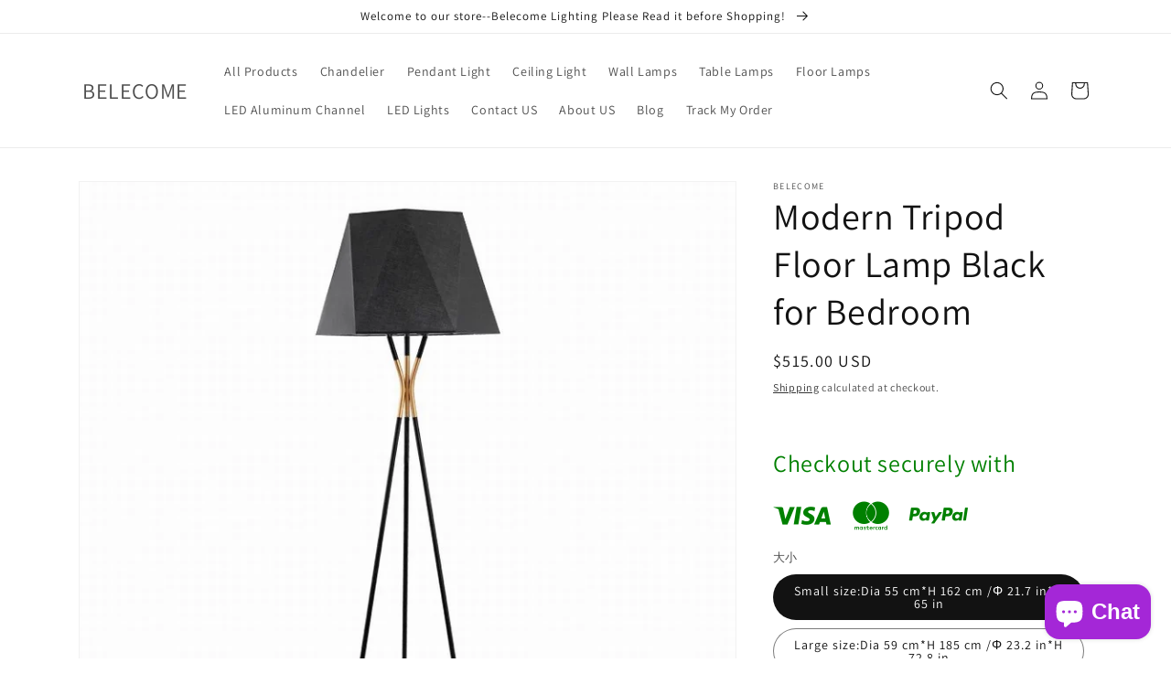

--- FILE ---
content_type: text/html; charset=utf-8
request_url: https://www.belecome.com/products/modern-tripod-floor-lamp-black-for-bedroom
body_size: 40022
content:
<!doctype html>
<html class="no-js" lang="en">
  <head>
    <meta charset="utf-8">
    <meta http-equiv="X-UA-Compatible" content="IE=edge">
    <meta name="viewport" content="width=device-width,initial-scale=1">
    <meta name="theme-color" content="">
    <link rel="canonical" href="https://www.belecome.com/products/modern-tripod-floor-lamp-black-for-bedroom">
    <link rel="preconnect" href="https://cdn.shopify.com" crossorigin><link rel="preconnect" href="https://fonts.shopifycdn.com" crossorigin><title>
      Modern Tripod Floor Lamp Black for Bedroom
 &ndash; BELECOME</title>

    
      <meta name="description" content="The sleek tripod floor lamp mixed harmoniously with formal and casual,will introduce mid-century sophistication into your home or office space.The shiny and clean lines of this modern tripod floor lamp black creates a light,airy but suave atmosphere.">
    

    

<meta property="og:site_name" content="BELECOME">
<meta property="og:url" content="https://www.belecome.com/products/modern-tripod-floor-lamp-black-for-bedroom">
<meta property="og:title" content="Modern Tripod Floor Lamp Black for Bedroom">
<meta property="og:type" content="product">
<meta property="og:description" content="The sleek tripod floor lamp mixed harmoniously with formal and casual,will introduce mid-century sophistication into your home or office space.The shiny and clean lines of this modern tripod floor lamp black creates a light,airy but suave atmosphere."><meta property="og:image" content="http://www.belecome.com/cdn/shop/products/Modern_Tripod_Floor_Lamp_Black.jpg?v=1580646269">
  <meta property="og:image:secure_url" content="https://www.belecome.com/cdn/shop/products/Modern_Tripod_Floor_Lamp_Black.jpg?v=1580646269">
  <meta property="og:image:width" content="750">
  <meta property="og:image:height" content="750"><meta property="og:price:amount" content="515.00">
  <meta property="og:price:currency" content="USD"><meta name="twitter:card" content="summary_large_image">
<meta name="twitter:title" content="Modern Tripod Floor Lamp Black for Bedroom">
<meta name="twitter:description" content="The sleek tripod floor lamp mixed harmoniously with formal and casual,will introduce mid-century sophistication into your home or office space.The shiny and clean lines of this modern tripod floor lamp black creates a light,airy but suave atmosphere.">


    <script src="//www.belecome.com/cdn/shop/t/8/assets/global.js?v=149496944046504657681670853149" defer="defer"></script>
    <script>window.performance && window.performance.mark && window.performance.mark('shopify.content_for_header.start');</script><meta name="google-site-verification" content="biOqFHAUwCLx8TUv_ZwwwIFWsR5FHbWxenDl4dzafYc">
<meta id="shopify-digital-wallet" name="shopify-digital-wallet" content="/4548100142/digital_wallets/dialog">
<meta name="shopify-checkout-api-token" content="2269f22e408c05563fd9bb55a588c592">
<meta id="in-context-paypal-metadata" data-shop-id="4548100142" data-venmo-supported="false" data-environment="production" data-locale="en_US" data-paypal-v4="true" data-currency="USD">
<link rel="alternate" type="application/json+oembed" href="https://www.belecome.com/products/modern-tripod-floor-lamp-black-for-bedroom.oembed">
<script async="async" src="/checkouts/internal/preloads.js?locale=en-US"></script>
<script id="shopify-features" type="application/json">{"accessToken":"2269f22e408c05563fd9bb55a588c592","betas":["rich-media-storefront-analytics"],"domain":"www.belecome.com","predictiveSearch":true,"shopId":4548100142,"locale":"en"}</script>
<script>var Shopify = Shopify || {};
Shopify.shop = "everlighting.myshopify.com";
Shopify.locale = "en";
Shopify.currency = {"active":"USD","rate":"1.0"};
Shopify.country = "US";
Shopify.theme = {"name":"Dawn","id":131815243958,"schema_name":"Dawn","schema_version":"7.0.1","theme_store_id":887,"role":"main"};
Shopify.theme.handle = "null";
Shopify.theme.style = {"id":null,"handle":null};
Shopify.cdnHost = "www.belecome.com/cdn";
Shopify.routes = Shopify.routes || {};
Shopify.routes.root = "/";</script>
<script type="module">!function(o){(o.Shopify=o.Shopify||{}).modules=!0}(window);</script>
<script>!function(o){function n(){var o=[];function n(){o.push(Array.prototype.slice.apply(arguments))}return n.q=o,n}var t=o.Shopify=o.Shopify||{};t.loadFeatures=n(),t.autoloadFeatures=n()}(window);</script>
<script id="shop-js-analytics" type="application/json">{"pageType":"product"}</script>
<script defer="defer" async type="module" src="//www.belecome.com/cdn/shopifycloud/shop-js/modules/v2/client.init-shop-cart-sync_BT-GjEfc.en.esm.js"></script>
<script defer="defer" async type="module" src="//www.belecome.com/cdn/shopifycloud/shop-js/modules/v2/chunk.common_D58fp_Oc.esm.js"></script>
<script defer="defer" async type="module" src="//www.belecome.com/cdn/shopifycloud/shop-js/modules/v2/chunk.modal_xMitdFEc.esm.js"></script>
<script type="module">
  await import("//www.belecome.com/cdn/shopifycloud/shop-js/modules/v2/client.init-shop-cart-sync_BT-GjEfc.en.esm.js");
await import("//www.belecome.com/cdn/shopifycloud/shop-js/modules/v2/chunk.common_D58fp_Oc.esm.js");
await import("//www.belecome.com/cdn/shopifycloud/shop-js/modules/v2/chunk.modal_xMitdFEc.esm.js");

  window.Shopify.SignInWithShop?.initShopCartSync?.({"fedCMEnabled":true,"windoidEnabled":true});

</script>
<script>(function() {
  var isLoaded = false;
  function asyncLoad() {
    if (isLoaded) return;
    isLoaded = true;
    var urls = ["\/\/shopify.privy.com\/widget.js?shop=everlighting.myshopify.com","https:\/\/cdn.shopify.com\/s\/files\/1\/2233\/5399\/t\/1\/assets\/trust_hero_4548100142.js?v=1583669735\u0026shop=everlighting.myshopify.com","https:\/\/toastibar-cdn.makeprosimp.com\/v1\/published\/33944\/52635ca0d4a14489a569e08d3848babf\/261\/app.js?v=1\u0026shop=everlighting.myshopify.com"];
    for (var i = 0; i < urls.length; i++) {
      var s = document.createElement('script');
      s.type = 'text/javascript';
      s.async = true;
      s.src = urls[i];
      var x = document.getElementsByTagName('script')[0];
      x.parentNode.insertBefore(s, x);
    }
  };
  if(window.attachEvent) {
    window.attachEvent('onload', asyncLoad);
  } else {
    window.addEventListener('load', asyncLoad, false);
  }
})();</script>
<script id="__st">var __st={"a":4548100142,"offset":28800,"reqid":"815de90a-be6d-4d94-a5be-1d7c9aea2d40-1769074524","pageurl":"www.belecome.com\/products\/modern-tripod-floor-lamp-black-for-bedroom","u":"a7dee5d54a63","p":"product","rtyp":"product","rid":4385839939648};</script>
<script>window.ShopifyPaypalV4VisibilityTracking = true;</script>
<script id="captcha-bootstrap">!function(){'use strict';const t='contact',e='account',n='new_comment',o=[[t,t],['blogs',n],['comments',n],[t,'customer']],c=[[e,'customer_login'],[e,'guest_login'],[e,'recover_customer_password'],[e,'create_customer']],r=t=>t.map((([t,e])=>`form[action*='/${t}']:not([data-nocaptcha='true']) input[name='form_type'][value='${e}']`)).join(','),a=t=>()=>t?[...document.querySelectorAll(t)].map((t=>t.form)):[];function s(){const t=[...o],e=r(t);return a(e)}const i='password',u='form_key',d=['recaptcha-v3-token','g-recaptcha-response','h-captcha-response',i],f=()=>{try{return window.sessionStorage}catch{return}},m='__shopify_v',_=t=>t.elements[u];function p(t,e,n=!1){try{const o=window.sessionStorage,c=JSON.parse(o.getItem(e)),{data:r}=function(t){const{data:e,action:n}=t;return t[m]||n?{data:e,action:n}:{data:t,action:n}}(c);for(const[e,n]of Object.entries(r))t.elements[e]&&(t.elements[e].value=n);n&&o.removeItem(e)}catch(o){console.error('form repopulation failed',{error:o})}}const l='form_type',E='cptcha';function T(t){t.dataset[E]=!0}const w=window,h=w.document,L='Shopify',v='ce_forms',y='captcha';let A=!1;((t,e)=>{const n=(g='f06e6c50-85a8-45c8-87d0-21a2b65856fe',I='https://cdn.shopify.com/shopifycloud/storefront-forms-hcaptcha/ce_storefront_forms_captcha_hcaptcha.v1.5.2.iife.js',D={infoText:'Protected by hCaptcha',privacyText:'Privacy',termsText:'Terms'},(t,e,n)=>{const o=w[L][v],c=o.bindForm;if(c)return c(t,g,e,D).then(n);var r;o.q.push([[t,g,e,D],n]),r=I,A||(h.body.append(Object.assign(h.createElement('script'),{id:'captcha-provider',async:!0,src:r})),A=!0)});var g,I,D;w[L]=w[L]||{},w[L][v]=w[L][v]||{},w[L][v].q=[],w[L][y]=w[L][y]||{},w[L][y].protect=function(t,e){n(t,void 0,e),T(t)},Object.freeze(w[L][y]),function(t,e,n,w,h,L){const[v,y,A,g]=function(t,e,n){const i=e?o:[],u=t?c:[],d=[...i,...u],f=r(d),m=r(i),_=r(d.filter((([t,e])=>n.includes(e))));return[a(f),a(m),a(_),s()]}(w,h,L),I=t=>{const e=t.target;return e instanceof HTMLFormElement?e:e&&e.form},D=t=>v().includes(t);t.addEventListener('submit',(t=>{const e=I(t);if(!e)return;const n=D(e)&&!e.dataset.hcaptchaBound&&!e.dataset.recaptchaBound,o=_(e),c=g().includes(e)&&(!o||!o.value);(n||c)&&t.preventDefault(),c&&!n&&(function(t){try{if(!f())return;!function(t){const e=f();if(!e)return;const n=_(t);if(!n)return;const o=n.value;o&&e.removeItem(o)}(t);const e=Array.from(Array(32),(()=>Math.random().toString(36)[2])).join('');!function(t,e){_(t)||t.append(Object.assign(document.createElement('input'),{type:'hidden',name:u})),t.elements[u].value=e}(t,e),function(t,e){const n=f();if(!n)return;const o=[...t.querySelectorAll(`input[type='${i}']`)].map((({name:t})=>t)),c=[...d,...o],r={};for(const[a,s]of new FormData(t).entries())c.includes(a)||(r[a]=s);n.setItem(e,JSON.stringify({[m]:1,action:t.action,data:r}))}(t,e)}catch(e){console.error('failed to persist form',e)}}(e),e.submit())}));const S=(t,e)=>{t&&!t.dataset[E]&&(n(t,e.some((e=>e===t))),T(t))};for(const o of['focusin','change'])t.addEventListener(o,(t=>{const e=I(t);D(e)&&S(e,y())}));const B=e.get('form_key'),M=e.get(l),P=B&&M;t.addEventListener('DOMContentLoaded',(()=>{const t=y();if(P)for(const e of t)e.elements[l].value===M&&p(e,B);[...new Set([...A(),...v().filter((t=>'true'===t.dataset.shopifyCaptcha))])].forEach((e=>S(e,t)))}))}(h,new URLSearchParams(w.location.search),n,t,e,['guest_login'])})(!0,!0)}();</script>
<script integrity="sha256-4kQ18oKyAcykRKYeNunJcIwy7WH5gtpwJnB7kiuLZ1E=" data-source-attribution="shopify.loadfeatures" defer="defer" src="//www.belecome.com/cdn/shopifycloud/storefront/assets/storefront/load_feature-a0a9edcb.js" crossorigin="anonymous"></script>
<script data-source-attribution="shopify.dynamic_checkout.dynamic.init">var Shopify=Shopify||{};Shopify.PaymentButton=Shopify.PaymentButton||{isStorefrontPortableWallets:!0,init:function(){window.Shopify.PaymentButton.init=function(){};var t=document.createElement("script");t.src="https://www.belecome.com/cdn/shopifycloud/portable-wallets/latest/portable-wallets.en.js",t.type="module",document.head.appendChild(t)}};
</script>
<script data-source-attribution="shopify.dynamic_checkout.buyer_consent">
  function portableWalletsHideBuyerConsent(e){var t=document.getElementById("shopify-buyer-consent"),n=document.getElementById("shopify-subscription-policy-button");t&&n&&(t.classList.add("hidden"),t.setAttribute("aria-hidden","true"),n.removeEventListener("click",e))}function portableWalletsShowBuyerConsent(e){var t=document.getElementById("shopify-buyer-consent"),n=document.getElementById("shopify-subscription-policy-button");t&&n&&(t.classList.remove("hidden"),t.removeAttribute("aria-hidden"),n.addEventListener("click",e))}window.Shopify?.PaymentButton&&(window.Shopify.PaymentButton.hideBuyerConsent=portableWalletsHideBuyerConsent,window.Shopify.PaymentButton.showBuyerConsent=portableWalletsShowBuyerConsent);
</script>
<script>
  function portableWalletsCleanup(e){e&&e.src&&console.error("Failed to load portable wallets script "+e.src);var t=document.querySelectorAll("shopify-accelerated-checkout .shopify-payment-button__skeleton, shopify-accelerated-checkout-cart .wallet-cart-button__skeleton"),e=document.getElementById("shopify-buyer-consent");for(let e=0;e<t.length;e++)t[e].remove();e&&e.remove()}function portableWalletsNotLoadedAsModule(e){e instanceof ErrorEvent&&"string"==typeof e.message&&e.message.includes("import.meta")&&"string"==typeof e.filename&&e.filename.includes("portable-wallets")&&(window.removeEventListener("error",portableWalletsNotLoadedAsModule),window.Shopify.PaymentButton.failedToLoad=e,"loading"===document.readyState?document.addEventListener("DOMContentLoaded",window.Shopify.PaymentButton.init):window.Shopify.PaymentButton.init())}window.addEventListener("error",portableWalletsNotLoadedAsModule);
</script>

<script type="module" src="https://www.belecome.com/cdn/shopifycloud/portable-wallets/latest/portable-wallets.en.js" onError="portableWalletsCleanup(this)" crossorigin="anonymous"></script>
<script nomodule>
  document.addEventListener("DOMContentLoaded", portableWalletsCleanup);
</script>

<script id='scb4127' type='text/javascript' async='' src='https://www.belecome.com/cdn/shopifycloud/privacy-banner/storefront-banner.js'></script><link id="shopify-accelerated-checkout-styles" rel="stylesheet" media="screen" href="https://www.belecome.com/cdn/shopifycloud/portable-wallets/latest/accelerated-checkout-backwards-compat.css" crossorigin="anonymous">
<style id="shopify-accelerated-checkout-cart">
        #shopify-buyer-consent {
  margin-top: 1em;
  display: inline-block;
  width: 100%;
}

#shopify-buyer-consent.hidden {
  display: none;
}

#shopify-subscription-policy-button {
  background: none;
  border: none;
  padding: 0;
  text-decoration: underline;
  font-size: inherit;
  cursor: pointer;
}

#shopify-subscription-policy-button::before {
  box-shadow: none;
}

      </style>
<script id="sections-script" data-sections="header,footer" defer="defer" src="//www.belecome.com/cdn/shop/t/8/compiled_assets/scripts.js?v=856"></script>
<script>window.performance && window.performance.mark && window.performance.mark('shopify.content_for_header.end');</script>


    <style data-shopify>
      @font-face {
  font-family: Assistant;
  font-weight: 400;
  font-style: normal;
  font-display: swap;
  src: url("//www.belecome.com/cdn/fonts/assistant/assistant_n4.9120912a469cad1cc292572851508ca49d12e768.woff2") format("woff2"),
       url("//www.belecome.com/cdn/fonts/assistant/assistant_n4.6e9875ce64e0fefcd3f4446b7ec9036b3ddd2985.woff") format("woff");
}

      @font-face {
  font-family: Assistant;
  font-weight: 700;
  font-style: normal;
  font-display: swap;
  src: url("//www.belecome.com/cdn/fonts/assistant/assistant_n7.bf44452348ec8b8efa3aa3068825305886b1c83c.woff2") format("woff2"),
       url("//www.belecome.com/cdn/fonts/assistant/assistant_n7.0c887fee83f6b3bda822f1150b912c72da0f7b64.woff") format("woff");
}

      
      
      @font-face {
  font-family: Assistant;
  font-weight: 400;
  font-style: normal;
  font-display: swap;
  src: url("//www.belecome.com/cdn/fonts/assistant/assistant_n4.9120912a469cad1cc292572851508ca49d12e768.woff2") format("woff2"),
       url("//www.belecome.com/cdn/fonts/assistant/assistant_n4.6e9875ce64e0fefcd3f4446b7ec9036b3ddd2985.woff") format("woff");
}


      :root {
        --font-body-family: Assistant, sans-serif;
        --font-body-style: normal;
        --font-body-weight: 400;
        --font-body-weight-bold: 700;

        --font-heading-family: Assistant, sans-serif;
        --font-heading-style: normal;
        --font-heading-weight: 400;

        --font-body-scale: 1.0;
        --font-heading-scale: 1.0;

        --color-base-text: 18, 18, 18;
        --color-shadow: 18, 18, 18;
        --color-base-background-1: 255, 255, 255;
        --color-base-background-2: 243, 243, 243;
        --color-base-solid-button-labels: 255, 255, 255;
        --color-base-outline-button-labels: 18, 18, 18;
        --color-base-accent-1: 18, 18, 18;
        --color-base-accent-2: 51, 79, 180;
        --payment-terms-background-color: #ffffff;

        --gradient-base-background-1: #ffffff;
        --gradient-base-background-2: #f3f3f3;
        --gradient-base-accent-1: #121212;
        --gradient-base-accent-2: #334fb4;

        --media-padding: px;
        --media-border-opacity: 0.05;
        --media-border-width: 1px;
        --media-radius: 0px;
        --media-shadow-opacity: 0.0;
        --media-shadow-horizontal-offset: 0px;
        --media-shadow-vertical-offset: 4px;
        --media-shadow-blur-radius: 5px;
        --media-shadow-visible: 0;

        --page-width: 120rem;
        --page-width-margin: 0rem;

        --product-card-image-padding: 0.0rem;
        --product-card-corner-radius: 0.0rem;
        --product-card-text-alignment: left;
        --product-card-border-width: 0.0rem;
        --product-card-border-opacity: 0.1;
        --product-card-shadow-opacity: 0.0;
        --product-card-shadow-visible: 0;
        --product-card-shadow-horizontal-offset: 0.0rem;
        --product-card-shadow-vertical-offset: 0.4rem;
        --product-card-shadow-blur-radius: 0.5rem;

        --collection-card-image-padding: 0.0rem;
        --collection-card-corner-radius: 0.0rem;
        --collection-card-text-alignment: left;
        --collection-card-border-width: 0.0rem;
        --collection-card-border-opacity: 0.1;
        --collection-card-shadow-opacity: 0.0;
        --collection-card-shadow-visible: 0;
        --collection-card-shadow-horizontal-offset: 0.0rem;
        --collection-card-shadow-vertical-offset: 0.4rem;
        --collection-card-shadow-blur-radius: 0.5rem;

        --blog-card-image-padding: 0.0rem;
        --blog-card-corner-radius: 0.0rem;
        --blog-card-text-alignment: left;
        --blog-card-border-width: 0.0rem;
        --blog-card-border-opacity: 0.1;
        --blog-card-shadow-opacity: 0.0;
        --blog-card-shadow-visible: 0;
        --blog-card-shadow-horizontal-offset: 0.0rem;
        --blog-card-shadow-vertical-offset: 0.4rem;
        --blog-card-shadow-blur-radius: 0.5rem;

        --badge-corner-radius: 4.0rem;

        --popup-border-width: 1px;
        --popup-border-opacity: 0.1;
        --popup-corner-radius: 0px;
        --popup-shadow-opacity: 0.0;
        --popup-shadow-horizontal-offset: 0px;
        --popup-shadow-vertical-offset: 4px;
        --popup-shadow-blur-radius: 5px;

        --drawer-border-width: 1px;
        --drawer-border-opacity: 0.1;
        --drawer-shadow-opacity: 0.0;
        --drawer-shadow-horizontal-offset: 0px;
        --drawer-shadow-vertical-offset: 4px;
        --drawer-shadow-blur-radius: 5px;

        --spacing-sections-desktop: 0px;
        --spacing-sections-mobile: 0px;

        --grid-desktop-vertical-spacing: 8px;
        --grid-desktop-horizontal-spacing: 8px;
        --grid-mobile-vertical-spacing: 4px;
        --grid-mobile-horizontal-spacing: 4px;

        --text-boxes-border-opacity: 0.1;
        --text-boxes-border-width: 0px;
        --text-boxes-radius: 0px;
        --text-boxes-shadow-opacity: 0.0;
        --text-boxes-shadow-visible: 0;
        --text-boxes-shadow-horizontal-offset: 0px;
        --text-boxes-shadow-vertical-offset: 4px;
        --text-boxes-shadow-blur-radius: 5px;

        --buttons-radius: 0px;
        --buttons-radius-outset: 0px;
        --buttons-border-width: 1px;
        --buttons-border-opacity: 1.0;
        --buttons-shadow-opacity: 0.0;
        --buttons-shadow-visible: 0;
        --buttons-shadow-horizontal-offset: 0px;
        --buttons-shadow-vertical-offset: 4px;
        --buttons-shadow-blur-radius: 5px;
        --buttons-border-offset: 0px;

        --inputs-radius: 0px;
        --inputs-border-width: 1px;
        --inputs-border-opacity: 0.55;
        --inputs-shadow-opacity: 0.0;
        --inputs-shadow-horizontal-offset: 0px;
        --inputs-margin-offset: 0px;
        --inputs-shadow-vertical-offset: 4px;
        --inputs-shadow-blur-radius: 5px;
        --inputs-radius-outset: 0px;

        --variant-pills-radius: 40px;
        --variant-pills-border-width: 1px;
        --variant-pills-border-opacity: 0.55;
        --variant-pills-shadow-opacity: 0.0;
        --variant-pills-shadow-horizontal-offset: 0px;
        --variant-pills-shadow-vertical-offset: 4px;
        --variant-pills-shadow-blur-radius: 5px;
      }

      *,
      *::before,
      *::after {
        box-sizing: inherit;
      }

      html {
        box-sizing: border-box;
        font-size: calc(var(--font-body-scale) * 62.5%);
        height: 100%;
      }

      body {
        display: grid;
        grid-template-rows: auto auto 1fr auto;
        grid-template-columns: 100%;
        min-height: 100%;
        margin: 0;
        font-size: 1.5rem;
        letter-spacing: 0.06rem;
        line-height: calc(1 + 0.8 / var(--font-body-scale));
        font-family: var(--font-body-family);
        font-style: var(--font-body-style);
        font-weight: var(--font-body-weight);
      }

      @media screen and (min-width: 750px) {
        body {
          font-size: 1.6rem;
        }
      }
    </style>

    <link href="//www.belecome.com/cdn/shop/t/8/assets/base.css?v=88290808517547527771670853151" rel="stylesheet" type="text/css" media="all" />
<link rel="preload" as="font" href="//www.belecome.com/cdn/fonts/assistant/assistant_n4.9120912a469cad1cc292572851508ca49d12e768.woff2" type="font/woff2" crossorigin><link rel="preload" as="font" href="//www.belecome.com/cdn/fonts/assistant/assistant_n4.9120912a469cad1cc292572851508ca49d12e768.woff2" type="font/woff2" crossorigin><link rel="stylesheet" href="//www.belecome.com/cdn/shop/t/8/assets/component-predictive-search.css?v=83512081251802922551670853149" media="print" onload="this.media='all'"><script>document.documentElement.className = document.documentElement.className.replace('no-js', 'js');
    if (Shopify.designMode) {
      document.documentElement.classList.add('shopify-design-mode');
    }
    </script>
  
        <link href="//www.belecome.com/cdn/shop/t/8/assets/paymentfont.scss.css?v=171420542298926837091768830834" rel="stylesheet" type="text/css" media="all" />
      
<!-- BEGIN app block: shopify://apps/simprosys-google-shopping-feed/blocks/core_settings_block/1f0b859e-9fa6-4007-97e8-4513aff5ff3b --><!-- BEGIN: GSF App Core Tags & Scripts by Simprosys Google Shopping Feed -->









<!-- END: GSF App Core Tags & Scripts by Simprosys Google Shopping Feed -->
<!-- END app block --><!-- BEGIN app block: shopify://apps/superdesk/blocks/json-ld-snippet/916fac09-d98d-47c3-a15e-fbc830f82b9a -->


  <script id="superdesk-reviews-jsonld" type="application/ld+json">
    {
        "@context": "http://schema.org/",
        "@type": "Product",
        "name": "Modern Tripod Floor Lamp Black for Bedroom",
        "image": "https://www.belecome.com/cdn/shop/products/Modern_Tripod_Floor_Lamp_Black.jpg?v=1580646269&width=450",
        "description": "The sleek tripod floor lamp mixed harmoniously with formal and casual,will introduce mid-century sophistication into your home or office space.The shiny and clean lines of this modern tripod floor lamp black creates a light,airy but suave atmosphere.It enhances a grand lighting to works perfectly in the living room, bedroom or hotel lounge. \nWith the three black metal tipped legs and Black polygonal Fabric shade, the design of the floor lamp modern is simple and stylish.Equipped with E27 socket, it is easy and convenient to replace the lamp bulb source.\nSpecification\n\nSmall size:Dia 55 cm*H 162 cm \/Φ 21.7 in*H 65 in\nLarge size:Dia 59 cm*H 185 cm \/Φ 23.2 in*H 72.8 in\n\nMaterial: Aluminum \/ Metal \/ Cloth lampshade\n\nlight source: E27*1 LED 12W\nWeight: 5kg \/ 11lbs\nColour: Black\nWhether dimming: No\nCord length 200cm \/ 78.7 in extendable upon request\nMade in China\n\nThis Modern Tripod Floor Lamp Black for Bedroom is compatible to adopt in:\nUSA  110volt. This light is  certified\nEU \/ UK  220~240volt. This light is  certified\nAU \/ NZ 220~240volt  certified\n\n\nShipping\nShips in 3 to 7 business days.",
        "url": "https:\/\/www.belecome.com\/products\/modern-tripod-floor-lamp-black-for-bedroom",
        "sku": "FL2020S",
        "mpn": "4385839939648",
        "brand": {
            "@type": "Brand",
            "name": "BELECOME"
        },
        "offers": {
            "@type": "Offer",
            "priceCurrency": "USD",
            "price": "515.00",
            "availability": "InStock",
            "seller": {
                "@type": "Organization",
                "name": "BELECOME"
            }
        }
        
    }
  </script>



<!-- END app block --><script src="https://cdn.shopify.com/extensions/019bb28c-8293-7807-aa98-802548a156fb/columbus-app-extensions-379/assets/star-rating-summary.js" type="text/javascript" defer="defer"></script>
<link href="https://cdn.shopify.com/extensions/019bb28c-8293-7807-aa98-802548a156fb/columbus-app-extensions-379/assets/star-rating-summary.css" rel="stylesheet" type="text/css" media="all">
<script src="https://cdn.shopify.com/extensions/019bb28c-8293-7807-aa98-802548a156fb/columbus-app-extensions-379/assets/superdesk-app-embed.js" type="text/javascript" defer="defer"></script>
<link href="https://cdn.shopify.com/extensions/019bb28c-8293-7807-aa98-802548a156fb/columbus-app-extensions-379/assets/superdesk-app-embed.css" rel="stylesheet" type="text/css" media="all">
<script src="https://cdn.shopify.com/extensions/019bb28c-8293-7807-aa98-802548a156fb/columbus-app-extensions-379/assets/collection-star-rating.js" type="text/javascript" defer="defer"></script>
<link href="https://cdn.shopify.com/extensions/019bb28c-8293-7807-aa98-802548a156fb/columbus-app-extensions-379/assets/collection-star-rating.css" rel="stylesheet" type="text/css" media="all">
<script src="https://cdn.shopify.com/extensions/019bb28c-8293-7807-aa98-802548a156fb/columbus-app-extensions-379/assets/product_reviews.js" type="text/javascript" defer="defer"></script>
<link href="https://cdn.shopify.com/extensions/019bb28c-8293-7807-aa98-802548a156fb/columbus-app-extensions-379/assets/product_reviews.css" rel="stylesheet" type="text/css" media="all">
<script src="https://cdn.shopify.com/extensions/e8878072-2f6b-4e89-8082-94b04320908d/inbox-1254/assets/inbox-chat-loader.js" type="text/javascript" defer="defer"></script>
<script src="https://cdn.shopify.com/extensions/019bb28c-8293-7807-aa98-802548a156fb/columbus-app-extensions-379/assets/featured_reviews_carousel.js" type="text/javascript" defer="defer"></script>
<link href="https://cdn.shopify.com/extensions/019bb28c-8293-7807-aa98-802548a156fb/columbus-app-extensions-379/assets/featured_reviews_carousel.css" rel="stylesheet" type="text/css" media="all">
<link href="https://monorail-edge.shopifysvc.com" rel="dns-prefetch">
<script>(function(){if ("sendBeacon" in navigator && "performance" in window) {try {var session_token_from_headers = performance.getEntriesByType('navigation')[0].serverTiming.find(x => x.name == '_s').description;} catch {var session_token_from_headers = undefined;}var session_cookie_matches = document.cookie.match(/_shopify_s=([^;]*)/);var session_token_from_cookie = session_cookie_matches && session_cookie_matches.length === 2 ? session_cookie_matches[1] : "";var session_token = session_token_from_headers || session_token_from_cookie || "";function handle_abandonment_event(e) {var entries = performance.getEntries().filter(function(entry) {return /monorail-edge.shopifysvc.com/.test(entry.name);});if (!window.abandonment_tracked && entries.length === 0) {window.abandonment_tracked = true;var currentMs = Date.now();var navigation_start = performance.timing.navigationStart;var payload = {shop_id: 4548100142,url: window.location.href,navigation_start,duration: currentMs - navigation_start,session_token,page_type: "product"};window.navigator.sendBeacon("https://monorail-edge.shopifysvc.com/v1/produce", JSON.stringify({schema_id: "online_store_buyer_site_abandonment/1.1",payload: payload,metadata: {event_created_at_ms: currentMs,event_sent_at_ms: currentMs}}));}}window.addEventListener('pagehide', handle_abandonment_event);}}());</script>
<script id="web-pixels-manager-setup">(function e(e,d,r,n,o){if(void 0===o&&(o={}),!Boolean(null===(a=null===(i=window.Shopify)||void 0===i?void 0:i.analytics)||void 0===a?void 0:a.replayQueue)){var i,a;window.Shopify=window.Shopify||{};var t=window.Shopify;t.analytics=t.analytics||{};var s=t.analytics;s.replayQueue=[],s.publish=function(e,d,r){return s.replayQueue.push([e,d,r]),!0};try{self.performance.mark("wpm:start")}catch(e){}var l=function(){var e={modern:/Edge?\/(1{2}[4-9]|1[2-9]\d|[2-9]\d{2}|\d{4,})\.\d+(\.\d+|)|Firefox\/(1{2}[4-9]|1[2-9]\d|[2-9]\d{2}|\d{4,})\.\d+(\.\d+|)|Chrom(ium|e)\/(9{2}|\d{3,})\.\d+(\.\d+|)|(Maci|X1{2}).+ Version\/(15\.\d+|(1[6-9]|[2-9]\d|\d{3,})\.\d+)([,.]\d+|)( \(\w+\)|)( Mobile\/\w+|) Safari\/|Chrome.+OPR\/(9{2}|\d{3,})\.\d+\.\d+|(CPU[ +]OS|iPhone[ +]OS|CPU[ +]iPhone|CPU IPhone OS|CPU iPad OS)[ +]+(15[._]\d+|(1[6-9]|[2-9]\d|\d{3,})[._]\d+)([._]\d+|)|Android:?[ /-](13[3-9]|1[4-9]\d|[2-9]\d{2}|\d{4,})(\.\d+|)(\.\d+|)|Android.+Firefox\/(13[5-9]|1[4-9]\d|[2-9]\d{2}|\d{4,})\.\d+(\.\d+|)|Android.+Chrom(ium|e)\/(13[3-9]|1[4-9]\d|[2-9]\d{2}|\d{4,})\.\d+(\.\d+|)|SamsungBrowser\/([2-9]\d|\d{3,})\.\d+/,legacy:/Edge?\/(1[6-9]|[2-9]\d|\d{3,})\.\d+(\.\d+|)|Firefox\/(5[4-9]|[6-9]\d|\d{3,})\.\d+(\.\d+|)|Chrom(ium|e)\/(5[1-9]|[6-9]\d|\d{3,})\.\d+(\.\d+|)([\d.]+$|.*Safari\/(?![\d.]+ Edge\/[\d.]+$))|(Maci|X1{2}).+ Version\/(10\.\d+|(1[1-9]|[2-9]\d|\d{3,})\.\d+)([,.]\d+|)( \(\w+\)|)( Mobile\/\w+|) Safari\/|Chrome.+OPR\/(3[89]|[4-9]\d|\d{3,})\.\d+\.\d+|(CPU[ +]OS|iPhone[ +]OS|CPU[ +]iPhone|CPU IPhone OS|CPU iPad OS)[ +]+(10[._]\d+|(1[1-9]|[2-9]\d|\d{3,})[._]\d+)([._]\d+|)|Android:?[ /-](13[3-9]|1[4-9]\d|[2-9]\d{2}|\d{4,})(\.\d+|)(\.\d+|)|Mobile Safari.+OPR\/([89]\d|\d{3,})\.\d+\.\d+|Android.+Firefox\/(13[5-9]|1[4-9]\d|[2-9]\d{2}|\d{4,})\.\d+(\.\d+|)|Android.+Chrom(ium|e)\/(13[3-9]|1[4-9]\d|[2-9]\d{2}|\d{4,})\.\d+(\.\d+|)|Android.+(UC? ?Browser|UCWEB|U3)[ /]?(15\.([5-9]|\d{2,})|(1[6-9]|[2-9]\d|\d{3,})\.\d+)\.\d+|SamsungBrowser\/(5\.\d+|([6-9]|\d{2,})\.\d+)|Android.+MQ{2}Browser\/(14(\.(9|\d{2,})|)|(1[5-9]|[2-9]\d|\d{3,})(\.\d+|))(\.\d+|)|K[Aa][Ii]OS\/(3\.\d+|([4-9]|\d{2,})\.\d+)(\.\d+|)/},d=e.modern,r=e.legacy,n=navigator.userAgent;return n.match(d)?"modern":n.match(r)?"legacy":"unknown"}(),u="modern"===l?"modern":"legacy",c=(null!=n?n:{modern:"",legacy:""})[u],f=function(e){return[e.baseUrl,"/wpm","/b",e.hashVersion,"modern"===e.buildTarget?"m":"l",".js"].join("")}({baseUrl:d,hashVersion:r,buildTarget:u}),m=function(e){var d=e.version,r=e.bundleTarget,n=e.surface,o=e.pageUrl,i=e.monorailEndpoint;return{emit:function(e){var a=e.status,t=e.errorMsg,s=(new Date).getTime(),l=JSON.stringify({metadata:{event_sent_at_ms:s},events:[{schema_id:"web_pixels_manager_load/3.1",payload:{version:d,bundle_target:r,page_url:o,status:a,surface:n,error_msg:t},metadata:{event_created_at_ms:s}}]});if(!i)return console&&console.warn&&console.warn("[Web Pixels Manager] No Monorail endpoint provided, skipping logging."),!1;try{return self.navigator.sendBeacon.bind(self.navigator)(i,l)}catch(e){}var u=new XMLHttpRequest;try{return u.open("POST",i,!0),u.setRequestHeader("Content-Type","text/plain"),u.send(l),!0}catch(e){return console&&console.warn&&console.warn("[Web Pixels Manager] Got an unhandled error while logging to Monorail."),!1}}}}({version:r,bundleTarget:l,surface:e.surface,pageUrl:self.location.href,monorailEndpoint:e.monorailEndpoint});try{o.browserTarget=l,function(e){var d=e.src,r=e.async,n=void 0===r||r,o=e.onload,i=e.onerror,a=e.sri,t=e.scriptDataAttributes,s=void 0===t?{}:t,l=document.createElement("script"),u=document.querySelector("head"),c=document.querySelector("body");if(l.async=n,l.src=d,a&&(l.integrity=a,l.crossOrigin="anonymous"),s)for(var f in s)if(Object.prototype.hasOwnProperty.call(s,f))try{l.dataset[f]=s[f]}catch(e){}if(o&&l.addEventListener("load",o),i&&l.addEventListener("error",i),u)u.appendChild(l);else{if(!c)throw new Error("Did not find a head or body element to append the script");c.appendChild(l)}}({src:f,async:!0,onload:function(){if(!function(){var e,d;return Boolean(null===(d=null===(e=window.Shopify)||void 0===e?void 0:e.analytics)||void 0===d?void 0:d.initialized)}()){var d=window.webPixelsManager.init(e)||void 0;if(d){var r=window.Shopify.analytics;r.replayQueue.forEach((function(e){var r=e[0],n=e[1],o=e[2];d.publishCustomEvent(r,n,o)})),r.replayQueue=[],r.publish=d.publishCustomEvent,r.visitor=d.visitor,r.initialized=!0}}},onerror:function(){return m.emit({status:"failed",errorMsg:"".concat(f," has failed to load")})},sri:function(e){var d=/^sha384-[A-Za-z0-9+/=]+$/;return"string"==typeof e&&d.test(e)}(c)?c:"",scriptDataAttributes:o}),m.emit({status:"loading"})}catch(e){m.emit({status:"failed",errorMsg:(null==e?void 0:e.message)||"Unknown error"})}}})({shopId: 4548100142,storefrontBaseUrl: "https://www.belecome.com",extensionsBaseUrl: "https://extensions.shopifycdn.com/cdn/shopifycloud/web-pixels-manager",monorailEndpoint: "https://monorail-edge.shopifysvc.com/unstable/produce_batch",surface: "storefront-renderer",enabledBetaFlags: ["2dca8a86"],webPixelsConfigList: [{"id":"478773430","configuration":"{\"config\":\"{\\\"google_tag_ids\\\":[\\\"G-B5CQJDFCJT\\\",\\\"AW-720101597\\\",\\\"GT-T5MDR59\\\"],\\\"target_country\\\":\\\"ZZ\\\",\\\"gtag_events\\\":[{\\\"type\\\":\\\"begin_checkout\\\",\\\"action_label\\\":[\\\"G-B5CQJDFCJT\\\",\\\"AW-720101597\\\/jgcuCLWPv_0CEN3Br9cC\\\"]},{\\\"type\\\":\\\"search\\\",\\\"action_label\\\":[\\\"G-B5CQJDFCJT\\\",\\\"AW-720101597\\\/XHmECLiPv_0CEN3Br9cC\\\"]},{\\\"type\\\":\\\"view_item\\\",\\\"action_label\\\":[\\\"G-B5CQJDFCJT\\\",\\\"AW-720101597\\\/mNhsCK-Pv_0CEN3Br9cC\\\",\\\"MC-TGWL1609N2\\\"]},{\\\"type\\\":\\\"purchase\\\",\\\"action_label\\\":[\\\"G-B5CQJDFCJT\\\",\\\"AW-720101597\\\/wmAcCKyPv_0CEN3Br9cC\\\",\\\"MC-TGWL1609N2\\\"]},{\\\"type\\\":\\\"page_view\\\",\\\"action_label\\\":[\\\"G-B5CQJDFCJT\\\",\\\"AW-720101597\\\/98WpCKmPv_0CEN3Br9cC\\\",\\\"MC-TGWL1609N2\\\"]},{\\\"type\\\":\\\"add_payment_info\\\",\\\"action_label\\\":[\\\"G-B5CQJDFCJT\\\",\\\"AW-720101597\\\/nPC6CLuPv_0CEN3Br9cC\\\"]},{\\\"type\\\":\\\"add_to_cart\\\",\\\"action_label\\\":[\\\"G-B5CQJDFCJT\\\",\\\"AW-720101597\\\/5qrOCLKPv_0CEN3Br9cC\\\"]}],\\\"enable_monitoring_mode\\\":false}\"}","eventPayloadVersion":"v1","runtimeContext":"OPEN","scriptVersion":"b2a88bafab3e21179ed38636efcd8a93","type":"APP","apiClientId":1780363,"privacyPurposes":[],"dataSharingAdjustments":{"protectedCustomerApprovalScopes":["read_customer_address","read_customer_email","read_customer_name","read_customer_personal_data","read_customer_phone"]}},{"id":"shopify-app-pixel","configuration":"{}","eventPayloadVersion":"v1","runtimeContext":"STRICT","scriptVersion":"0450","apiClientId":"shopify-pixel","type":"APP","privacyPurposes":["ANALYTICS","MARKETING"]},{"id":"shopify-custom-pixel","eventPayloadVersion":"v1","runtimeContext":"LAX","scriptVersion":"0450","apiClientId":"shopify-pixel","type":"CUSTOM","privacyPurposes":["ANALYTICS","MARKETING"]}],isMerchantRequest: false,initData: {"shop":{"name":"BELECOME","paymentSettings":{"currencyCode":"USD"},"myshopifyDomain":"everlighting.myshopify.com","countryCode":"CN","storefrontUrl":"https:\/\/www.belecome.com"},"customer":null,"cart":null,"checkout":null,"productVariants":[{"price":{"amount":515.0,"currencyCode":"USD"},"product":{"title":"Modern Tripod Floor Lamp Black for Bedroom","vendor":"BELECOME","id":"4385839939648","untranslatedTitle":"Modern Tripod Floor Lamp Black for Bedroom","url":"\/products\/modern-tripod-floor-lamp-black-for-bedroom","type":"Home \u0026 Garden Lighting Lamps"},"id":"31407516975168","image":{"src":"\/\/www.belecome.com\/cdn\/shop\/products\/Modern_Tripod_Floor_Lamp_Black.jpg?v=1580646269"},"sku":"FL2020S","title":"Small size:Dia 55 cm*H 162 cm \/Φ 21.7 in*H 65 in","untranslatedTitle":"Small size:Dia 55 cm*H 162 cm \/Φ 21.7 in*H 65 in"},{"price":{"amount":695.0,"currencyCode":"USD"},"product":{"title":"Modern Tripod Floor Lamp Black for Bedroom","vendor":"BELECOME","id":"4385839939648","untranslatedTitle":"Modern Tripod Floor Lamp Black for Bedroom","url":"\/products\/modern-tripod-floor-lamp-black-for-bedroom","type":"Home \u0026 Garden Lighting Lamps"},"id":"31407517007936","image":{"src":"\/\/www.belecome.com\/cdn\/shop\/products\/tripod_floor_lamp_black.jpg?v=1580646367"},"sku":"FL2020L","title":"Large size:Dia 59 cm*H 185 cm \/Φ 23.2 in*H 72.8 in","untranslatedTitle":"Large size:Dia 59 cm*H 185 cm \/Φ 23.2 in*H 72.8 in"}],"purchasingCompany":null},},"https://www.belecome.com/cdn","fcfee988w5aeb613cpc8e4bc33m6693e112",{"modern":"","legacy":""},{"shopId":"4548100142","storefrontBaseUrl":"https:\/\/www.belecome.com","extensionBaseUrl":"https:\/\/extensions.shopifycdn.com\/cdn\/shopifycloud\/web-pixels-manager","surface":"storefront-renderer","enabledBetaFlags":"[\"2dca8a86\"]","isMerchantRequest":"false","hashVersion":"fcfee988w5aeb613cpc8e4bc33m6693e112","publish":"custom","events":"[[\"page_viewed\",{}],[\"product_viewed\",{\"productVariant\":{\"price\":{\"amount\":515.0,\"currencyCode\":\"USD\"},\"product\":{\"title\":\"Modern Tripod Floor Lamp Black for Bedroom\",\"vendor\":\"BELECOME\",\"id\":\"4385839939648\",\"untranslatedTitle\":\"Modern Tripod Floor Lamp Black for Bedroom\",\"url\":\"\/products\/modern-tripod-floor-lamp-black-for-bedroom\",\"type\":\"Home \u0026 Garden Lighting Lamps\"},\"id\":\"31407516975168\",\"image\":{\"src\":\"\/\/www.belecome.com\/cdn\/shop\/products\/Modern_Tripod_Floor_Lamp_Black.jpg?v=1580646269\"},\"sku\":\"FL2020S\",\"title\":\"Small size:Dia 55 cm*H 162 cm \/Φ 21.7 in*H 65 in\",\"untranslatedTitle\":\"Small size:Dia 55 cm*H 162 cm \/Φ 21.7 in*H 65 in\"}}]]"});</script><script>
  window.ShopifyAnalytics = window.ShopifyAnalytics || {};
  window.ShopifyAnalytics.meta = window.ShopifyAnalytics.meta || {};
  window.ShopifyAnalytics.meta.currency = 'USD';
  var meta = {"product":{"id":4385839939648,"gid":"gid:\/\/shopify\/Product\/4385839939648","vendor":"BELECOME","type":"Home \u0026 Garden Lighting Lamps","handle":"modern-tripod-floor-lamp-black-for-bedroom","variants":[{"id":31407516975168,"price":51500,"name":"Modern Tripod Floor Lamp Black for Bedroom - Small size:Dia 55 cm*H 162 cm \/Φ 21.7 in*H 65 in","public_title":"Small size:Dia 55 cm*H 162 cm \/Φ 21.7 in*H 65 in","sku":"FL2020S"},{"id":31407517007936,"price":69500,"name":"Modern Tripod Floor Lamp Black for Bedroom - Large size:Dia 59 cm*H 185 cm \/Φ 23.2 in*H 72.8 in","public_title":"Large size:Dia 59 cm*H 185 cm \/Φ 23.2 in*H 72.8 in","sku":"FL2020L"}],"remote":false},"page":{"pageType":"product","resourceType":"product","resourceId":4385839939648,"requestId":"815de90a-be6d-4d94-a5be-1d7c9aea2d40-1769074524"}};
  for (var attr in meta) {
    window.ShopifyAnalytics.meta[attr] = meta[attr];
  }
</script>
<script class="analytics">
  (function () {
    var customDocumentWrite = function(content) {
      var jquery = null;

      if (window.jQuery) {
        jquery = window.jQuery;
      } else if (window.Checkout && window.Checkout.$) {
        jquery = window.Checkout.$;
      }

      if (jquery) {
        jquery('body').append(content);
      }
    };

    var hasLoggedConversion = function(token) {
      if (token) {
        return document.cookie.indexOf('loggedConversion=' + token) !== -1;
      }
      return false;
    }

    var setCookieIfConversion = function(token) {
      if (token) {
        var twoMonthsFromNow = new Date(Date.now());
        twoMonthsFromNow.setMonth(twoMonthsFromNow.getMonth() + 2);

        document.cookie = 'loggedConversion=' + token + '; expires=' + twoMonthsFromNow;
      }
    }

    var trekkie = window.ShopifyAnalytics.lib = window.trekkie = window.trekkie || [];
    if (trekkie.integrations) {
      return;
    }
    trekkie.methods = [
      'identify',
      'page',
      'ready',
      'track',
      'trackForm',
      'trackLink'
    ];
    trekkie.factory = function(method) {
      return function() {
        var args = Array.prototype.slice.call(arguments);
        args.unshift(method);
        trekkie.push(args);
        return trekkie;
      };
    };
    for (var i = 0; i < trekkie.methods.length; i++) {
      var key = trekkie.methods[i];
      trekkie[key] = trekkie.factory(key);
    }
    trekkie.load = function(config) {
      trekkie.config = config || {};
      trekkie.config.initialDocumentCookie = document.cookie;
      var first = document.getElementsByTagName('script')[0];
      var script = document.createElement('script');
      script.type = 'text/javascript';
      script.onerror = function(e) {
        var scriptFallback = document.createElement('script');
        scriptFallback.type = 'text/javascript';
        scriptFallback.onerror = function(error) {
                var Monorail = {
      produce: function produce(monorailDomain, schemaId, payload) {
        var currentMs = new Date().getTime();
        var event = {
          schema_id: schemaId,
          payload: payload,
          metadata: {
            event_created_at_ms: currentMs,
            event_sent_at_ms: currentMs
          }
        };
        return Monorail.sendRequest("https://" + monorailDomain + "/v1/produce", JSON.stringify(event));
      },
      sendRequest: function sendRequest(endpointUrl, payload) {
        // Try the sendBeacon API
        if (window && window.navigator && typeof window.navigator.sendBeacon === 'function' && typeof window.Blob === 'function' && !Monorail.isIos12()) {
          var blobData = new window.Blob([payload], {
            type: 'text/plain'
          });

          if (window.navigator.sendBeacon(endpointUrl, blobData)) {
            return true;
          } // sendBeacon was not successful

        } // XHR beacon

        var xhr = new XMLHttpRequest();

        try {
          xhr.open('POST', endpointUrl);
          xhr.setRequestHeader('Content-Type', 'text/plain');
          xhr.send(payload);
        } catch (e) {
          console.log(e);
        }

        return false;
      },
      isIos12: function isIos12() {
        return window.navigator.userAgent.lastIndexOf('iPhone; CPU iPhone OS 12_') !== -1 || window.navigator.userAgent.lastIndexOf('iPad; CPU OS 12_') !== -1;
      }
    };
    Monorail.produce('monorail-edge.shopifysvc.com',
      'trekkie_storefront_load_errors/1.1',
      {shop_id: 4548100142,
      theme_id: 131815243958,
      app_name: "storefront",
      context_url: window.location.href,
      source_url: "//www.belecome.com/cdn/s/trekkie.storefront.1bbfab421998800ff09850b62e84b8915387986d.min.js"});

        };
        scriptFallback.async = true;
        scriptFallback.src = '//www.belecome.com/cdn/s/trekkie.storefront.1bbfab421998800ff09850b62e84b8915387986d.min.js';
        first.parentNode.insertBefore(scriptFallback, first);
      };
      script.async = true;
      script.src = '//www.belecome.com/cdn/s/trekkie.storefront.1bbfab421998800ff09850b62e84b8915387986d.min.js';
      first.parentNode.insertBefore(script, first);
    };
    trekkie.load(
      {"Trekkie":{"appName":"storefront","development":false,"defaultAttributes":{"shopId":4548100142,"isMerchantRequest":null,"themeId":131815243958,"themeCityHash":"1843481402713086519","contentLanguage":"en","currency":"USD","eventMetadataId":"914ec6da-ed17-46be-b87a-f2b98c509a6b"},"isServerSideCookieWritingEnabled":true,"monorailRegion":"shop_domain","enabledBetaFlags":["65f19447"]},"Session Attribution":{},"S2S":{"facebookCapiEnabled":false,"source":"trekkie-storefront-renderer","apiClientId":580111}}
    );

    var loaded = false;
    trekkie.ready(function() {
      if (loaded) return;
      loaded = true;

      window.ShopifyAnalytics.lib = window.trekkie;

      var originalDocumentWrite = document.write;
      document.write = customDocumentWrite;
      try { window.ShopifyAnalytics.merchantGoogleAnalytics.call(this); } catch(error) {};
      document.write = originalDocumentWrite;

      window.ShopifyAnalytics.lib.page(null,{"pageType":"product","resourceType":"product","resourceId":4385839939648,"requestId":"815de90a-be6d-4d94-a5be-1d7c9aea2d40-1769074524","shopifyEmitted":true});

      var match = window.location.pathname.match(/checkouts\/(.+)\/(thank_you|post_purchase)/)
      var token = match? match[1]: undefined;
      if (!hasLoggedConversion(token)) {
        setCookieIfConversion(token);
        window.ShopifyAnalytics.lib.track("Viewed Product",{"currency":"USD","variantId":31407516975168,"productId":4385839939648,"productGid":"gid:\/\/shopify\/Product\/4385839939648","name":"Modern Tripod Floor Lamp Black for Bedroom - Small size:Dia 55 cm*H 162 cm \/Φ 21.7 in*H 65 in","price":"515.00","sku":"FL2020S","brand":"BELECOME","variant":"Small size:Dia 55 cm*H 162 cm \/Φ 21.7 in*H 65 in","category":"Home \u0026 Garden Lighting Lamps","nonInteraction":true,"remote":false},undefined,undefined,{"shopifyEmitted":true});
      window.ShopifyAnalytics.lib.track("monorail:\/\/trekkie_storefront_viewed_product\/1.1",{"currency":"USD","variantId":31407516975168,"productId":4385839939648,"productGid":"gid:\/\/shopify\/Product\/4385839939648","name":"Modern Tripod Floor Lamp Black for Bedroom - Small size:Dia 55 cm*H 162 cm \/Φ 21.7 in*H 65 in","price":"515.00","sku":"FL2020S","brand":"BELECOME","variant":"Small size:Dia 55 cm*H 162 cm \/Φ 21.7 in*H 65 in","category":"Home \u0026 Garden Lighting Lamps","nonInteraction":true,"remote":false,"referer":"https:\/\/www.belecome.com\/products\/modern-tripod-floor-lamp-black-for-bedroom"});
      }
    });


        var eventsListenerScript = document.createElement('script');
        eventsListenerScript.async = true;
        eventsListenerScript.src = "//www.belecome.com/cdn/shopifycloud/storefront/assets/shop_events_listener-3da45d37.js";
        document.getElementsByTagName('head')[0].appendChild(eventsListenerScript);

})();</script>
  <script>
  if (!window.ga || (window.ga && typeof window.ga !== 'function')) {
    window.ga = function ga() {
      (window.ga.q = window.ga.q || []).push(arguments);
      if (window.Shopify && window.Shopify.analytics && typeof window.Shopify.analytics.publish === 'function') {
        window.Shopify.analytics.publish("ga_stub_called", {}, {sendTo: "google_osp_migration"});
      }
      console.error("Shopify's Google Analytics stub called with:", Array.from(arguments), "\nSee https://help.shopify.com/manual/promoting-marketing/pixels/pixel-migration#google for more information.");
    };
    if (window.Shopify && window.Shopify.analytics && typeof window.Shopify.analytics.publish === 'function') {
      window.Shopify.analytics.publish("ga_stub_initialized", {}, {sendTo: "google_osp_migration"});
    }
  }
</script>
<script
  defer
  src="https://www.belecome.com/cdn/shopifycloud/perf-kit/shopify-perf-kit-3.0.4.min.js"
  data-application="storefront-renderer"
  data-shop-id="4548100142"
  data-render-region="gcp-us-central1"
  data-page-type="product"
  data-theme-instance-id="131815243958"
  data-theme-name="Dawn"
  data-theme-version="7.0.1"
  data-monorail-region="shop_domain"
  data-resource-timing-sampling-rate="10"
  data-shs="true"
  data-shs-beacon="true"
  data-shs-export-with-fetch="true"
  data-shs-logs-sample-rate="1"
  data-shs-beacon-endpoint="https://www.belecome.com/api/collect"
></script>
</head>

  <body class="gradient">
    <a class="skip-to-content-link button visually-hidden" href="#MainContent">
      Skip to content
    </a><div id="shopify-section-announcement-bar" class="shopify-section"><div class="announcement-bar color-background-1 gradient" role="region" aria-label="Announcement" ><a href="https://www.belecome.com/blogs/ideas-for-home-lighting-and-sexy-nightgown/notice-please-read-it-before-shopping" class="announcement-bar__link link link--text focus-inset animate-arrow"><div class="page-width">
                <p class="announcement-bar__message center h5">
                  Welcome to our store--Belecome Lighting Please Read it before Shopping!
<svg viewBox="0 0 14 10" fill="none" aria-hidden="true" focusable="false" role="presentation" class="icon icon-arrow" xmlns="http://www.w3.org/2000/svg">
  <path fill-rule="evenodd" clip-rule="evenodd" d="M8.537.808a.5.5 0 01.817-.162l4 4a.5.5 0 010 .708l-4 4a.5.5 0 11-.708-.708L11.793 5.5H1a.5.5 0 010-1h10.793L8.646 1.354a.5.5 0 01-.109-.546z" fill="currentColor">
</svg>

</p>
              </div></a></div>
</div>
    <div id="shopify-section-header" class="shopify-section section-header"><link rel="stylesheet" href="//www.belecome.com/cdn/shop/t/8/assets/component-list-menu.css?v=151968516119678728991670853150" media="print" onload="this.media='all'">
<link rel="stylesheet" href="//www.belecome.com/cdn/shop/t/8/assets/component-search.css?v=96455689198851321781670853148" media="print" onload="this.media='all'">
<link rel="stylesheet" href="//www.belecome.com/cdn/shop/t/8/assets/component-menu-drawer.css?v=182311192829367774911670853149" media="print" onload="this.media='all'">
<link rel="stylesheet" href="//www.belecome.com/cdn/shop/t/8/assets/component-cart-notification.css?v=183358051719344305851670853148" media="print" onload="this.media='all'">
<link rel="stylesheet" href="//www.belecome.com/cdn/shop/t/8/assets/component-cart-items.css?v=23917223812499722491670853151" media="print" onload="this.media='all'"><link rel="stylesheet" href="//www.belecome.com/cdn/shop/t/8/assets/component-price.css?v=65402837579211014041670853149" media="print" onload="this.media='all'">
  <link rel="stylesheet" href="//www.belecome.com/cdn/shop/t/8/assets/component-loading-overlay.css?v=167310470843593579841670853151" media="print" onload="this.media='all'"><noscript><link href="//www.belecome.com/cdn/shop/t/8/assets/component-list-menu.css?v=151968516119678728991670853150" rel="stylesheet" type="text/css" media="all" /></noscript>
<noscript><link href="//www.belecome.com/cdn/shop/t/8/assets/component-search.css?v=96455689198851321781670853148" rel="stylesheet" type="text/css" media="all" /></noscript>
<noscript><link href="//www.belecome.com/cdn/shop/t/8/assets/component-menu-drawer.css?v=182311192829367774911670853149" rel="stylesheet" type="text/css" media="all" /></noscript>
<noscript><link href="//www.belecome.com/cdn/shop/t/8/assets/component-cart-notification.css?v=183358051719344305851670853148" rel="stylesheet" type="text/css" media="all" /></noscript>
<noscript><link href="//www.belecome.com/cdn/shop/t/8/assets/component-cart-items.css?v=23917223812499722491670853151" rel="stylesheet" type="text/css" media="all" /></noscript>

<style>
  header-drawer {
    justify-self: start;
    margin-left: -1.2rem;
  }

  .header__heading-logo {
    max-width: 90px;
  }

  @media screen and (min-width: 990px) {
    header-drawer {
      display: none;
    }
  }

  .menu-drawer-container {
    display: flex;
  }

  .list-menu {
    list-style: none;
    padding: 0;
    margin: 0;
  }

  .list-menu--inline {
    display: inline-flex;
    flex-wrap: wrap;
  }

  summary.list-menu__item {
    padding-right: 2.7rem;
  }

  .list-menu__item {
    display: flex;
    align-items: center;
    line-height: calc(1 + 0.3 / var(--font-body-scale));
  }

  .list-menu__item--link {
    text-decoration: none;
    padding-bottom: 1rem;
    padding-top: 1rem;
    line-height: calc(1 + 0.8 / var(--font-body-scale));
  }

  @media screen and (min-width: 750px) {
    .list-menu__item--link {
      padding-bottom: 0.5rem;
      padding-top: 0.5rem;
    }
  }
</style><style data-shopify>.header {
    padding-top: 10px;
    padding-bottom: 10px;
  }

  .section-header {
    margin-bottom: 0px;
  }

  @media screen and (min-width: 750px) {
    .section-header {
      margin-bottom: 0px;
    }
  }

  @media screen and (min-width: 990px) {
    .header {
      padding-top: 20px;
      padding-bottom: 20px;
    }
  }</style><script src="//www.belecome.com/cdn/shop/t/8/assets/details-disclosure.js?v=153497636716254413831670853150" defer="defer"></script>
<script src="//www.belecome.com/cdn/shop/t/8/assets/details-modal.js?v=4511761896672669691670853150" defer="defer"></script>
<script src="//www.belecome.com/cdn/shop/t/8/assets/cart-notification.js?v=160453272920806432391670853148" defer="defer"></script><svg xmlns="http://www.w3.org/2000/svg" class="hidden">
  <symbol id="icon-search" viewbox="0 0 18 19" fill="none">
    <path fill-rule="evenodd" clip-rule="evenodd" d="M11.03 11.68A5.784 5.784 0 112.85 3.5a5.784 5.784 0 018.18 8.18zm.26 1.12a6.78 6.78 0 11.72-.7l5.4 5.4a.5.5 0 11-.71.7l-5.41-5.4z" fill="currentColor"/>
  </symbol>

  <symbol id="icon-close" class="icon icon-close" fill="none" viewBox="0 0 18 17">
    <path d="M.865 15.978a.5.5 0 00.707.707l7.433-7.431 7.579 7.282a.501.501 0 00.846-.37.5.5 0 00-.153-.351L9.712 8.546l7.417-7.416a.5.5 0 10-.707-.708L8.991 7.853 1.413.573a.5.5 0 10-.693.72l7.563 7.268-7.418 7.417z" fill="currentColor">
  </symbol>
</svg>
<sticky-header class="header-wrapper color-background-1 gradient header-wrapper--border-bottom">
  <header class="header header--middle-left header--mobile-center page-width header--has-menu"><header-drawer data-breakpoint="tablet">
        <details id="Details-menu-drawer-container" class="menu-drawer-container">
          <summary class="header__icon header__icon--menu header__icon--summary link focus-inset" aria-label="Menu">
            <span>
              <svg xmlns="http://www.w3.org/2000/svg" aria-hidden="true" focusable="false" role="presentation" class="icon icon-hamburger" fill="none" viewBox="0 0 18 16">
  <path d="M1 .5a.5.5 0 100 1h15.71a.5.5 0 000-1H1zM.5 8a.5.5 0 01.5-.5h15.71a.5.5 0 010 1H1A.5.5 0 01.5 8zm0 7a.5.5 0 01.5-.5h15.71a.5.5 0 010 1H1a.5.5 0 01-.5-.5z" fill="currentColor">
</svg>

              <svg xmlns="http://www.w3.org/2000/svg" aria-hidden="true" focusable="false" role="presentation" class="icon icon-close" fill="none" viewBox="0 0 18 17">
  <path d="M.865 15.978a.5.5 0 00.707.707l7.433-7.431 7.579 7.282a.501.501 0 00.846-.37.5.5 0 00-.153-.351L9.712 8.546l7.417-7.416a.5.5 0 10-.707-.708L8.991 7.853 1.413.573a.5.5 0 10-.693.72l7.563 7.268-7.418 7.417z" fill="currentColor">
</svg>

            </span>
          </summary>
          <div id="menu-drawer" class="gradient menu-drawer motion-reduce" tabindex="-1">
            <div class="menu-drawer__inner-container">
              <div class="menu-drawer__navigation-container">
                <nav class="menu-drawer__navigation">
                  <ul class="menu-drawer__menu has-submenu list-menu" role="list"><li><a href="/collections/all" class="menu-drawer__menu-item list-menu__item link link--text focus-inset">
                            All Products
                          </a></li><li><a href="/collections/chandelier" class="menu-drawer__menu-item list-menu__item link link--text focus-inset">
                            Chandelier
                          </a></li><li><a href="/collections/pendant-light" class="menu-drawer__menu-item list-menu__item link link--text focus-inset">
                            Pendant Light
                          </a></li><li><a href="/collections/ceiling-light" class="menu-drawer__menu-item list-menu__item link link--text focus-inset">
                            Ceiling Light
                          </a></li><li><a href="/collections/wall-lamps" class="menu-drawer__menu-item list-menu__item link link--text focus-inset">
                            Wall Lamps
                          </a></li><li><a href="/collections/table-lamps" class="menu-drawer__menu-item list-menu__item link link--text focus-inset">
                            Table Lamps
                          </a></li><li><a href="/collections/floor-lamps" class="menu-drawer__menu-item list-menu__item link link--text focus-inset">
                            Floor Lamps
                          </a></li><li><a href="/collections/led-aluminum-channel/led-aluminum-channel" class="menu-drawer__menu-item list-menu__item link link--text focus-inset">
                            LED Aluminum Channel
                          </a></li><li><a href="/collections/led-lights/LED-Lights" class="menu-drawer__menu-item list-menu__item link link--text focus-inset">
                            LED Lights
                          </a></li><li><a href="/pages/contact-us" class="menu-drawer__menu-item list-menu__item link link--text focus-inset">
                            Contact US
                          </a></li><li><a href="/pages/lighting-supply-about-us" class="menu-drawer__menu-item list-menu__item link link--text focus-inset">
                            About US
                          </a></li><li><a href="/blogs/ideas-for-home-lighting-and-sexy-nightgown" class="menu-drawer__menu-item list-menu__item link link--text focus-inset">
                            Blog
                          </a></li><li><a href="https://everlighting.myshopify.com/apps/17TRACK" class="menu-drawer__menu-item list-menu__item link link--text focus-inset">
                            Track My Order
                          </a></li></ul>
                </nav>
                <div class="menu-drawer__utility-links"><a href="https://account.belecome.com?locale=en&region_country=US" class="menu-drawer__account link focus-inset h5">
                      <svg xmlns="http://www.w3.org/2000/svg" aria-hidden="true" focusable="false" role="presentation" class="icon icon-account" fill="none" viewBox="0 0 18 19">
  <path fill-rule="evenodd" clip-rule="evenodd" d="M6 4.5a3 3 0 116 0 3 3 0 01-6 0zm3-4a4 4 0 100 8 4 4 0 000-8zm5.58 12.15c1.12.82 1.83 2.24 1.91 4.85H1.51c.08-2.6.79-4.03 1.9-4.85C4.66 11.75 6.5 11.5 9 11.5s4.35.26 5.58 1.15zM9 10.5c-2.5 0-4.65.24-6.17 1.35C1.27 12.98.5 14.93.5 18v.5h17V18c0-3.07-.77-5.02-2.33-6.15-1.52-1.1-3.67-1.35-6.17-1.35z" fill="currentColor">
</svg>

Log in</a><ul class="list list-social list-unstyled" role="list"></ul>
                </div>
              </div>
            </div>
          </div>
        </details>
      </header-drawer><a href="/" class="header__heading-link link link--text focus-inset"><span class="h2">BELECOME</span></a><nav class="header__inline-menu">
          <ul class="list-menu list-menu--inline" role="list"><li><a href="/collections/all" class="header__menu-item list-menu__item link link--text focus-inset">
                    <span>All Products</span>
                  </a></li><li><a href="/collections/chandelier" class="header__menu-item list-menu__item link link--text focus-inset">
                    <span>Chandelier</span>
                  </a></li><li><a href="/collections/pendant-light" class="header__menu-item list-menu__item link link--text focus-inset">
                    <span>Pendant Light</span>
                  </a></li><li><a href="/collections/ceiling-light" class="header__menu-item list-menu__item link link--text focus-inset">
                    <span>Ceiling Light</span>
                  </a></li><li><a href="/collections/wall-lamps" class="header__menu-item list-menu__item link link--text focus-inset">
                    <span>Wall Lamps</span>
                  </a></li><li><a href="/collections/table-lamps" class="header__menu-item list-menu__item link link--text focus-inset">
                    <span>Table Lamps</span>
                  </a></li><li><a href="/collections/floor-lamps" class="header__menu-item list-menu__item link link--text focus-inset">
                    <span>Floor Lamps</span>
                  </a></li><li><a href="/collections/led-aluminum-channel/led-aluminum-channel" class="header__menu-item list-menu__item link link--text focus-inset">
                    <span>LED Aluminum Channel</span>
                  </a></li><li><a href="/collections/led-lights/LED-Lights" class="header__menu-item list-menu__item link link--text focus-inset">
                    <span>LED Lights</span>
                  </a></li><li><a href="/pages/contact-us" class="header__menu-item list-menu__item link link--text focus-inset">
                    <span>Contact US</span>
                  </a></li><li><a href="/pages/lighting-supply-about-us" class="header__menu-item list-menu__item link link--text focus-inset">
                    <span>About US</span>
                  </a></li><li><a href="/blogs/ideas-for-home-lighting-and-sexy-nightgown" class="header__menu-item list-menu__item link link--text focus-inset">
                    <span>Blog</span>
                  </a></li><li><a href="https://everlighting.myshopify.com/apps/17TRACK" class="header__menu-item list-menu__item link link--text focus-inset">
                    <span>Track My Order</span>
                  </a></li></ul>
        </nav><div class="header__icons">
      <details-modal class="header__search">
        <details>
          <summary class="header__icon header__icon--search header__icon--summary link focus-inset modal__toggle" aria-haspopup="dialog" aria-label="Search">
            <span>
              <svg class="modal__toggle-open icon icon-search" aria-hidden="true" focusable="false" role="presentation">
                <use href="#icon-search">
              </svg>
              <svg class="modal__toggle-close icon icon-close" aria-hidden="true" focusable="false" role="presentation">
                <use href="#icon-close">
              </svg>
            </span>
          </summary>
          <div class="search-modal modal__content gradient" role="dialog" aria-modal="true" aria-label="Search">
            <div class="modal-overlay"></div>
            <div class="search-modal__content search-modal__content-bottom" tabindex="-1"><predictive-search class="search-modal__form" data-loading-text="Loading..."><form action="/search" method="get" role="search" class="search search-modal__form">
                  <div class="field">
                    <input class="search__input field__input"
                      id="Search-In-Modal"
                      type="search"
                      name="q"
                      value=""
                      placeholder="Search"role="combobox"
                        aria-expanded="false"
                        aria-owns="predictive-search-results-list"
                        aria-controls="predictive-search-results-list"
                        aria-haspopup="listbox"
                        aria-autocomplete="list"
                        autocorrect="off"
                        autocomplete="off"
                        autocapitalize="off"
                        spellcheck="false">
                    <label class="field__label" for="Search-In-Modal">Search</label>
                    <input type="hidden" name="options[prefix]" value="last">
                    <button class="search__button field__button" aria-label="Search">
                      <svg class="icon icon-search" aria-hidden="true" focusable="false" role="presentation">
                        <use href="#icon-search">
                      </svg>
                    </button>
                  </div><div class="predictive-search predictive-search--header" tabindex="-1" data-predictive-search>
                      <div class="predictive-search__loading-state">
                        <svg aria-hidden="true" focusable="false" role="presentation" class="spinner" viewBox="0 0 66 66" xmlns="http://www.w3.org/2000/svg">
                          <circle class="path" fill="none" stroke-width="6" cx="33" cy="33" r="30"></circle>
                        </svg>
                      </div>
                    </div>

                    <span class="predictive-search-status visually-hidden" role="status" aria-hidden="true"></span></form></predictive-search><button type="button" class="search-modal__close-button modal__close-button link link--text focus-inset" aria-label="Close">
                <svg class="icon icon-close" aria-hidden="true" focusable="false" role="presentation">
                  <use href="#icon-close">
                </svg>
              </button>
            </div>
          </div>
        </details>
      </details-modal><a href="https://account.belecome.com?locale=en&region_country=US" class="header__icon header__icon--account link focus-inset small-hide">
          <svg xmlns="http://www.w3.org/2000/svg" aria-hidden="true" focusable="false" role="presentation" class="icon icon-account" fill="none" viewBox="0 0 18 19">
  <path fill-rule="evenodd" clip-rule="evenodd" d="M6 4.5a3 3 0 116 0 3 3 0 01-6 0zm3-4a4 4 0 100 8 4 4 0 000-8zm5.58 12.15c1.12.82 1.83 2.24 1.91 4.85H1.51c.08-2.6.79-4.03 1.9-4.85C4.66 11.75 6.5 11.5 9 11.5s4.35.26 5.58 1.15zM9 10.5c-2.5 0-4.65.24-6.17 1.35C1.27 12.98.5 14.93.5 18v.5h17V18c0-3.07-.77-5.02-2.33-6.15-1.52-1.1-3.67-1.35-6.17-1.35z" fill="currentColor">
</svg>

          <span class="visually-hidden">Log in</span>
        </a><a href="/cart" class="header__icon header__icon--cart link focus-inset" id="cart-icon-bubble"><svg class="icon icon-cart-empty" aria-hidden="true" focusable="false" role="presentation" xmlns="http://www.w3.org/2000/svg" viewBox="0 0 40 40" fill="none">
  <path d="m15.75 11.8h-3.16l-.77 11.6a5 5 0 0 0 4.99 5.34h7.38a5 5 0 0 0 4.99-5.33l-.78-11.61zm0 1h-2.22l-.71 10.67a4 4 0 0 0 3.99 4.27h7.38a4 4 0 0 0 4-4.27l-.72-10.67h-2.22v.63a4.75 4.75 0 1 1 -9.5 0zm8.5 0h-7.5v.63a3.75 3.75 0 1 0 7.5 0z" fill="currentColor" fill-rule="evenodd"/>
</svg>
<span class="visually-hidden">Cart</span></a>
    </div>
  </header>
</sticky-header>

<cart-notification>
  <div class="cart-notification-wrapper page-width">
    <div id="cart-notification" class="cart-notification focus-inset color-background-1 gradient" aria-modal="true" aria-label="Item added to your cart" role="dialog" tabindex="-1">
      <div class="cart-notification__header">
        <h2 class="cart-notification__heading caption-large text-body"><svg class="icon icon-checkmark color-foreground-text" aria-hidden="true" focusable="false" xmlns="http://www.w3.org/2000/svg" viewBox="0 0 12 9" fill="none">
  <path fill-rule="evenodd" clip-rule="evenodd" d="M11.35.643a.5.5 0 01.006.707l-6.77 6.886a.5.5 0 01-.719-.006L.638 4.845a.5.5 0 11.724-.69l2.872 3.011 6.41-6.517a.5.5 0 01.707-.006h-.001z" fill="currentColor"/>
</svg>
Item added to your cart</h2>
        <button type="button" class="cart-notification__close modal__close-button link link--text focus-inset" aria-label="Close">
          <svg class="icon icon-close" aria-hidden="true" focusable="false"><use href="#icon-close"></svg>
        </button>
      </div>
      <div id="cart-notification-product" class="cart-notification-product"></div>
      <div class="cart-notification__links">
        <a href="/cart" id="cart-notification-button" class="button button--secondary button--full-width"></a>
        <form action="/cart" method="post" id="cart-notification-form">
          <button class="button button--primary button--full-width" name="checkout">Check out</button>
        </form>
        <button type="button" class="link button-label">Continue shopping</button>
      </div>
    </div>
  </div>
</cart-notification>
<style data-shopify>
  .cart-notification {
     display: none;
  }
</style>


<script type="application/ld+json">
  {
    "@context": "http://schema.org",
    "@type": "Organization",
    "name": "BELECOME",
    
    "sameAs": [
      "",
      "",
      "",
      "",
      "",
      "",
      "",
      "",
      ""
    ],
    "url": "https:\/\/www.belecome.com"
  }
</script>
</div>
    <main id="MainContent" class="content-for-layout focus-none" role="main" tabindex="-1">
      <section id="shopify-section-template--15943409926326__main" class="shopify-section section"><section
  id="MainProduct-template--15943409926326__main"
  class="page-width section-template--15943409926326__main-padding"
  data-section="template--15943409926326__main"
>
  <link href="//www.belecome.com/cdn/shop/t/8/assets/section-main-product.css?v=47066373402512928901670853148" rel="stylesheet" type="text/css" media="all" />
  <link href="//www.belecome.com/cdn/shop/t/8/assets/component-accordion.css?v=180964204318874863811670853148" rel="stylesheet" type="text/css" media="all" />
  <link href="//www.belecome.com/cdn/shop/t/8/assets/component-price.css?v=65402837579211014041670853149" rel="stylesheet" type="text/css" media="all" />
  <link href="//www.belecome.com/cdn/shop/t/8/assets/component-rte.css?v=69919436638515329781670853151" rel="stylesheet" type="text/css" media="all" />
  <link href="//www.belecome.com/cdn/shop/t/8/assets/component-slider.css?v=111384418465749404671670853149" rel="stylesheet" type="text/css" media="all" />
  <link href="//www.belecome.com/cdn/shop/t/8/assets/component-rating.css?v=24573085263941240431670853150" rel="stylesheet" type="text/css" media="all" />
  <link href="//www.belecome.com/cdn/shop/t/8/assets/component-loading-overlay.css?v=167310470843593579841670853151" rel="stylesheet" type="text/css" media="all" />
  <link href="//www.belecome.com/cdn/shop/t/8/assets/component-deferred-media.css?v=54092797763792720131670853150" rel="stylesheet" type="text/css" media="all" />
<style data-shopify>.section-template--15943409926326__main-padding {
      padding-top: 27px;
      padding-bottom: 9px;
    }

    @media screen and (min-width: 750px) {
      .section-template--15943409926326__main-padding {
        padding-top: 36px;
        padding-bottom: 12px;
      }
    }</style><script src="//www.belecome.com/cdn/shop/t/8/assets/product-form.js?v=24702737604959294451670853148" defer="defer"></script><div class="product product--large product--left product--stacked product--mobile-hide grid grid--1-col grid--2-col-tablet">
    <div class="grid__item product__media-wrapper">
      <media-gallery
        id="MediaGallery-template--15943409926326__main"
        role="region"
        
          class="product__media-gallery"
        
        aria-label="Gallery Viewer"
        data-desktop-layout="stacked"
      >
        <div id="GalleryStatus-template--15943409926326__main" class="visually-hidden" role="status"></div>
        <slider-component id="GalleryViewer-template--15943409926326__main" class="slider-mobile-gutter">
          <a class="skip-to-content-link button visually-hidden quick-add-hidden" href="#ProductInfo-template--15943409926326__main">
            Skip to product information
          </a>
          <ul
            id="Slider-Gallery-template--15943409926326__main"
            class="product__media-list contains-media grid grid--peek list-unstyled slider slider--mobile"
            role="list"
          ><li
                id="Slide-template--15943409926326__main-5845142208576"
                class="product__media-item grid__item slider__slide is-active product__media-item--variant"
                data-media-id="template--15943409926326__main-5845142208576"
              >

<noscript><div class="product__media media gradient global-media-settings" style="padding-top: 100.0%;">
      <img src="//www.belecome.com/cdn/shop/products/Modern_Tripod_Floor_Lamp_Black.jpg?v=1580646269&amp;width=1946" alt="Modern Tripod Floor Lamp Black" srcset="//www.belecome.com/cdn/shop/products/Modern_Tripod_Floor_Lamp_Black.jpg?v=1580646269&amp;width=246 246w, //www.belecome.com/cdn/shop/products/Modern_Tripod_Floor_Lamp_Black.jpg?v=1580646269&amp;width=493 493w, //www.belecome.com/cdn/shop/products/Modern_Tripod_Floor_Lamp_Black.jpg?v=1580646269&amp;width=600 600w, //www.belecome.com/cdn/shop/products/Modern_Tripod_Floor_Lamp_Black.jpg?v=1580646269&amp;width=713 713w, //www.belecome.com/cdn/shop/products/Modern_Tripod_Floor_Lamp_Black.jpg?v=1580646269&amp;width=823 823w, //www.belecome.com/cdn/shop/products/Modern_Tripod_Floor_Lamp_Black.jpg?v=1580646269&amp;width=990 990w, //www.belecome.com/cdn/shop/products/Modern_Tripod_Floor_Lamp_Black.jpg?v=1580646269&amp;width=1100 1100w, //www.belecome.com/cdn/shop/products/Modern_Tripod_Floor_Lamp_Black.jpg?v=1580646269&amp;width=1206 1206w, //www.belecome.com/cdn/shop/products/Modern_Tripod_Floor_Lamp_Black.jpg?v=1580646269&amp;width=1346 1346w, //www.belecome.com/cdn/shop/products/Modern_Tripod_Floor_Lamp_Black.jpg?v=1580646269&amp;width=1426 1426w, //www.belecome.com/cdn/shop/products/Modern_Tripod_Floor_Lamp_Black.jpg?v=1580646269&amp;width=1646 1646w, //www.belecome.com/cdn/shop/products/Modern_Tripod_Floor_Lamp_Black.jpg?v=1580646269&amp;width=1946 1946w" width="1946" height="1946" sizes="(min-width: 1200px) 715px, (min-width: 990px) calc(65.0vw - 10rem), (min-width: 750px) calc((100vw - 11.5rem) / 2), calc(100vw / 1 - 4rem)">
    </div></noscript>

<modal-opener class="product__modal-opener product__modal-opener--image no-js-hidden" data-modal="#ProductModal-template--15943409926326__main">
  <span class="product__media-icon motion-reduce quick-add-hidden" aria-hidden="true"><svg aria-hidden="true" focusable="false" role="presentation" class="icon icon-plus" width="19" height="19" viewBox="0 0 19 19" fill="none" xmlns="http://www.w3.org/2000/svg">
  <path fill-rule="evenodd" clip-rule="evenodd" d="M4.66724 7.93978C4.66655 7.66364 4.88984 7.43922 5.16598 7.43853L10.6996 7.42464C10.9758 7.42395 11.2002 7.64724 11.2009 7.92339C11.2016 8.19953 10.9783 8.42395 10.7021 8.42464L5.16849 8.43852C4.89235 8.43922 4.66793 8.21592 4.66724 7.93978Z" fill="currentColor"/>
  <path fill-rule="evenodd" clip-rule="evenodd" d="M7.92576 4.66463C8.2019 4.66394 8.42632 4.88723 8.42702 5.16337L8.4409 10.697C8.44159 10.9732 8.2183 11.1976 7.94215 11.1983C7.66601 11.199 7.44159 10.9757 7.4409 10.6995L7.42702 5.16588C7.42633 4.88974 7.64962 4.66532 7.92576 4.66463Z" fill="currentColor"/>
  <path fill-rule="evenodd" clip-rule="evenodd" d="M12.8324 3.03011C10.1255 0.323296 5.73693 0.323296 3.03011 3.03011C0.323296 5.73693 0.323296 10.1256 3.03011 12.8324C5.73693 15.5392 10.1255 15.5392 12.8324 12.8324C15.5392 10.1256 15.5392 5.73693 12.8324 3.03011ZM2.32301 2.32301C5.42035 -0.774336 10.4421 -0.774336 13.5395 2.32301C16.6101 5.39361 16.6366 10.3556 13.619 13.4588L18.2473 18.0871C18.4426 18.2824 18.4426 18.599 18.2473 18.7943C18.0521 18.9895 17.7355 18.9895 17.5402 18.7943L12.8778 14.1318C9.76383 16.6223 5.20839 16.4249 2.32301 13.5395C-0.774335 10.4421 -0.774335 5.42035 2.32301 2.32301Z" fill="currentColor"/>
</svg>
</span>

  <div class="product__media media media--transparent gradient global-media-settings" style="padding-top: 100.0%;">
    <img src="//www.belecome.com/cdn/shop/products/Modern_Tripod_Floor_Lamp_Black.jpg?v=1580646269&amp;width=1946" alt="Modern Tripod Floor Lamp Black" srcset="//www.belecome.com/cdn/shop/products/Modern_Tripod_Floor_Lamp_Black.jpg?v=1580646269&amp;width=246 246w, //www.belecome.com/cdn/shop/products/Modern_Tripod_Floor_Lamp_Black.jpg?v=1580646269&amp;width=493 493w, //www.belecome.com/cdn/shop/products/Modern_Tripod_Floor_Lamp_Black.jpg?v=1580646269&amp;width=600 600w, //www.belecome.com/cdn/shop/products/Modern_Tripod_Floor_Lamp_Black.jpg?v=1580646269&amp;width=713 713w, //www.belecome.com/cdn/shop/products/Modern_Tripod_Floor_Lamp_Black.jpg?v=1580646269&amp;width=823 823w, //www.belecome.com/cdn/shop/products/Modern_Tripod_Floor_Lamp_Black.jpg?v=1580646269&amp;width=990 990w, //www.belecome.com/cdn/shop/products/Modern_Tripod_Floor_Lamp_Black.jpg?v=1580646269&amp;width=1100 1100w, //www.belecome.com/cdn/shop/products/Modern_Tripod_Floor_Lamp_Black.jpg?v=1580646269&amp;width=1206 1206w, //www.belecome.com/cdn/shop/products/Modern_Tripod_Floor_Lamp_Black.jpg?v=1580646269&amp;width=1346 1346w, //www.belecome.com/cdn/shop/products/Modern_Tripod_Floor_Lamp_Black.jpg?v=1580646269&amp;width=1426 1426w, //www.belecome.com/cdn/shop/products/Modern_Tripod_Floor_Lamp_Black.jpg?v=1580646269&amp;width=1646 1646w, //www.belecome.com/cdn/shop/products/Modern_Tripod_Floor_Lamp_Black.jpg?v=1580646269&amp;width=1946 1946w" width="1946" height="1946" sizes="(min-width: 1200px) 715px, (min-width: 990px) calc(65.0vw - 10rem), (min-width: 750px) calc((100vw - 11.5rem) / 2), calc(100vw / 1 - 4rem)">
  </div>
  <button class="product__media-toggle quick-add-hidden" type="button" aria-haspopup="dialog" data-media-id="5845142208576">
    <span class="visually-hidden">
      Open media 1 in modal
    </span>
  </button>
</modal-opener>
              </li><li
                  id="Slide-template--15943409926326__main-5845142831168"
                  class="product__media-item grid__item slider__slide"
                  data-media-id="template--15943409926326__main-5845142831168"
                >

<noscript><div class="product__media media gradient global-media-settings" style="padding-top: 100.0%;">
      <img src="//www.belecome.com/cdn/shop/products/tripod_floor_lamp.jpg?v=1580646323&amp;width=1946" alt="tripod floor lamp" srcset="//www.belecome.com/cdn/shop/products/tripod_floor_lamp.jpg?v=1580646323&amp;width=246 246w, //www.belecome.com/cdn/shop/products/tripod_floor_lamp.jpg?v=1580646323&amp;width=493 493w, //www.belecome.com/cdn/shop/products/tripod_floor_lamp.jpg?v=1580646323&amp;width=600 600w, //www.belecome.com/cdn/shop/products/tripod_floor_lamp.jpg?v=1580646323&amp;width=713 713w, //www.belecome.com/cdn/shop/products/tripod_floor_lamp.jpg?v=1580646323&amp;width=823 823w, //www.belecome.com/cdn/shop/products/tripod_floor_lamp.jpg?v=1580646323&amp;width=990 990w, //www.belecome.com/cdn/shop/products/tripod_floor_lamp.jpg?v=1580646323&amp;width=1100 1100w, //www.belecome.com/cdn/shop/products/tripod_floor_lamp.jpg?v=1580646323&amp;width=1206 1206w, //www.belecome.com/cdn/shop/products/tripod_floor_lamp.jpg?v=1580646323&amp;width=1346 1346w, //www.belecome.com/cdn/shop/products/tripod_floor_lamp.jpg?v=1580646323&amp;width=1426 1426w, //www.belecome.com/cdn/shop/products/tripod_floor_lamp.jpg?v=1580646323&amp;width=1646 1646w, //www.belecome.com/cdn/shop/products/tripod_floor_lamp.jpg?v=1580646323&amp;width=1946 1946w" width="1946" height="1946" loading="lazy" sizes="(min-width: 1200px) 715px, (min-width: 990px) calc(65.0vw - 10rem), (min-width: 750px) calc((100vw - 11.5rem) / 2), calc(100vw / 1 - 4rem)">
    </div></noscript>

<modal-opener class="product__modal-opener product__modal-opener--image no-js-hidden" data-modal="#ProductModal-template--15943409926326__main">
  <span class="product__media-icon motion-reduce quick-add-hidden" aria-hidden="true"><svg aria-hidden="true" focusable="false" role="presentation" class="icon icon-plus" width="19" height="19" viewBox="0 0 19 19" fill="none" xmlns="http://www.w3.org/2000/svg">
  <path fill-rule="evenodd" clip-rule="evenodd" d="M4.66724 7.93978C4.66655 7.66364 4.88984 7.43922 5.16598 7.43853L10.6996 7.42464C10.9758 7.42395 11.2002 7.64724 11.2009 7.92339C11.2016 8.19953 10.9783 8.42395 10.7021 8.42464L5.16849 8.43852C4.89235 8.43922 4.66793 8.21592 4.66724 7.93978Z" fill="currentColor"/>
  <path fill-rule="evenodd" clip-rule="evenodd" d="M7.92576 4.66463C8.2019 4.66394 8.42632 4.88723 8.42702 5.16337L8.4409 10.697C8.44159 10.9732 8.2183 11.1976 7.94215 11.1983C7.66601 11.199 7.44159 10.9757 7.4409 10.6995L7.42702 5.16588C7.42633 4.88974 7.64962 4.66532 7.92576 4.66463Z" fill="currentColor"/>
  <path fill-rule="evenodd" clip-rule="evenodd" d="M12.8324 3.03011C10.1255 0.323296 5.73693 0.323296 3.03011 3.03011C0.323296 5.73693 0.323296 10.1256 3.03011 12.8324C5.73693 15.5392 10.1255 15.5392 12.8324 12.8324C15.5392 10.1256 15.5392 5.73693 12.8324 3.03011ZM2.32301 2.32301C5.42035 -0.774336 10.4421 -0.774336 13.5395 2.32301C16.6101 5.39361 16.6366 10.3556 13.619 13.4588L18.2473 18.0871C18.4426 18.2824 18.4426 18.599 18.2473 18.7943C18.0521 18.9895 17.7355 18.9895 17.5402 18.7943L12.8778 14.1318C9.76383 16.6223 5.20839 16.4249 2.32301 13.5395C-0.774335 10.4421 -0.774335 5.42035 2.32301 2.32301Z" fill="currentColor"/>
</svg>
</span>

  <div class="product__media media media--transparent gradient global-media-settings" style="padding-top: 100.0%;">
    <img src="//www.belecome.com/cdn/shop/products/tripod_floor_lamp.jpg?v=1580646323&amp;width=1946" alt="tripod floor lamp" srcset="//www.belecome.com/cdn/shop/products/tripod_floor_lamp.jpg?v=1580646323&amp;width=246 246w, //www.belecome.com/cdn/shop/products/tripod_floor_lamp.jpg?v=1580646323&amp;width=493 493w, //www.belecome.com/cdn/shop/products/tripod_floor_lamp.jpg?v=1580646323&amp;width=600 600w, //www.belecome.com/cdn/shop/products/tripod_floor_lamp.jpg?v=1580646323&amp;width=713 713w, //www.belecome.com/cdn/shop/products/tripod_floor_lamp.jpg?v=1580646323&amp;width=823 823w, //www.belecome.com/cdn/shop/products/tripod_floor_lamp.jpg?v=1580646323&amp;width=990 990w, //www.belecome.com/cdn/shop/products/tripod_floor_lamp.jpg?v=1580646323&amp;width=1100 1100w, //www.belecome.com/cdn/shop/products/tripod_floor_lamp.jpg?v=1580646323&amp;width=1206 1206w, //www.belecome.com/cdn/shop/products/tripod_floor_lamp.jpg?v=1580646323&amp;width=1346 1346w, //www.belecome.com/cdn/shop/products/tripod_floor_lamp.jpg?v=1580646323&amp;width=1426 1426w, //www.belecome.com/cdn/shop/products/tripod_floor_lamp.jpg?v=1580646323&amp;width=1646 1646w, //www.belecome.com/cdn/shop/products/tripod_floor_lamp.jpg?v=1580646323&amp;width=1946 1946w" width="1946" height="1946" loading="lazy" sizes="(min-width: 1200px) 715px, (min-width: 990px) calc(65.0vw - 10rem), (min-width: 750px) calc((100vw - 11.5rem) / 2), calc(100vw / 1 - 4rem)">
  </div>
  <button class="product__media-toggle quick-add-hidden" type="button" aria-haspopup="dialog" data-media-id="5845142831168">
    <span class="visually-hidden">
      Open media 2 in modal
    </span>
  </button>
</modal-opener></li><li
                  id="Slide-template--15943409926326__main-5845143486528"
                  class="product__media-item grid__item slider__slide product__media-item--variant"
                  data-media-id="template--15943409926326__main-5845143486528"
                >

<noscript><div class="product__media media gradient global-media-settings" style="padding-top: 100.0%;">
      <img src="//www.belecome.com/cdn/shop/products/tripod_floor_lamp_black.jpg?v=1580646367&amp;width=1946" alt="tripod floor lamp black" srcset="//www.belecome.com/cdn/shop/products/tripod_floor_lamp_black.jpg?v=1580646367&amp;width=246 246w, //www.belecome.com/cdn/shop/products/tripod_floor_lamp_black.jpg?v=1580646367&amp;width=493 493w, //www.belecome.com/cdn/shop/products/tripod_floor_lamp_black.jpg?v=1580646367&amp;width=600 600w, //www.belecome.com/cdn/shop/products/tripod_floor_lamp_black.jpg?v=1580646367&amp;width=713 713w, //www.belecome.com/cdn/shop/products/tripod_floor_lamp_black.jpg?v=1580646367&amp;width=823 823w, //www.belecome.com/cdn/shop/products/tripod_floor_lamp_black.jpg?v=1580646367&amp;width=990 990w, //www.belecome.com/cdn/shop/products/tripod_floor_lamp_black.jpg?v=1580646367&amp;width=1100 1100w, //www.belecome.com/cdn/shop/products/tripod_floor_lamp_black.jpg?v=1580646367&amp;width=1206 1206w, //www.belecome.com/cdn/shop/products/tripod_floor_lamp_black.jpg?v=1580646367&amp;width=1346 1346w, //www.belecome.com/cdn/shop/products/tripod_floor_lamp_black.jpg?v=1580646367&amp;width=1426 1426w, //www.belecome.com/cdn/shop/products/tripod_floor_lamp_black.jpg?v=1580646367&amp;width=1646 1646w, //www.belecome.com/cdn/shop/products/tripod_floor_lamp_black.jpg?v=1580646367&amp;width=1946 1946w" width="1946" height="1946" loading="lazy" sizes="(min-width: 1200px) 715px, (min-width: 990px) calc(65.0vw - 10rem), (min-width: 750px) calc((100vw - 11.5rem) / 2), calc(100vw / 1 - 4rem)">
    </div></noscript>

<modal-opener class="product__modal-opener product__modal-opener--image no-js-hidden" data-modal="#ProductModal-template--15943409926326__main">
  <span class="product__media-icon motion-reduce quick-add-hidden" aria-hidden="true"><svg aria-hidden="true" focusable="false" role="presentation" class="icon icon-plus" width="19" height="19" viewBox="0 0 19 19" fill="none" xmlns="http://www.w3.org/2000/svg">
  <path fill-rule="evenodd" clip-rule="evenodd" d="M4.66724 7.93978C4.66655 7.66364 4.88984 7.43922 5.16598 7.43853L10.6996 7.42464C10.9758 7.42395 11.2002 7.64724 11.2009 7.92339C11.2016 8.19953 10.9783 8.42395 10.7021 8.42464L5.16849 8.43852C4.89235 8.43922 4.66793 8.21592 4.66724 7.93978Z" fill="currentColor"/>
  <path fill-rule="evenodd" clip-rule="evenodd" d="M7.92576 4.66463C8.2019 4.66394 8.42632 4.88723 8.42702 5.16337L8.4409 10.697C8.44159 10.9732 8.2183 11.1976 7.94215 11.1983C7.66601 11.199 7.44159 10.9757 7.4409 10.6995L7.42702 5.16588C7.42633 4.88974 7.64962 4.66532 7.92576 4.66463Z" fill="currentColor"/>
  <path fill-rule="evenodd" clip-rule="evenodd" d="M12.8324 3.03011C10.1255 0.323296 5.73693 0.323296 3.03011 3.03011C0.323296 5.73693 0.323296 10.1256 3.03011 12.8324C5.73693 15.5392 10.1255 15.5392 12.8324 12.8324C15.5392 10.1256 15.5392 5.73693 12.8324 3.03011ZM2.32301 2.32301C5.42035 -0.774336 10.4421 -0.774336 13.5395 2.32301C16.6101 5.39361 16.6366 10.3556 13.619 13.4588L18.2473 18.0871C18.4426 18.2824 18.4426 18.599 18.2473 18.7943C18.0521 18.9895 17.7355 18.9895 17.5402 18.7943L12.8778 14.1318C9.76383 16.6223 5.20839 16.4249 2.32301 13.5395C-0.774335 10.4421 -0.774335 5.42035 2.32301 2.32301Z" fill="currentColor"/>
</svg>
</span>

  <div class="product__media media media--transparent gradient global-media-settings" style="padding-top: 100.0%;">
    <img src="//www.belecome.com/cdn/shop/products/tripod_floor_lamp_black.jpg?v=1580646367&amp;width=1946" alt="tripod floor lamp black" srcset="//www.belecome.com/cdn/shop/products/tripod_floor_lamp_black.jpg?v=1580646367&amp;width=246 246w, //www.belecome.com/cdn/shop/products/tripod_floor_lamp_black.jpg?v=1580646367&amp;width=493 493w, //www.belecome.com/cdn/shop/products/tripod_floor_lamp_black.jpg?v=1580646367&amp;width=600 600w, //www.belecome.com/cdn/shop/products/tripod_floor_lamp_black.jpg?v=1580646367&amp;width=713 713w, //www.belecome.com/cdn/shop/products/tripod_floor_lamp_black.jpg?v=1580646367&amp;width=823 823w, //www.belecome.com/cdn/shop/products/tripod_floor_lamp_black.jpg?v=1580646367&amp;width=990 990w, //www.belecome.com/cdn/shop/products/tripod_floor_lamp_black.jpg?v=1580646367&amp;width=1100 1100w, //www.belecome.com/cdn/shop/products/tripod_floor_lamp_black.jpg?v=1580646367&amp;width=1206 1206w, //www.belecome.com/cdn/shop/products/tripod_floor_lamp_black.jpg?v=1580646367&amp;width=1346 1346w, //www.belecome.com/cdn/shop/products/tripod_floor_lamp_black.jpg?v=1580646367&amp;width=1426 1426w, //www.belecome.com/cdn/shop/products/tripod_floor_lamp_black.jpg?v=1580646367&amp;width=1646 1646w, //www.belecome.com/cdn/shop/products/tripod_floor_lamp_black.jpg?v=1580646367&amp;width=1946 1946w" width="1946" height="1946" loading="lazy" sizes="(min-width: 1200px) 715px, (min-width: 990px) calc(65.0vw - 10rem), (min-width: 750px) calc((100vw - 11.5rem) / 2), calc(100vw / 1 - 4rem)">
  </div>
  <button class="product__media-toggle quick-add-hidden" type="button" aria-haspopup="dialog" data-media-id="5845143486528">
    <span class="visually-hidden">
      Open media 3 in modal
    </span>
  </button>
</modal-opener></li><li
                  id="Slide-template--15943409926326__main-5845143879744"
                  class="product__media-item grid__item slider__slide"
                  data-media-id="template--15943409926326__main-5845143879744"
                >

<noscript><div class="product__media media gradient global-media-settings" style="padding-top: 100.0%;">
      <img src="//www.belecome.com/cdn/shop/products/tripod_floor_lamp_vintage.jpg?v=1580646403&amp;width=1946" alt="tripod floor lamp vintage" srcset="//www.belecome.com/cdn/shop/products/tripod_floor_lamp_vintage.jpg?v=1580646403&amp;width=246 246w, //www.belecome.com/cdn/shop/products/tripod_floor_lamp_vintage.jpg?v=1580646403&amp;width=493 493w, //www.belecome.com/cdn/shop/products/tripod_floor_lamp_vintage.jpg?v=1580646403&amp;width=600 600w, //www.belecome.com/cdn/shop/products/tripod_floor_lamp_vintage.jpg?v=1580646403&amp;width=713 713w, //www.belecome.com/cdn/shop/products/tripod_floor_lamp_vintage.jpg?v=1580646403&amp;width=823 823w, //www.belecome.com/cdn/shop/products/tripod_floor_lamp_vintage.jpg?v=1580646403&amp;width=990 990w, //www.belecome.com/cdn/shop/products/tripod_floor_lamp_vintage.jpg?v=1580646403&amp;width=1100 1100w, //www.belecome.com/cdn/shop/products/tripod_floor_lamp_vintage.jpg?v=1580646403&amp;width=1206 1206w, //www.belecome.com/cdn/shop/products/tripod_floor_lamp_vintage.jpg?v=1580646403&amp;width=1346 1346w, //www.belecome.com/cdn/shop/products/tripod_floor_lamp_vintage.jpg?v=1580646403&amp;width=1426 1426w, //www.belecome.com/cdn/shop/products/tripod_floor_lamp_vintage.jpg?v=1580646403&amp;width=1646 1646w, //www.belecome.com/cdn/shop/products/tripod_floor_lamp_vintage.jpg?v=1580646403&amp;width=1946 1946w" width="1946" height="1946" loading="lazy" sizes="(min-width: 1200px) 715px, (min-width: 990px) calc(65.0vw - 10rem), (min-width: 750px) calc((100vw - 11.5rem) / 2), calc(100vw / 1 - 4rem)">
    </div></noscript>

<modal-opener class="product__modal-opener product__modal-opener--image no-js-hidden" data-modal="#ProductModal-template--15943409926326__main">
  <span class="product__media-icon motion-reduce quick-add-hidden" aria-hidden="true"><svg aria-hidden="true" focusable="false" role="presentation" class="icon icon-plus" width="19" height="19" viewBox="0 0 19 19" fill="none" xmlns="http://www.w3.org/2000/svg">
  <path fill-rule="evenodd" clip-rule="evenodd" d="M4.66724 7.93978C4.66655 7.66364 4.88984 7.43922 5.16598 7.43853L10.6996 7.42464C10.9758 7.42395 11.2002 7.64724 11.2009 7.92339C11.2016 8.19953 10.9783 8.42395 10.7021 8.42464L5.16849 8.43852C4.89235 8.43922 4.66793 8.21592 4.66724 7.93978Z" fill="currentColor"/>
  <path fill-rule="evenodd" clip-rule="evenodd" d="M7.92576 4.66463C8.2019 4.66394 8.42632 4.88723 8.42702 5.16337L8.4409 10.697C8.44159 10.9732 8.2183 11.1976 7.94215 11.1983C7.66601 11.199 7.44159 10.9757 7.4409 10.6995L7.42702 5.16588C7.42633 4.88974 7.64962 4.66532 7.92576 4.66463Z" fill="currentColor"/>
  <path fill-rule="evenodd" clip-rule="evenodd" d="M12.8324 3.03011C10.1255 0.323296 5.73693 0.323296 3.03011 3.03011C0.323296 5.73693 0.323296 10.1256 3.03011 12.8324C5.73693 15.5392 10.1255 15.5392 12.8324 12.8324C15.5392 10.1256 15.5392 5.73693 12.8324 3.03011ZM2.32301 2.32301C5.42035 -0.774336 10.4421 -0.774336 13.5395 2.32301C16.6101 5.39361 16.6366 10.3556 13.619 13.4588L18.2473 18.0871C18.4426 18.2824 18.4426 18.599 18.2473 18.7943C18.0521 18.9895 17.7355 18.9895 17.5402 18.7943L12.8778 14.1318C9.76383 16.6223 5.20839 16.4249 2.32301 13.5395C-0.774335 10.4421 -0.774335 5.42035 2.32301 2.32301Z" fill="currentColor"/>
</svg>
</span>

  <div class="product__media media media--transparent gradient global-media-settings" style="padding-top: 100.0%;">
    <img src="//www.belecome.com/cdn/shop/products/tripod_floor_lamp_vintage.jpg?v=1580646403&amp;width=1946" alt="tripod floor lamp vintage" srcset="//www.belecome.com/cdn/shop/products/tripod_floor_lamp_vintage.jpg?v=1580646403&amp;width=246 246w, //www.belecome.com/cdn/shop/products/tripod_floor_lamp_vintage.jpg?v=1580646403&amp;width=493 493w, //www.belecome.com/cdn/shop/products/tripod_floor_lamp_vintage.jpg?v=1580646403&amp;width=600 600w, //www.belecome.com/cdn/shop/products/tripod_floor_lamp_vintage.jpg?v=1580646403&amp;width=713 713w, //www.belecome.com/cdn/shop/products/tripod_floor_lamp_vintage.jpg?v=1580646403&amp;width=823 823w, //www.belecome.com/cdn/shop/products/tripod_floor_lamp_vintage.jpg?v=1580646403&amp;width=990 990w, //www.belecome.com/cdn/shop/products/tripod_floor_lamp_vintage.jpg?v=1580646403&amp;width=1100 1100w, //www.belecome.com/cdn/shop/products/tripod_floor_lamp_vintage.jpg?v=1580646403&amp;width=1206 1206w, //www.belecome.com/cdn/shop/products/tripod_floor_lamp_vintage.jpg?v=1580646403&amp;width=1346 1346w, //www.belecome.com/cdn/shop/products/tripod_floor_lamp_vintage.jpg?v=1580646403&amp;width=1426 1426w, //www.belecome.com/cdn/shop/products/tripod_floor_lamp_vintage.jpg?v=1580646403&amp;width=1646 1646w, //www.belecome.com/cdn/shop/products/tripod_floor_lamp_vintage.jpg?v=1580646403&amp;width=1946 1946w" width="1946" height="1946" loading="lazy" sizes="(min-width: 1200px) 715px, (min-width: 990px) calc(65.0vw - 10rem), (min-width: 750px) calc((100vw - 11.5rem) / 2), calc(100vw / 1 - 4rem)">
  </div>
  <button class="product__media-toggle quick-add-hidden" type="button" aria-haspopup="dialog" data-media-id="5845143879744">
    <span class="visually-hidden">
      Open media 4 in modal
    </span>
  </button>
</modal-opener></li><li
                  id="Slide-template--15943409926326__main-5845144338496"
                  class="product__media-item grid__item slider__slide"
                  data-media-id="template--15943409926326__main-5845144338496"
                >

<noscript><div class="product__media media gradient global-media-settings" style="padding-top: 100.0%;">
      <img src="//www.belecome.com/cdn/shop/products/modern_tripod_floor_lamp.jpg?v=1580646469&amp;width=1946" alt="modern tripod floor lamp" srcset="//www.belecome.com/cdn/shop/products/modern_tripod_floor_lamp.jpg?v=1580646469&amp;width=246 246w, //www.belecome.com/cdn/shop/products/modern_tripod_floor_lamp.jpg?v=1580646469&amp;width=493 493w, //www.belecome.com/cdn/shop/products/modern_tripod_floor_lamp.jpg?v=1580646469&amp;width=600 600w, //www.belecome.com/cdn/shop/products/modern_tripod_floor_lamp.jpg?v=1580646469&amp;width=713 713w, //www.belecome.com/cdn/shop/products/modern_tripod_floor_lamp.jpg?v=1580646469&amp;width=823 823w, //www.belecome.com/cdn/shop/products/modern_tripod_floor_lamp.jpg?v=1580646469&amp;width=990 990w, //www.belecome.com/cdn/shop/products/modern_tripod_floor_lamp.jpg?v=1580646469&amp;width=1100 1100w, //www.belecome.com/cdn/shop/products/modern_tripod_floor_lamp.jpg?v=1580646469&amp;width=1206 1206w, //www.belecome.com/cdn/shop/products/modern_tripod_floor_lamp.jpg?v=1580646469&amp;width=1346 1346w, //www.belecome.com/cdn/shop/products/modern_tripod_floor_lamp.jpg?v=1580646469&amp;width=1426 1426w, //www.belecome.com/cdn/shop/products/modern_tripod_floor_lamp.jpg?v=1580646469&amp;width=1646 1646w, //www.belecome.com/cdn/shop/products/modern_tripod_floor_lamp.jpg?v=1580646469&amp;width=1946 1946w" width="1946" height="1946" loading="lazy" sizes="(min-width: 1200px) 715px, (min-width: 990px) calc(65.0vw - 10rem), (min-width: 750px) calc((100vw - 11.5rem) / 2), calc(100vw / 1 - 4rem)">
    </div></noscript>

<modal-opener class="product__modal-opener product__modal-opener--image no-js-hidden" data-modal="#ProductModal-template--15943409926326__main">
  <span class="product__media-icon motion-reduce quick-add-hidden" aria-hidden="true"><svg aria-hidden="true" focusable="false" role="presentation" class="icon icon-plus" width="19" height="19" viewBox="0 0 19 19" fill="none" xmlns="http://www.w3.org/2000/svg">
  <path fill-rule="evenodd" clip-rule="evenodd" d="M4.66724 7.93978C4.66655 7.66364 4.88984 7.43922 5.16598 7.43853L10.6996 7.42464C10.9758 7.42395 11.2002 7.64724 11.2009 7.92339C11.2016 8.19953 10.9783 8.42395 10.7021 8.42464L5.16849 8.43852C4.89235 8.43922 4.66793 8.21592 4.66724 7.93978Z" fill="currentColor"/>
  <path fill-rule="evenodd" clip-rule="evenodd" d="M7.92576 4.66463C8.2019 4.66394 8.42632 4.88723 8.42702 5.16337L8.4409 10.697C8.44159 10.9732 8.2183 11.1976 7.94215 11.1983C7.66601 11.199 7.44159 10.9757 7.4409 10.6995L7.42702 5.16588C7.42633 4.88974 7.64962 4.66532 7.92576 4.66463Z" fill="currentColor"/>
  <path fill-rule="evenodd" clip-rule="evenodd" d="M12.8324 3.03011C10.1255 0.323296 5.73693 0.323296 3.03011 3.03011C0.323296 5.73693 0.323296 10.1256 3.03011 12.8324C5.73693 15.5392 10.1255 15.5392 12.8324 12.8324C15.5392 10.1256 15.5392 5.73693 12.8324 3.03011ZM2.32301 2.32301C5.42035 -0.774336 10.4421 -0.774336 13.5395 2.32301C16.6101 5.39361 16.6366 10.3556 13.619 13.4588L18.2473 18.0871C18.4426 18.2824 18.4426 18.599 18.2473 18.7943C18.0521 18.9895 17.7355 18.9895 17.5402 18.7943L12.8778 14.1318C9.76383 16.6223 5.20839 16.4249 2.32301 13.5395C-0.774335 10.4421 -0.774335 5.42035 2.32301 2.32301Z" fill="currentColor"/>
</svg>
</span>

  <div class="product__media media media--transparent gradient global-media-settings" style="padding-top: 100.0%;">
    <img src="//www.belecome.com/cdn/shop/products/modern_tripod_floor_lamp.jpg?v=1580646469&amp;width=1946" alt="modern tripod floor lamp" srcset="//www.belecome.com/cdn/shop/products/modern_tripod_floor_lamp.jpg?v=1580646469&amp;width=246 246w, //www.belecome.com/cdn/shop/products/modern_tripod_floor_lamp.jpg?v=1580646469&amp;width=493 493w, //www.belecome.com/cdn/shop/products/modern_tripod_floor_lamp.jpg?v=1580646469&amp;width=600 600w, //www.belecome.com/cdn/shop/products/modern_tripod_floor_lamp.jpg?v=1580646469&amp;width=713 713w, //www.belecome.com/cdn/shop/products/modern_tripod_floor_lamp.jpg?v=1580646469&amp;width=823 823w, //www.belecome.com/cdn/shop/products/modern_tripod_floor_lamp.jpg?v=1580646469&amp;width=990 990w, //www.belecome.com/cdn/shop/products/modern_tripod_floor_lamp.jpg?v=1580646469&amp;width=1100 1100w, //www.belecome.com/cdn/shop/products/modern_tripod_floor_lamp.jpg?v=1580646469&amp;width=1206 1206w, //www.belecome.com/cdn/shop/products/modern_tripod_floor_lamp.jpg?v=1580646469&amp;width=1346 1346w, //www.belecome.com/cdn/shop/products/modern_tripod_floor_lamp.jpg?v=1580646469&amp;width=1426 1426w, //www.belecome.com/cdn/shop/products/modern_tripod_floor_lamp.jpg?v=1580646469&amp;width=1646 1646w, //www.belecome.com/cdn/shop/products/modern_tripod_floor_lamp.jpg?v=1580646469&amp;width=1946 1946w" width="1946" height="1946" loading="lazy" sizes="(min-width: 1200px) 715px, (min-width: 990px) calc(65.0vw - 10rem), (min-width: 750px) calc((100vw - 11.5rem) / 2), calc(100vw / 1 - 4rem)">
  </div>
  <button class="product__media-toggle quick-add-hidden" type="button" aria-haspopup="dialog" data-media-id="5845144338496">
    <span class="visually-hidden">
      Open media 5 in modal
    </span>
  </button>
</modal-opener></li><li
                  id="Slide-template--15943409926326__main-5845145485376"
                  class="product__media-item grid__item slider__slide"
                  data-media-id="template--15943409926326__main-5845145485376"
                >

<noscript><div class="product__media media gradient global-media-settings" style="padding-top: 109.16666666666669%;">
      <img src="//www.belecome.com/cdn/shop/products/black_tripod_floor_lamp.jpg?v=1580646555&amp;width=1946" alt="black tripod floor lamp" srcset="//www.belecome.com/cdn/shop/products/black_tripod_floor_lamp.jpg?v=1580646555&amp;width=246 246w, //www.belecome.com/cdn/shop/products/black_tripod_floor_lamp.jpg?v=1580646555&amp;width=493 493w, //www.belecome.com/cdn/shop/products/black_tripod_floor_lamp.jpg?v=1580646555&amp;width=600 600w, //www.belecome.com/cdn/shop/products/black_tripod_floor_lamp.jpg?v=1580646555&amp;width=713 713w, //www.belecome.com/cdn/shop/products/black_tripod_floor_lamp.jpg?v=1580646555&amp;width=823 823w, //www.belecome.com/cdn/shop/products/black_tripod_floor_lamp.jpg?v=1580646555&amp;width=990 990w, //www.belecome.com/cdn/shop/products/black_tripod_floor_lamp.jpg?v=1580646555&amp;width=1100 1100w, //www.belecome.com/cdn/shop/products/black_tripod_floor_lamp.jpg?v=1580646555&amp;width=1206 1206w, //www.belecome.com/cdn/shop/products/black_tripod_floor_lamp.jpg?v=1580646555&amp;width=1346 1346w, //www.belecome.com/cdn/shop/products/black_tripod_floor_lamp.jpg?v=1580646555&amp;width=1426 1426w, //www.belecome.com/cdn/shop/products/black_tripod_floor_lamp.jpg?v=1580646555&amp;width=1646 1646w, //www.belecome.com/cdn/shop/products/black_tripod_floor_lamp.jpg?v=1580646555&amp;width=1946 1946w" width="1946" height="2124" loading="lazy" sizes="(min-width: 1200px) 715px, (min-width: 990px) calc(65.0vw - 10rem), (min-width: 750px) calc((100vw - 11.5rem) / 2), calc(100vw / 1 - 4rem)">
    </div></noscript>

<modal-opener class="product__modal-opener product__modal-opener--image no-js-hidden" data-modal="#ProductModal-template--15943409926326__main">
  <span class="product__media-icon motion-reduce quick-add-hidden" aria-hidden="true"><svg aria-hidden="true" focusable="false" role="presentation" class="icon icon-plus" width="19" height="19" viewBox="0 0 19 19" fill="none" xmlns="http://www.w3.org/2000/svg">
  <path fill-rule="evenodd" clip-rule="evenodd" d="M4.66724 7.93978C4.66655 7.66364 4.88984 7.43922 5.16598 7.43853L10.6996 7.42464C10.9758 7.42395 11.2002 7.64724 11.2009 7.92339C11.2016 8.19953 10.9783 8.42395 10.7021 8.42464L5.16849 8.43852C4.89235 8.43922 4.66793 8.21592 4.66724 7.93978Z" fill="currentColor"/>
  <path fill-rule="evenodd" clip-rule="evenodd" d="M7.92576 4.66463C8.2019 4.66394 8.42632 4.88723 8.42702 5.16337L8.4409 10.697C8.44159 10.9732 8.2183 11.1976 7.94215 11.1983C7.66601 11.199 7.44159 10.9757 7.4409 10.6995L7.42702 5.16588C7.42633 4.88974 7.64962 4.66532 7.92576 4.66463Z" fill="currentColor"/>
  <path fill-rule="evenodd" clip-rule="evenodd" d="M12.8324 3.03011C10.1255 0.323296 5.73693 0.323296 3.03011 3.03011C0.323296 5.73693 0.323296 10.1256 3.03011 12.8324C5.73693 15.5392 10.1255 15.5392 12.8324 12.8324C15.5392 10.1256 15.5392 5.73693 12.8324 3.03011ZM2.32301 2.32301C5.42035 -0.774336 10.4421 -0.774336 13.5395 2.32301C16.6101 5.39361 16.6366 10.3556 13.619 13.4588L18.2473 18.0871C18.4426 18.2824 18.4426 18.599 18.2473 18.7943C18.0521 18.9895 17.7355 18.9895 17.5402 18.7943L12.8778 14.1318C9.76383 16.6223 5.20839 16.4249 2.32301 13.5395C-0.774335 10.4421 -0.774335 5.42035 2.32301 2.32301Z" fill="currentColor"/>
</svg>
</span>

  <div class="product__media media media--transparent gradient global-media-settings" style="padding-top: 109.16666666666669%;">
    <img src="//www.belecome.com/cdn/shop/products/black_tripod_floor_lamp.jpg?v=1580646555&amp;width=1946" alt="black tripod floor lamp" srcset="//www.belecome.com/cdn/shop/products/black_tripod_floor_lamp.jpg?v=1580646555&amp;width=246 246w, //www.belecome.com/cdn/shop/products/black_tripod_floor_lamp.jpg?v=1580646555&amp;width=493 493w, //www.belecome.com/cdn/shop/products/black_tripod_floor_lamp.jpg?v=1580646555&amp;width=600 600w, //www.belecome.com/cdn/shop/products/black_tripod_floor_lamp.jpg?v=1580646555&amp;width=713 713w, //www.belecome.com/cdn/shop/products/black_tripod_floor_lamp.jpg?v=1580646555&amp;width=823 823w, //www.belecome.com/cdn/shop/products/black_tripod_floor_lamp.jpg?v=1580646555&amp;width=990 990w, //www.belecome.com/cdn/shop/products/black_tripod_floor_lamp.jpg?v=1580646555&amp;width=1100 1100w, //www.belecome.com/cdn/shop/products/black_tripod_floor_lamp.jpg?v=1580646555&amp;width=1206 1206w, //www.belecome.com/cdn/shop/products/black_tripod_floor_lamp.jpg?v=1580646555&amp;width=1346 1346w, //www.belecome.com/cdn/shop/products/black_tripod_floor_lamp.jpg?v=1580646555&amp;width=1426 1426w, //www.belecome.com/cdn/shop/products/black_tripod_floor_lamp.jpg?v=1580646555&amp;width=1646 1646w, //www.belecome.com/cdn/shop/products/black_tripod_floor_lamp.jpg?v=1580646555&amp;width=1946 1946w" width="1946" height="2124" loading="lazy" sizes="(min-width: 1200px) 715px, (min-width: 990px) calc(65.0vw - 10rem), (min-width: 750px) calc((100vw - 11.5rem) / 2), calc(100vw / 1 - 4rem)">
  </div>
  <button class="product__media-toggle quick-add-hidden" type="button" aria-haspopup="dialog" data-media-id="5845145485376">
    <span class="visually-hidden">
      Open media 6 in modal
    </span>
  </button>
</modal-opener></li><li
                  id="Slide-template--15943409926326__main-5845146304576"
                  class="product__media-item grid__item slider__slide"
                  data-media-id="template--15943409926326__main-5845146304576"
                >

<noscript><div class="product__media media gradient global-media-settings" style="padding-top: 100.0%;">
      <img src="//www.belecome.com/cdn/shop/products/best_floor_lamp_for_living_room.jpg?v=1580646581&amp;width=1946" alt="best floor lamp for living room" srcset="//www.belecome.com/cdn/shop/products/best_floor_lamp_for_living_room.jpg?v=1580646581&amp;width=246 246w, //www.belecome.com/cdn/shop/products/best_floor_lamp_for_living_room.jpg?v=1580646581&amp;width=493 493w, //www.belecome.com/cdn/shop/products/best_floor_lamp_for_living_room.jpg?v=1580646581&amp;width=600 600w, //www.belecome.com/cdn/shop/products/best_floor_lamp_for_living_room.jpg?v=1580646581&amp;width=713 713w, //www.belecome.com/cdn/shop/products/best_floor_lamp_for_living_room.jpg?v=1580646581&amp;width=823 823w, //www.belecome.com/cdn/shop/products/best_floor_lamp_for_living_room.jpg?v=1580646581&amp;width=990 990w, //www.belecome.com/cdn/shop/products/best_floor_lamp_for_living_room.jpg?v=1580646581&amp;width=1100 1100w, //www.belecome.com/cdn/shop/products/best_floor_lamp_for_living_room.jpg?v=1580646581&amp;width=1206 1206w, //www.belecome.com/cdn/shop/products/best_floor_lamp_for_living_room.jpg?v=1580646581&amp;width=1346 1346w, //www.belecome.com/cdn/shop/products/best_floor_lamp_for_living_room.jpg?v=1580646581&amp;width=1426 1426w, //www.belecome.com/cdn/shop/products/best_floor_lamp_for_living_room.jpg?v=1580646581&amp;width=1646 1646w, //www.belecome.com/cdn/shop/products/best_floor_lamp_for_living_room.jpg?v=1580646581&amp;width=1946 1946w" width="1946" height="1946" loading="lazy" sizes="(min-width: 1200px) 715px, (min-width: 990px) calc(65.0vw - 10rem), (min-width: 750px) calc((100vw - 11.5rem) / 2), calc(100vw / 1 - 4rem)">
    </div></noscript>

<modal-opener class="product__modal-opener product__modal-opener--image no-js-hidden" data-modal="#ProductModal-template--15943409926326__main">
  <span class="product__media-icon motion-reduce quick-add-hidden" aria-hidden="true"><svg aria-hidden="true" focusable="false" role="presentation" class="icon icon-plus" width="19" height="19" viewBox="0 0 19 19" fill="none" xmlns="http://www.w3.org/2000/svg">
  <path fill-rule="evenodd" clip-rule="evenodd" d="M4.66724 7.93978C4.66655 7.66364 4.88984 7.43922 5.16598 7.43853L10.6996 7.42464C10.9758 7.42395 11.2002 7.64724 11.2009 7.92339C11.2016 8.19953 10.9783 8.42395 10.7021 8.42464L5.16849 8.43852C4.89235 8.43922 4.66793 8.21592 4.66724 7.93978Z" fill="currentColor"/>
  <path fill-rule="evenodd" clip-rule="evenodd" d="M7.92576 4.66463C8.2019 4.66394 8.42632 4.88723 8.42702 5.16337L8.4409 10.697C8.44159 10.9732 8.2183 11.1976 7.94215 11.1983C7.66601 11.199 7.44159 10.9757 7.4409 10.6995L7.42702 5.16588C7.42633 4.88974 7.64962 4.66532 7.92576 4.66463Z" fill="currentColor"/>
  <path fill-rule="evenodd" clip-rule="evenodd" d="M12.8324 3.03011C10.1255 0.323296 5.73693 0.323296 3.03011 3.03011C0.323296 5.73693 0.323296 10.1256 3.03011 12.8324C5.73693 15.5392 10.1255 15.5392 12.8324 12.8324C15.5392 10.1256 15.5392 5.73693 12.8324 3.03011ZM2.32301 2.32301C5.42035 -0.774336 10.4421 -0.774336 13.5395 2.32301C16.6101 5.39361 16.6366 10.3556 13.619 13.4588L18.2473 18.0871C18.4426 18.2824 18.4426 18.599 18.2473 18.7943C18.0521 18.9895 17.7355 18.9895 17.5402 18.7943L12.8778 14.1318C9.76383 16.6223 5.20839 16.4249 2.32301 13.5395C-0.774335 10.4421 -0.774335 5.42035 2.32301 2.32301Z" fill="currentColor"/>
</svg>
</span>

  <div class="product__media media media--transparent gradient global-media-settings" style="padding-top: 100.0%;">
    <img src="//www.belecome.com/cdn/shop/products/best_floor_lamp_for_living_room.jpg?v=1580646581&amp;width=1946" alt="best floor lamp for living room" srcset="//www.belecome.com/cdn/shop/products/best_floor_lamp_for_living_room.jpg?v=1580646581&amp;width=246 246w, //www.belecome.com/cdn/shop/products/best_floor_lamp_for_living_room.jpg?v=1580646581&amp;width=493 493w, //www.belecome.com/cdn/shop/products/best_floor_lamp_for_living_room.jpg?v=1580646581&amp;width=600 600w, //www.belecome.com/cdn/shop/products/best_floor_lamp_for_living_room.jpg?v=1580646581&amp;width=713 713w, //www.belecome.com/cdn/shop/products/best_floor_lamp_for_living_room.jpg?v=1580646581&amp;width=823 823w, //www.belecome.com/cdn/shop/products/best_floor_lamp_for_living_room.jpg?v=1580646581&amp;width=990 990w, //www.belecome.com/cdn/shop/products/best_floor_lamp_for_living_room.jpg?v=1580646581&amp;width=1100 1100w, //www.belecome.com/cdn/shop/products/best_floor_lamp_for_living_room.jpg?v=1580646581&amp;width=1206 1206w, //www.belecome.com/cdn/shop/products/best_floor_lamp_for_living_room.jpg?v=1580646581&amp;width=1346 1346w, //www.belecome.com/cdn/shop/products/best_floor_lamp_for_living_room.jpg?v=1580646581&amp;width=1426 1426w, //www.belecome.com/cdn/shop/products/best_floor_lamp_for_living_room.jpg?v=1580646581&amp;width=1646 1646w, //www.belecome.com/cdn/shop/products/best_floor_lamp_for_living_room.jpg?v=1580646581&amp;width=1946 1946w" width="1946" height="1946" loading="lazy" sizes="(min-width: 1200px) 715px, (min-width: 990px) calc(65.0vw - 10rem), (min-width: 750px) calc((100vw - 11.5rem) / 2), calc(100vw / 1 - 4rem)">
  </div>
  <button class="product__media-toggle quick-add-hidden" type="button" aria-haspopup="dialog" data-media-id="5845146304576">
    <span class="visually-hidden">
      Open media 7 in modal
    </span>
  </button>
</modal-opener></li><li
                  id="Slide-template--15943409926326__main-5845146796096"
                  class="product__media-item grid__item slider__slide"
                  data-media-id="template--15943409926326__main-5845146796096"
                >

<noscript><div class="product__media media gradient global-media-settings" style="padding-top: 100.0%;">
      <img src="//www.belecome.com/cdn/shop/products/contemporary_tripod_floor_lamp.jpg?v=1580646605&amp;width=1946" alt="contemporary tripod floor lamp" srcset="//www.belecome.com/cdn/shop/products/contemporary_tripod_floor_lamp.jpg?v=1580646605&amp;width=246 246w, //www.belecome.com/cdn/shop/products/contemporary_tripod_floor_lamp.jpg?v=1580646605&amp;width=493 493w, //www.belecome.com/cdn/shop/products/contemporary_tripod_floor_lamp.jpg?v=1580646605&amp;width=600 600w, //www.belecome.com/cdn/shop/products/contemporary_tripod_floor_lamp.jpg?v=1580646605&amp;width=713 713w, //www.belecome.com/cdn/shop/products/contemporary_tripod_floor_lamp.jpg?v=1580646605&amp;width=823 823w, //www.belecome.com/cdn/shop/products/contemporary_tripod_floor_lamp.jpg?v=1580646605&amp;width=990 990w, //www.belecome.com/cdn/shop/products/contemporary_tripod_floor_lamp.jpg?v=1580646605&amp;width=1100 1100w, //www.belecome.com/cdn/shop/products/contemporary_tripod_floor_lamp.jpg?v=1580646605&amp;width=1206 1206w, //www.belecome.com/cdn/shop/products/contemporary_tripod_floor_lamp.jpg?v=1580646605&amp;width=1346 1346w, //www.belecome.com/cdn/shop/products/contemporary_tripod_floor_lamp.jpg?v=1580646605&amp;width=1426 1426w, //www.belecome.com/cdn/shop/products/contemporary_tripod_floor_lamp.jpg?v=1580646605&amp;width=1646 1646w, //www.belecome.com/cdn/shop/products/contemporary_tripod_floor_lamp.jpg?v=1580646605&amp;width=1946 1946w" width="1946" height="1946" loading="lazy" sizes="(min-width: 1200px) 715px, (min-width: 990px) calc(65.0vw - 10rem), (min-width: 750px) calc((100vw - 11.5rem) / 2), calc(100vw / 1 - 4rem)">
    </div></noscript>

<modal-opener class="product__modal-opener product__modal-opener--image no-js-hidden" data-modal="#ProductModal-template--15943409926326__main">
  <span class="product__media-icon motion-reduce quick-add-hidden" aria-hidden="true"><svg aria-hidden="true" focusable="false" role="presentation" class="icon icon-plus" width="19" height="19" viewBox="0 0 19 19" fill="none" xmlns="http://www.w3.org/2000/svg">
  <path fill-rule="evenodd" clip-rule="evenodd" d="M4.66724 7.93978C4.66655 7.66364 4.88984 7.43922 5.16598 7.43853L10.6996 7.42464C10.9758 7.42395 11.2002 7.64724 11.2009 7.92339C11.2016 8.19953 10.9783 8.42395 10.7021 8.42464L5.16849 8.43852C4.89235 8.43922 4.66793 8.21592 4.66724 7.93978Z" fill="currentColor"/>
  <path fill-rule="evenodd" clip-rule="evenodd" d="M7.92576 4.66463C8.2019 4.66394 8.42632 4.88723 8.42702 5.16337L8.4409 10.697C8.44159 10.9732 8.2183 11.1976 7.94215 11.1983C7.66601 11.199 7.44159 10.9757 7.4409 10.6995L7.42702 5.16588C7.42633 4.88974 7.64962 4.66532 7.92576 4.66463Z" fill="currentColor"/>
  <path fill-rule="evenodd" clip-rule="evenodd" d="M12.8324 3.03011C10.1255 0.323296 5.73693 0.323296 3.03011 3.03011C0.323296 5.73693 0.323296 10.1256 3.03011 12.8324C5.73693 15.5392 10.1255 15.5392 12.8324 12.8324C15.5392 10.1256 15.5392 5.73693 12.8324 3.03011ZM2.32301 2.32301C5.42035 -0.774336 10.4421 -0.774336 13.5395 2.32301C16.6101 5.39361 16.6366 10.3556 13.619 13.4588L18.2473 18.0871C18.4426 18.2824 18.4426 18.599 18.2473 18.7943C18.0521 18.9895 17.7355 18.9895 17.5402 18.7943L12.8778 14.1318C9.76383 16.6223 5.20839 16.4249 2.32301 13.5395C-0.774335 10.4421 -0.774335 5.42035 2.32301 2.32301Z" fill="currentColor"/>
</svg>
</span>

  <div class="product__media media media--transparent gradient global-media-settings" style="padding-top: 100.0%;">
    <img src="//www.belecome.com/cdn/shop/products/contemporary_tripod_floor_lamp.jpg?v=1580646605&amp;width=1946" alt="contemporary tripod floor lamp" srcset="//www.belecome.com/cdn/shop/products/contemporary_tripod_floor_lamp.jpg?v=1580646605&amp;width=246 246w, //www.belecome.com/cdn/shop/products/contemporary_tripod_floor_lamp.jpg?v=1580646605&amp;width=493 493w, //www.belecome.com/cdn/shop/products/contemporary_tripod_floor_lamp.jpg?v=1580646605&amp;width=600 600w, //www.belecome.com/cdn/shop/products/contemporary_tripod_floor_lamp.jpg?v=1580646605&amp;width=713 713w, //www.belecome.com/cdn/shop/products/contemporary_tripod_floor_lamp.jpg?v=1580646605&amp;width=823 823w, //www.belecome.com/cdn/shop/products/contemporary_tripod_floor_lamp.jpg?v=1580646605&amp;width=990 990w, //www.belecome.com/cdn/shop/products/contemporary_tripod_floor_lamp.jpg?v=1580646605&amp;width=1100 1100w, //www.belecome.com/cdn/shop/products/contemporary_tripod_floor_lamp.jpg?v=1580646605&amp;width=1206 1206w, //www.belecome.com/cdn/shop/products/contemporary_tripod_floor_lamp.jpg?v=1580646605&amp;width=1346 1346w, //www.belecome.com/cdn/shop/products/contemporary_tripod_floor_lamp.jpg?v=1580646605&amp;width=1426 1426w, //www.belecome.com/cdn/shop/products/contemporary_tripod_floor_lamp.jpg?v=1580646605&amp;width=1646 1646w, //www.belecome.com/cdn/shop/products/contemporary_tripod_floor_lamp.jpg?v=1580646605&amp;width=1946 1946w" width="1946" height="1946" loading="lazy" sizes="(min-width: 1200px) 715px, (min-width: 990px) calc(65.0vw - 10rem), (min-width: 750px) calc((100vw - 11.5rem) / 2), calc(100vw / 1 - 4rem)">
  </div>
  <button class="product__media-toggle quick-add-hidden" type="button" aria-haspopup="dialog" data-media-id="5845146796096">
    <span class="visually-hidden">
      Open media 8 in modal
    </span>
  </button>
</modal-opener></li><li
                  id="Slide-template--15943409926326__main-5845147582528"
                  class="product__media-item grid__item slider__slide"
                  data-media-id="template--15943409926326__main-5845147582528"
                >

<noscript><div class="product__media media gradient global-media-settings" style="padding-top: 100.0%;">
      <img src="//www.belecome.com/cdn/shop/products/floor_lamp_bedroom.jpg?v=1580646639&amp;width=1946" alt="floor lamp bedroom" srcset="//www.belecome.com/cdn/shop/products/floor_lamp_bedroom.jpg?v=1580646639&amp;width=246 246w, //www.belecome.com/cdn/shop/products/floor_lamp_bedroom.jpg?v=1580646639&amp;width=493 493w, //www.belecome.com/cdn/shop/products/floor_lamp_bedroom.jpg?v=1580646639&amp;width=600 600w, //www.belecome.com/cdn/shop/products/floor_lamp_bedroom.jpg?v=1580646639&amp;width=713 713w, //www.belecome.com/cdn/shop/products/floor_lamp_bedroom.jpg?v=1580646639&amp;width=823 823w, //www.belecome.com/cdn/shop/products/floor_lamp_bedroom.jpg?v=1580646639&amp;width=990 990w, //www.belecome.com/cdn/shop/products/floor_lamp_bedroom.jpg?v=1580646639&amp;width=1100 1100w, //www.belecome.com/cdn/shop/products/floor_lamp_bedroom.jpg?v=1580646639&amp;width=1206 1206w, //www.belecome.com/cdn/shop/products/floor_lamp_bedroom.jpg?v=1580646639&amp;width=1346 1346w, //www.belecome.com/cdn/shop/products/floor_lamp_bedroom.jpg?v=1580646639&amp;width=1426 1426w, //www.belecome.com/cdn/shop/products/floor_lamp_bedroom.jpg?v=1580646639&amp;width=1646 1646w, //www.belecome.com/cdn/shop/products/floor_lamp_bedroom.jpg?v=1580646639&amp;width=1946 1946w" width="1946" height="1946" loading="lazy" sizes="(min-width: 1200px) 715px, (min-width: 990px) calc(65.0vw - 10rem), (min-width: 750px) calc((100vw - 11.5rem) / 2), calc(100vw / 1 - 4rem)">
    </div></noscript>

<modal-opener class="product__modal-opener product__modal-opener--image no-js-hidden" data-modal="#ProductModal-template--15943409926326__main">
  <span class="product__media-icon motion-reduce quick-add-hidden" aria-hidden="true"><svg aria-hidden="true" focusable="false" role="presentation" class="icon icon-plus" width="19" height="19" viewBox="0 0 19 19" fill="none" xmlns="http://www.w3.org/2000/svg">
  <path fill-rule="evenodd" clip-rule="evenodd" d="M4.66724 7.93978C4.66655 7.66364 4.88984 7.43922 5.16598 7.43853L10.6996 7.42464C10.9758 7.42395 11.2002 7.64724 11.2009 7.92339C11.2016 8.19953 10.9783 8.42395 10.7021 8.42464L5.16849 8.43852C4.89235 8.43922 4.66793 8.21592 4.66724 7.93978Z" fill="currentColor"/>
  <path fill-rule="evenodd" clip-rule="evenodd" d="M7.92576 4.66463C8.2019 4.66394 8.42632 4.88723 8.42702 5.16337L8.4409 10.697C8.44159 10.9732 8.2183 11.1976 7.94215 11.1983C7.66601 11.199 7.44159 10.9757 7.4409 10.6995L7.42702 5.16588C7.42633 4.88974 7.64962 4.66532 7.92576 4.66463Z" fill="currentColor"/>
  <path fill-rule="evenodd" clip-rule="evenodd" d="M12.8324 3.03011C10.1255 0.323296 5.73693 0.323296 3.03011 3.03011C0.323296 5.73693 0.323296 10.1256 3.03011 12.8324C5.73693 15.5392 10.1255 15.5392 12.8324 12.8324C15.5392 10.1256 15.5392 5.73693 12.8324 3.03011ZM2.32301 2.32301C5.42035 -0.774336 10.4421 -0.774336 13.5395 2.32301C16.6101 5.39361 16.6366 10.3556 13.619 13.4588L18.2473 18.0871C18.4426 18.2824 18.4426 18.599 18.2473 18.7943C18.0521 18.9895 17.7355 18.9895 17.5402 18.7943L12.8778 14.1318C9.76383 16.6223 5.20839 16.4249 2.32301 13.5395C-0.774335 10.4421 -0.774335 5.42035 2.32301 2.32301Z" fill="currentColor"/>
</svg>
</span>

  <div class="product__media media media--transparent gradient global-media-settings" style="padding-top: 100.0%;">
    <img src="//www.belecome.com/cdn/shop/products/floor_lamp_bedroom.jpg?v=1580646639&amp;width=1946" alt="floor lamp bedroom" srcset="//www.belecome.com/cdn/shop/products/floor_lamp_bedroom.jpg?v=1580646639&amp;width=246 246w, //www.belecome.com/cdn/shop/products/floor_lamp_bedroom.jpg?v=1580646639&amp;width=493 493w, //www.belecome.com/cdn/shop/products/floor_lamp_bedroom.jpg?v=1580646639&amp;width=600 600w, //www.belecome.com/cdn/shop/products/floor_lamp_bedroom.jpg?v=1580646639&amp;width=713 713w, //www.belecome.com/cdn/shop/products/floor_lamp_bedroom.jpg?v=1580646639&amp;width=823 823w, //www.belecome.com/cdn/shop/products/floor_lamp_bedroom.jpg?v=1580646639&amp;width=990 990w, //www.belecome.com/cdn/shop/products/floor_lamp_bedroom.jpg?v=1580646639&amp;width=1100 1100w, //www.belecome.com/cdn/shop/products/floor_lamp_bedroom.jpg?v=1580646639&amp;width=1206 1206w, //www.belecome.com/cdn/shop/products/floor_lamp_bedroom.jpg?v=1580646639&amp;width=1346 1346w, //www.belecome.com/cdn/shop/products/floor_lamp_bedroom.jpg?v=1580646639&amp;width=1426 1426w, //www.belecome.com/cdn/shop/products/floor_lamp_bedroom.jpg?v=1580646639&amp;width=1646 1646w, //www.belecome.com/cdn/shop/products/floor_lamp_bedroom.jpg?v=1580646639&amp;width=1946 1946w" width="1946" height="1946" loading="lazy" sizes="(min-width: 1200px) 715px, (min-width: 990px) calc(65.0vw - 10rem), (min-width: 750px) calc((100vw - 11.5rem) / 2), calc(100vw / 1 - 4rem)">
  </div>
  <button class="product__media-toggle quick-add-hidden" type="button" aria-haspopup="dialog" data-media-id="5845147582528">
    <span class="visually-hidden">
      Open media 9 in modal
    </span>
  </button>
</modal-opener></li><li
                  id="Slide-template--15943409926326__main-5845148401728"
                  class="product__media-item grid__item slider__slide"
                  data-media-id="template--15943409926326__main-5845148401728"
                >

<noscript><div class="product__media media gradient global-media-settings" style="padding-top: 100.0%;">
      <img src="//www.belecome.com/cdn/shop/products/floor_lamp_black.jpg?v=1580646664&amp;width=1946" alt="floor lamp black" srcset="//www.belecome.com/cdn/shop/products/floor_lamp_black.jpg?v=1580646664&amp;width=246 246w, //www.belecome.com/cdn/shop/products/floor_lamp_black.jpg?v=1580646664&amp;width=493 493w, //www.belecome.com/cdn/shop/products/floor_lamp_black.jpg?v=1580646664&amp;width=600 600w, //www.belecome.com/cdn/shop/products/floor_lamp_black.jpg?v=1580646664&amp;width=713 713w, //www.belecome.com/cdn/shop/products/floor_lamp_black.jpg?v=1580646664&amp;width=823 823w, //www.belecome.com/cdn/shop/products/floor_lamp_black.jpg?v=1580646664&amp;width=990 990w, //www.belecome.com/cdn/shop/products/floor_lamp_black.jpg?v=1580646664&amp;width=1100 1100w, //www.belecome.com/cdn/shop/products/floor_lamp_black.jpg?v=1580646664&amp;width=1206 1206w, //www.belecome.com/cdn/shop/products/floor_lamp_black.jpg?v=1580646664&amp;width=1346 1346w, //www.belecome.com/cdn/shop/products/floor_lamp_black.jpg?v=1580646664&amp;width=1426 1426w, //www.belecome.com/cdn/shop/products/floor_lamp_black.jpg?v=1580646664&amp;width=1646 1646w, //www.belecome.com/cdn/shop/products/floor_lamp_black.jpg?v=1580646664&amp;width=1946 1946w" width="1946" height="1946" loading="lazy" sizes="(min-width: 1200px) 715px, (min-width: 990px) calc(65.0vw - 10rem), (min-width: 750px) calc((100vw - 11.5rem) / 2), calc(100vw / 1 - 4rem)">
    </div></noscript>

<modal-opener class="product__modal-opener product__modal-opener--image no-js-hidden" data-modal="#ProductModal-template--15943409926326__main">
  <span class="product__media-icon motion-reduce quick-add-hidden" aria-hidden="true"><svg aria-hidden="true" focusable="false" role="presentation" class="icon icon-plus" width="19" height="19" viewBox="0 0 19 19" fill="none" xmlns="http://www.w3.org/2000/svg">
  <path fill-rule="evenodd" clip-rule="evenodd" d="M4.66724 7.93978C4.66655 7.66364 4.88984 7.43922 5.16598 7.43853L10.6996 7.42464C10.9758 7.42395 11.2002 7.64724 11.2009 7.92339C11.2016 8.19953 10.9783 8.42395 10.7021 8.42464L5.16849 8.43852C4.89235 8.43922 4.66793 8.21592 4.66724 7.93978Z" fill="currentColor"/>
  <path fill-rule="evenodd" clip-rule="evenodd" d="M7.92576 4.66463C8.2019 4.66394 8.42632 4.88723 8.42702 5.16337L8.4409 10.697C8.44159 10.9732 8.2183 11.1976 7.94215 11.1983C7.66601 11.199 7.44159 10.9757 7.4409 10.6995L7.42702 5.16588C7.42633 4.88974 7.64962 4.66532 7.92576 4.66463Z" fill="currentColor"/>
  <path fill-rule="evenodd" clip-rule="evenodd" d="M12.8324 3.03011C10.1255 0.323296 5.73693 0.323296 3.03011 3.03011C0.323296 5.73693 0.323296 10.1256 3.03011 12.8324C5.73693 15.5392 10.1255 15.5392 12.8324 12.8324C15.5392 10.1256 15.5392 5.73693 12.8324 3.03011ZM2.32301 2.32301C5.42035 -0.774336 10.4421 -0.774336 13.5395 2.32301C16.6101 5.39361 16.6366 10.3556 13.619 13.4588L18.2473 18.0871C18.4426 18.2824 18.4426 18.599 18.2473 18.7943C18.0521 18.9895 17.7355 18.9895 17.5402 18.7943L12.8778 14.1318C9.76383 16.6223 5.20839 16.4249 2.32301 13.5395C-0.774335 10.4421 -0.774335 5.42035 2.32301 2.32301Z" fill="currentColor"/>
</svg>
</span>

  <div class="product__media media media--transparent gradient global-media-settings" style="padding-top: 100.0%;">
    <img src="//www.belecome.com/cdn/shop/products/floor_lamp_black.jpg?v=1580646664&amp;width=1946" alt="floor lamp black" srcset="//www.belecome.com/cdn/shop/products/floor_lamp_black.jpg?v=1580646664&amp;width=246 246w, //www.belecome.com/cdn/shop/products/floor_lamp_black.jpg?v=1580646664&amp;width=493 493w, //www.belecome.com/cdn/shop/products/floor_lamp_black.jpg?v=1580646664&amp;width=600 600w, //www.belecome.com/cdn/shop/products/floor_lamp_black.jpg?v=1580646664&amp;width=713 713w, //www.belecome.com/cdn/shop/products/floor_lamp_black.jpg?v=1580646664&amp;width=823 823w, //www.belecome.com/cdn/shop/products/floor_lamp_black.jpg?v=1580646664&amp;width=990 990w, //www.belecome.com/cdn/shop/products/floor_lamp_black.jpg?v=1580646664&amp;width=1100 1100w, //www.belecome.com/cdn/shop/products/floor_lamp_black.jpg?v=1580646664&amp;width=1206 1206w, //www.belecome.com/cdn/shop/products/floor_lamp_black.jpg?v=1580646664&amp;width=1346 1346w, //www.belecome.com/cdn/shop/products/floor_lamp_black.jpg?v=1580646664&amp;width=1426 1426w, //www.belecome.com/cdn/shop/products/floor_lamp_black.jpg?v=1580646664&amp;width=1646 1646w, //www.belecome.com/cdn/shop/products/floor_lamp_black.jpg?v=1580646664&amp;width=1946 1946w" width="1946" height="1946" loading="lazy" sizes="(min-width: 1200px) 715px, (min-width: 990px) calc(65.0vw - 10rem), (min-width: 750px) calc((100vw - 11.5rem) / 2), calc(100vw / 1 - 4rem)">
  </div>
  <button class="product__media-toggle quick-add-hidden" type="button" aria-haspopup="dialog" data-media-id="5845148401728">
    <span class="visually-hidden">
      Open media 10 in modal
    </span>
  </button>
</modal-opener></li><li
                  id="Slide-template--15943409926326__main-5845148893248"
                  class="product__media-item grid__item slider__slide"
                  data-media-id="template--15943409926326__main-5845148893248"
                >

<noscript><div class="product__media media gradient global-media-settings" style="padding-top: 100.0%;">
      <img src="//www.belecome.com/cdn/shop/products/floor_lamp_cheap.jpg?v=1580646698&amp;width=1946" alt="floor lamp cheap" srcset="//www.belecome.com/cdn/shop/products/floor_lamp_cheap.jpg?v=1580646698&amp;width=246 246w, //www.belecome.com/cdn/shop/products/floor_lamp_cheap.jpg?v=1580646698&amp;width=493 493w, //www.belecome.com/cdn/shop/products/floor_lamp_cheap.jpg?v=1580646698&amp;width=600 600w, //www.belecome.com/cdn/shop/products/floor_lamp_cheap.jpg?v=1580646698&amp;width=713 713w, //www.belecome.com/cdn/shop/products/floor_lamp_cheap.jpg?v=1580646698&amp;width=823 823w, //www.belecome.com/cdn/shop/products/floor_lamp_cheap.jpg?v=1580646698&amp;width=990 990w, //www.belecome.com/cdn/shop/products/floor_lamp_cheap.jpg?v=1580646698&amp;width=1100 1100w, //www.belecome.com/cdn/shop/products/floor_lamp_cheap.jpg?v=1580646698&amp;width=1206 1206w, //www.belecome.com/cdn/shop/products/floor_lamp_cheap.jpg?v=1580646698&amp;width=1346 1346w, //www.belecome.com/cdn/shop/products/floor_lamp_cheap.jpg?v=1580646698&amp;width=1426 1426w, //www.belecome.com/cdn/shop/products/floor_lamp_cheap.jpg?v=1580646698&amp;width=1646 1646w, //www.belecome.com/cdn/shop/products/floor_lamp_cheap.jpg?v=1580646698&amp;width=1946 1946w" width="1946" height="1946" loading="lazy" sizes="(min-width: 1200px) 715px, (min-width: 990px) calc(65.0vw - 10rem), (min-width: 750px) calc((100vw - 11.5rem) / 2), calc(100vw / 1 - 4rem)">
    </div></noscript>

<modal-opener class="product__modal-opener product__modal-opener--image no-js-hidden" data-modal="#ProductModal-template--15943409926326__main">
  <span class="product__media-icon motion-reduce quick-add-hidden" aria-hidden="true"><svg aria-hidden="true" focusable="false" role="presentation" class="icon icon-plus" width="19" height="19" viewBox="0 0 19 19" fill="none" xmlns="http://www.w3.org/2000/svg">
  <path fill-rule="evenodd" clip-rule="evenodd" d="M4.66724 7.93978C4.66655 7.66364 4.88984 7.43922 5.16598 7.43853L10.6996 7.42464C10.9758 7.42395 11.2002 7.64724 11.2009 7.92339C11.2016 8.19953 10.9783 8.42395 10.7021 8.42464L5.16849 8.43852C4.89235 8.43922 4.66793 8.21592 4.66724 7.93978Z" fill="currentColor"/>
  <path fill-rule="evenodd" clip-rule="evenodd" d="M7.92576 4.66463C8.2019 4.66394 8.42632 4.88723 8.42702 5.16337L8.4409 10.697C8.44159 10.9732 8.2183 11.1976 7.94215 11.1983C7.66601 11.199 7.44159 10.9757 7.4409 10.6995L7.42702 5.16588C7.42633 4.88974 7.64962 4.66532 7.92576 4.66463Z" fill="currentColor"/>
  <path fill-rule="evenodd" clip-rule="evenodd" d="M12.8324 3.03011C10.1255 0.323296 5.73693 0.323296 3.03011 3.03011C0.323296 5.73693 0.323296 10.1256 3.03011 12.8324C5.73693 15.5392 10.1255 15.5392 12.8324 12.8324C15.5392 10.1256 15.5392 5.73693 12.8324 3.03011ZM2.32301 2.32301C5.42035 -0.774336 10.4421 -0.774336 13.5395 2.32301C16.6101 5.39361 16.6366 10.3556 13.619 13.4588L18.2473 18.0871C18.4426 18.2824 18.4426 18.599 18.2473 18.7943C18.0521 18.9895 17.7355 18.9895 17.5402 18.7943L12.8778 14.1318C9.76383 16.6223 5.20839 16.4249 2.32301 13.5395C-0.774335 10.4421 -0.774335 5.42035 2.32301 2.32301Z" fill="currentColor"/>
</svg>
</span>

  <div class="product__media media media--transparent gradient global-media-settings" style="padding-top: 100.0%;">
    <img src="//www.belecome.com/cdn/shop/products/floor_lamp_cheap.jpg?v=1580646698&amp;width=1946" alt="floor lamp cheap" srcset="//www.belecome.com/cdn/shop/products/floor_lamp_cheap.jpg?v=1580646698&amp;width=246 246w, //www.belecome.com/cdn/shop/products/floor_lamp_cheap.jpg?v=1580646698&amp;width=493 493w, //www.belecome.com/cdn/shop/products/floor_lamp_cheap.jpg?v=1580646698&amp;width=600 600w, //www.belecome.com/cdn/shop/products/floor_lamp_cheap.jpg?v=1580646698&amp;width=713 713w, //www.belecome.com/cdn/shop/products/floor_lamp_cheap.jpg?v=1580646698&amp;width=823 823w, //www.belecome.com/cdn/shop/products/floor_lamp_cheap.jpg?v=1580646698&amp;width=990 990w, //www.belecome.com/cdn/shop/products/floor_lamp_cheap.jpg?v=1580646698&amp;width=1100 1100w, //www.belecome.com/cdn/shop/products/floor_lamp_cheap.jpg?v=1580646698&amp;width=1206 1206w, //www.belecome.com/cdn/shop/products/floor_lamp_cheap.jpg?v=1580646698&amp;width=1346 1346w, //www.belecome.com/cdn/shop/products/floor_lamp_cheap.jpg?v=1580646698&amp;width=1426 1426w, //www.belecome.com/cdn/shop/products/floor_lamp_cheap.jpg?v=1580646698&amp;width=1646 1646w, //www.belecome.com/cdn/shop/products/floor_lamp_cheap.jpg?v=1580646698&amp;width=1946 1946w" width="1946" height="1946" loading="lazy" sizes="(min-width: 1200px) 715px, (min-width: 990px) calc(65.0vw - 10rem), (min-width: 750px) calc((100vw - 11.5rem) / 2), calc(100vw / 1 - 4rem)">
  </div>
  <button class="product__media-toggle quick-add-hidden" type="button" aria-haspopup="dialog" data-media-id="5845148893248">
    <span class="visually-hidden">
      Open media 11 in modal
    </span>
  </button>
</modal-opener></li><li
                  id="Slide-template--15943409926326__main-5845149188160"
                  class="product__media-item grid__item slider__slide"
                  data-media-id="template--15943409926326__main-5845149188160"
                >

<noscript><div class="product__media media gradient global-media-settings" style="padding-top: 100.0%;">
      <img src="//www.belecome.com/cdn/shop/products/floor_lamp_for_bedroom.jpg?v=1580646748&amp;width=1946" alt="floor lamp for bedroom" srcset="//www.belecome.com/cdn/shop/products/floor_lamp_for_bedroom.jpg?v=1580646748&amp;width=246 246w, //www.belecome.com/cdn/shop/products/floor_lamp_for_bedroom.jpg?v=1580646748&amp;width=493 493w, //www.belecome.com/cdn/shop/products/floor_lamp_for_bedroom.jpg?v=1580646748&amp;width=600 600w, //www.belecome.com/cdn/shop/products/floor_lamp_for_bedroom.jpg?v=1580646748&amp;width=713 713w, //www.belecome.com/cdn/shop/products/floor_lamp_for_bedroom.jpg?v=1580646748&amp;width=823 823w, //www.belecome.com/cdn/shop/products/floor_lamp_for_bedroom.jpg?v=1580646748&amp;width=990 990w, //www.belecome.com/cdn/shop/products/floor_lamp_for_bedroom.jpg?v=1580646748&amp;width=1100 1100w, //www.belecome.com/cdn/shop/products/floor_lamp_for_bedroom.jpg?v=1580646748&amp;width=1206 1206w, //www.belecome.com/cdn/shop/products/floor_lamp_for_bedroom.jpg?v=1580646748&amp;width=1346 1346w, //www.belecome.com/cdn/shop/products/floor_lamp_for_bedroom.jpg?v=1580646748&amp;width=1426 1426w, //www.belecome.com/cdn/shop/products/floor_lamp_for_bedroom.jpg?v=1580646748&amp;width=1646 1646w, //www.belecome.com/cdn/shop/products/floor_lamp_for_bedroom.jpg?v=1580646748&amp;width=1946 1946w" width="1946" height="1946" loading="lazy" sizes="(min-width: 1200px) 715px, (min-width: 990px) calc(65.0vw - 10rem), (min-width: 750px) calc((100vw - 11.5rem) / 2), calc(100vw / 1 - 4rem)">
    </div></noscript>

<modal-opener class="product__modal-opener product__modal-opener--image no-js-hidden" data-modal="#ProductModal-template--15943409926326__main">
  <span class="product__media-icon motion-reduce quick-add-hidden" aria-hidden="true"><svg aria-hidden="true" focusable="false" role="presentation" class="icon icon-plus" width="19" height="19" viewBox="0 0 19 19" fill="none" xmlns="http://www.w3.org/2000/svg">
  <path fill-rule="evenodd" clip-rule="evenodd" d="M4.66724 7.93978C4.66655 7.66364 4.88984 7.43922 5.16598 7.43853L10.6996 7.42464C10.9758 7.42395 11.2002 7.64724 11.2009 7.92339C11.2016 8.19953 10.9783 8.42395 10.7021 8.42464L5.16849 8.43852C4.89235 8.43922 4.66793 8.21592 4.66724 7.93978Z" fill="currentColor"/>
  <path fill-rule="evenodd" clip-rule="evenodd" d="M7.92576 4.66463C8.2019 4.66394 8.42632 4.88723 8.42702 5.16337L8.4409 10.697C8.44159 10.9732 8.2183 11.1976 7.94215 11.1983C7.66601 11.199 7.44159 10.9757 7.4409 10.6995L7.42702 5.16588C7.42633 4.88974 7.64962 4.66532 7.92576 4.66463Z" fill="currentColor"/>
  <path fill-rule="evenodd" clip-rule="evenodd" d="M12.8324 3.03011C10.1255 0.323296 5.73693 0.323296 3.03011 3.03011C0.323296 5.73693 0.323296 10.1256 3.03011 12.8324C5.73693 15.5392 10.1255 15.5392 12.8324 12.8324C15.5392 10.1256 15.5392 5.73693 12.8324 3.03011ZM2.32301 2.32301C5.42035 -0.774336 10.4421 -0.774336 13.5395 2.32301C16.6101 5.39361 16.6366 10.3556 13.619 13.4588L18.2473 18.0871C18.4426 18.2824 18.4426 18.599 18.2473 18.7943C18.0521 18.9895 17.7355 18.9895 17.5402 18.7943L12.8778 14.1318C9.76383 16.6223 5.20839 16.4249 2.32301 13.5395C-0.774335 10.4421 -0.774335 5.42035 2.32301 2.32301Z" fill="currentColor"/>
</svg>
</span>

  <div class="product__media media media--transparent gradient global-media-settings" style="padding-top: 100.0%;">
    <img src="//www.belecome.com/cdn/shop/products/floor_lamp_for_bedroom.jpg?v=1580646748&amp;width=1946" alt="floor lamp for bedroom" srcset="//www.belecome.com/cdn/shop/products/floor_lamp_for_bedroom.jpg?v=1580646748&amp;width=246 246w, //www.belecome.com/cdn/shop/products/floor_lamp_for_bedroom.jpg?v=1580646748&amp;width=493 493w, //www.belecome.com/cdn/shop/products/floor_lamp_for_bedroom.jpg?v=1580646748&amp;width=600 600w, //www.belecome.com/cdn/shop/products/floor_lamp_for_bedroom.jpg?v=1580646748&amp;width=713 713w, //www.belecome.com/cdn/shop/products/floor_lamp_for_bedroom.jpg?v=1580646748&amp;width=823 823w, //www.belecome.com/cdn/shop/products/floor_lamp_for_bedroom.jpg?v=1580646748&amp;width=990 990w, //www.belecome.com/cdn/shop/products/floor_lamp_for_bedroom.jpg?v=1580646748&amp;width=1100 1100w, //www.belecome.com/cdn/shop/products/floor_lamp_for_bedroom.jpg?v=1580646748&amp;width=1206 1206w, //www.belecome.com/cdn/shop/products/floor_lamp_for_bedroom.jpg?v=1580646748&amp;width=1346 1346w, //www.belecome.com/cdn/shop/products/floor_lamp_for_bedroom.jpg?v=1580646748&amp;width=1426 1426w, //www.belecome.com/cdn/shop/products/floor_lamp_for_bedroom.jpg?v=1580646748&amp;width=1646 1646w, //www.belecome.com/cdn/shop/products/floor_lamp_for_bedroom.jpg?v=1580646748&amp;width=1946 1946w" width="1946" height="1946" loading="lazy" sizes="(min-width: 1200px) 715px, (min-width: 990px) calc(65.0vw - 10rem), (min-width: 750px) calc((100vw - 11.5rem) / 2), calc(100vw / 1 - 4rem)">
  </div>
  <button class="product__media-toggle quick-add-hidden" type="button" aria-haspopup="dialog" data-media-id="5845149188160">
    <span class="visually-hidden">
      Open media 12 in modal
    </span>
  </button>
</modal-opener></li><li
                  id="Slide-template--15943409926326__main-5845149810752"
                  class="product__media-item grid__item slider__slide"
                  data-media-id="template--15943409926326__main-5845149810752"
                >

<noscript><div class="product__media media gradient global-media-settings" style="padding-top: 100.0%;">
      <img src="//www.belecome.com/cdn/shop/products/floor_lamp_for_reading.jpg?v=1580646782&amp;width=1946" alt="floor lamp for reading" srcset="//www.belecome.com/cdn/shop/products/floor_lamp_for_reading.jpg?v=1580646782&amp;width=246 246w, //www.belecome.com/cdn/shop/products/floor_lamp_for_reading.jpg?v=1580646782&amp;width=493 493w, //www.belecome.com/cdn/shop/products/floor_lamp_for_reading.jpg?v=1580646782&amp;width=600 600w, //www.belecome.com/cdn/shop/products/floor_lamp_for_reading.jpg?v=1580646782&amp;width=713 713w, //www.belecome.com/cdn/shop/products/floor_lamp_for_reading.jpg?v=1580646782&amp;width=823 823w, //www.belecome.com/cdn/shop/products/floor_lamp_for_reading.jpg?v=1580646782&amp;width=990 990w, //www.belecome.com/cdn/shop/products/floor_lamp_for_reading.jpg?v=1580646782&amp;width=1100 1100w, //www.belecome.com/cdn/shop/products/floor_lamp_for_reading.jpg?v=1580646782&amp;width=1206 1206w, //www.belecome.com/cdn/shop/products/floor_lamp_for_reading.jpg?v=1580646782&amp;width=1346 1346w, //www.belecome.com/cdn/shop/products/floor_lamp_for_reading.jpg?v=1580646782&amp;width=1426 1426w, //www.belecome.com/cdn/shop/products/floor_lamp_for_reading.jpg?v=1580646782&amp;width=1646 1646w, //www.belecome.com/cdn/shop/products/floor_lamp_for_reading.jpg?v=1580646782&amp;width=1946 1946w" width="1946" height="1946" loading="lazy" sizes="(min-width: 1200px) 715px, (min-width: 990px) calc(65.0vw - 10rem), (min-width: 750px) calc((100vw - 11.5rem) / 2), calc(100vw / 1 - 4rem)">
    </div></noscript>

<modal-opener class="product__modal-opener product__modal-opener--image no-js-hidden" data-modal="#ProductModal-template--15943409926326__main">
  <span class="product__media-icon motion-reduce quick-add-hidden" aria-hidden="true"><svg aria-hidden="true" focusable="false" role="presentation" class="icon icon-plus" width="19" height="19" viewBox="0 0 19 19" fill="none" xmlns="http://www.w3.org/2000/svg">
  <path fill-rule="evenodd" clip-rule="evenodd" d="M4.66724 7.93978C4.66655 7.66364 4.88984 7.43922 5.16598 7.43853L10.6996 7.42464C10.9758 7.42395 11.2002 7.64724 11.2009 7.92339C11.2016 8.19953 10.9783 8.42395 10.7021 8.42464L5.16849 8.43852C4.89235 8.43922 4.66793 8.21592 4.66724 7.93978Z" fill="currentColor"/>
  <path fill-rule="evenodd" clip-rule="evenodd" d="M7.92576 4.66463C8.2019 4.66394 8.42632 4.88723 8.42702 5.16337L8.4409 10.697C8.44159 10.9732 8.2183 11.1976 7.94215 11.1983C7.66601 11.199 7.44159 10.9757 7.4409 10.6995L7.42702 5.16588C7.42633 4.88974 7.64962 4.66532 7.92576 4.66463Z" fill="currentColor"/>
  <path fill-rule="evenodd" clip-rule="evenodd" d="M12.8324 3.03011C10.1255 0.323296 5.73693 0.323296 3.03011 3.03011C0.323296 5.73693 0.323296 10.1256 3.03011 12.8324C5.73693 15.5392 10.1255 15.5392 12.8324 12.8324C15.5392 10.1256 15.5392 5.73693 12.8324 3.03011ZM2.32301 2.32301C5.42035 -0.774336 10.4421 -0.774336 13.5395 2.32301C16.6101 5.39361 16.6366 10.3556 13.619 13.4588L18.2473 18.0871C18.4426 18.2824 18.4426 18.599 18.2473 18.7943C18.0521 18.9895 17.7355 18.9895 17.5402 18.7943L12.8778 14.1318C9.76383 16.6223 5.20839 16.4249 2.32301 13.5395C-0.774335 10.4421 -0.774335 5.42035 2.32301 2.32301Z" fill="currentColor"/>
</svg>
</span>

  <div class="product__media media media--transparent gradient global-media-settings" style="padding-top: 100.0%;">
    <img src="//www.belecome.com/cdn/shop/products/floor_lamp_for_reading.jpg?v=1580646782&amp;width=1946" alt="floor lamp for reading" srcset="//www.belecome.com/cdn/shop/products/floor_lamp_for_reading.jpg?v=1580646782&amp;width=246 246w, //www.belecome.com/cdn/shop/products/floor_lamp_for_reading.jpg?v=1580646782&amp;width=493 493w, //www.belecome.com/cdn/shop/products/floor_lamp_for_reading.jpg?v=1580646782&amp;width=600 600w, //www.belecome.com/cdn/shop/products/floor_lamp_for_reading.jpg?v=1580646782&amp;width=713 713w, //www.belecome.com/cdn/shop/products/floor_lamp_for_reading.jpg?v=1580646782&amp;width=823 823w, //www.belecome.com/cdn/shop/products/floor_lamp_for_reading.jpg?v=1580646782&amp;width=990 990w, //www.belecome.com/cdn/shop/products/floor_lamp_for_reading.jpg?v=1580646782&amp;width=1100 1100w, //www.belecome.com/cdn/shop/products/floor_lamp_for_reading.jpg?v=1580646782&amp;width=1206 1206w, //www.belecome.com/cdn/shop/products/floor_lamp_for_reading.jpg?v=1580646782&amp;width=1346 1346w, //www.belecome.com/cdn/shop/products/floor_lamp_for_reading.jpg?v=1580646782&amp;width=1426 1426w, //www.belecome.com/cdn/shop/products/floor_lamp_for_reading.jpg?v=1580646782&amp;width=1646 1646w, //www.belecome.com/cdn/shop/products/floor_lamp_for_reading.jpg?v=1580646782&amp;width=1946 1946w" width="1946" height="1946" loading="lazy" sizes="(min-width: 1200px) 715px, (min-width: 990px) calc(65.0vw - 10rem), (min-width: 750px) calc((100vw - 11.5rem) / 2), calc(100vw / 1 - 4rem)">
  </div>
  <button class="product__media-toggle quick-add-hidden" type="button" aria-haspopup="dialog" data-media-id="5845149810752">
    <span class="visually-hidden">
      Open media 13 in modal
    </span>
  </button>
</modal-opener></li><li
                  id="Slide-template--15943409926326__main-5845150269504"
                  class="product__media-item grid__item slider__slide"
                  data-media-id="template--15943409926326__main-5845150269504"
                >

<noscript><div class="product__media media gradient global-media-settings" style="padding-top: 100.0%;">
      <img src="//www.belecome.com/cdn/shop/products/floor_lamp_in_bedroom.jpg?v=1580646815&amp;width=1946" alt="floor lamp in bedroom" srcset="//www.belecome.com/cdn/shop/products/floor_lamp_in_bedroom.jpg?v=1580646815&amp;width=246 246w, //www.belecome.com/cdn/shop/products/floor_lamp_in_bedroom.jpg?v=1580646815&amp;width=493 493w, //www.belecome.com/cdn/shop/products/floor_lamp_in_bedroom.jpg?v=1580646815&amp;width=600 600w, //www.belecome.com/cdn/shop/products/floor_lamp_in_bedroom.jpg?v=1580646815&amp;width=713 713w, //www.belecome.com/cdn/shop/products/floor_lamp_in_bedroom.jpg?v=1580646815&amp;width=823 823w, //www.belecome.com/cdn/shop/products/floor_lamp_in_bedroom.jpg?v=1580646815&amp;width=990 990w, //www.belecome.com/cdn/shop/products/floor_lamp_in_bedroom.jpg?v=1580646815&amp;width=1100 1100w, //www.belecome.com/cdn/shop/products/floor_lamp_in_bedroom.jpg?v=1580646815&amp;width=1206 1206w, //www.belecome.com/cdn/shop/products/floor_lamp_in_bedroom.jpg?v=1580646815&amp;width=1346 1346w, //www.belecome.com/cdn/shop/products/floor_lamp_in_bedroom.jpg?v=1580646815&amp;width=1426 1426w, //www.belecome.com/cdn/shop/products/floor_lamp_in_bedroom.jpg?v=1580646815&amp;width=1646 1646w, //www.belecome.com/cdn/shop/products/floor_lamp_in_bedroom.jpg?v=1580646815&amp;width=1946 1946w" width="1946" height="1946" loading="lazy" sizes="(min-width: 1200px) 715px, (min-width: 990px) calc(65.0vw - 10rem), (min-width: 750px) calc((100vw - 11.5rem) / 2), calc(100vw / 1 - 4rem)">
    </div></noscript>

<modal-opener class="product__modal-opener product__modal-opener--image no-js-hidden" data-modal="#ProductModal-template--15943409926326__main">
  <span class="product__media-icon motion-reduce quick-add-hidden" aria-hidden="true"><svg aria-hidden="true" focusable="false" role="presentation" class="icon icon-plus" width="19" height="19" viewBox="0 0 19 19" fill="none" xmlns="http://www.w3.org/2000/svg">
  <path fill-rule="evenodd" clip-rule="evenodd" d="M4.66724 7.93978C4.66655 7.66364 4.88984 7.43922 5.16598 7.43853L10.6996 7.42464C10.9758 7.42395 11.2002 7.64724 11.2009 7.92339C11.2016 8.19953 10.9783 8.42395 10.7021 8.42464L5.16849 8.43852C4.89235 8.43922 4.66793 8.21592 4.66724 7.93978Z" fill="currentColor"/>
  <path fill-rule="evenodd" clip-rule="evenodd" d="M7.92576 4.66463C8.2019 4.66394 8.42632 4.88723 8.42702 5.16337L8.4409 10.697C8.44159 10.9732 8.2183 11.1976 7.94215 11.1983C7.66601 11.199 7.44159 10.9757 7.4409 10.6995L7.42702 5.16588C7.42633 4.88974 7.64962 4.66532 7.92576 4.66463Z" fill="currentColor"/>
  <path fill-rule="evenodd" clip-rule="evenodd" d="M12.8324 3.03011C10.1255 0.323296 5.73693 0.323296 3.03011 3.03011C0.323296 5.73693 0.323296 10.1256 3.03011 12.8324C5.73693 15.5392 10.1255 15.5392 12.8324 12.8324C15.5392 10.1256 15.5392 5.73693 12.8324 3.03011ZM2.32301 2.32301C5.42035 -0.774336 10.4421 -0.774336 13.5395 2.32301C16.6101 5.39361 16.6366 10.3556 13.619 13.4588L18.2473 18.0871C18.4426 18.2824 18.4426 18.599 18.2473 18.7943C18.0521 18.9895 17.7355 18.9895 17.5402 18.7943L12.8778 14.1318C9.76383 16.6223 5.20839 16.4249 2.32301 13.5395C-0.774335 10.4421 -0.774335 5.42035 2.32301 2.32301Z" fill="currentColor"/>
</svg>
</span>

  <div class="product__media media media--transparent gradient global-media-settings" style="padding-top: 100.0%;">
    <img src="//www.belecome.com/cdn/shop/products/floor_lamp_in_bedroom.jpg?v=1580646815&amp;width=1946" alt="floor lamp in bedroom" srcset="//www.belecome.com/cdn/shop/products/floor_lamp_in_bedroom.jpg?v=1580646815&amp;width=246 246w, //www.belecome.com/cdn/shop/products/floor_lamp_in_bedroom.jpg?v=1580646815&amp;width=493 493w, //www.belecome.com/cdn/shop/products/floor_lamp_in_bedroom.jpg?v=1580646815&amp;width=600 600w, //www.belecome.com/cdn/shop/products/floor_lamp_in_bedroom.jpg?v=1580646815&amp;width=713 713w, //www.belecome.com/cdn/shop/products/floor_lamp_in_bedroom.jpg?v=1580646815&amp;width=823 823w, //www.belecome.com/cdn/shop/products/floor_lamp_in_bedroom.jpg?v=1580646815&amp;width=990 990w, //www.belecome.com/cdn/shop/products/floor_lamp_in_bedroom.jpg?v=1580646815&amp;width=1100 1100w, //www.belecome.com/cdn/shop/products/floor_lamp_in_bedroom.jpg?v=1580646815&amp;width=1206 1206w, //www.belecome.com/cdn/shop/products/floor_lamp_in_bedroom.jpg?v=1580646815&amp;width=1346 1346w, //www.belecome.com/cdn/shop/products/floor_lamp_in_bedroom.jpg?v=1580646815&amp;width=1426 1426w, //www.belecome.com/cdn/shop/products/floor_lamp_in_bedroom.jpg?v=1580646815&amp;width=1646 1646w, //www.belecome.com/cdn/shop/products/floor_lamp_in_bedroom.jpg?v=1580646815&amp;width=1946 1946w" width="1946" height="1946" loading="lazy" sizes="(min-width: 1200px) 715px, (min-width: 990px) calc(65.0vw - 10rem), (min-width: 750px) calc((100vw - 11.5rem) / 2), calc(100vw / 1 - 4rem)">
  </div>
  <button class="product__media-toggle quick-add-hidden" type="button" aria-haspopup="dialog" data-media-id="5845150269504">
    <span class="visually-hidden">
      Open media 14 in modal
    </span>
  </button>
</modal-opener></li><li
                  id="Slide-template--15943409926326__main-5845150662720"
                  class="product__media-item grid__item slider__slide"
                  data-media-id="template--15943409926326__main-5845150662720"
                >

<noscript><div class="product__media media gradient global-media-settings" style="padding-top: 100.0%;">
      <img src="//www.belecome.com/cdn/shop/products/floor_lamp_in_living_room_46695695-c024-4b7c-88a2-76aa42392e9f.jpg?v=1580646850&amp;width=1946" alt="floor lamp in living room" srcset="//www.belecome.com/cdn/shop/products/floor_lamp_in_living_room_46695695-c024-4b7c-88a2-76aa42392e9f.jpg?v=1580646850&amp;width=246 246w, //www.belecome.com/cdn/shop/products/floor_lamp_in_living_room_46695695-c024-4b7c-88a2-76aa42392e9f.jpg?v=1580646850&amp;width=493 493w, //www.belecome.com/cdn/shop/products/floor_lamp_in_living_room_46695695-c024-4b7c-88a2-76aa42392e9f.jpg?v=1580646850&amp;width=600 600w, //www.belecome.com/cdn/shop/products/floor_lamp_in_living_room_46695695-c024-4b7c-88a2-76aa42392e9f.jpg?v=1580646850&amp;width=713 713w, //www.belecome.com/cdn/shop/products/floor_lamp_in_living_room_46695695-c024-4b7c-88a2-76aa42392e9f.jpg?v=1580646850&amp;width=823 823w, //www.belecome.com/cdn/shop/products/floor_lamp_in_living_room_46695695-c024-4b7c-88a2-76aa42392e9f.jpg?v=1580646850&amp;width=990 990w, //www.belecome.com/cdn/shop/products/floor_lamp_in_living_room_46695695-c024-4b7c-88a2-76aa42392e9f.jpg?v=1580646850&amp;width=1100 1100w, //www.belecome.com/cdn/shop/products/floor_lamp_in_living_room_46695695-c024-4b7c-88a2-76aa42392e9f.jpg?v=1580646850&amp;width=1206 1206w, //www.belecome.com/cdn/shop/products/floor_lamp_in_living_room_46695695-c024-4b7c-88a2-76aa42392e9f.jpg?v=1580646850&amp;width=1346 1346w, //www.belecome.com/cdn/shop/products/floor_lamp_in_living_room_46695695-c024-4b7c-88a2-76aa42392e9f.jpg?v=1580646850&amp;width=1426 1426w, //www.belecome.com/cdn/shop/products/floor_lamp_in_living_room_46695695-c024-4b7c-88a2-76aa42392e9f.jpg?v=1580646850&amp;width=1646 1646w, //www.belecome.com/cdn/shop/products/floor_lamp_in_living_room_46695695-c024-4b7c-88a2-76aa42392e9f.jpg?v=1580646850&amp;width=1946 1946w" width="1946" height="1946" loading="lazy" sizes="(min-width: 1200px) 715px, (min-width: 990px) calc(65.0vw - 10rem), (min-width: 750px) calc((100vw - 11.5rem) / 2), calc(100vw / 1 - 4rem)">
    </div></noscript>

<modal-opener class="product__modal-opener product__modal-opener--image no-js-hidden" data-modal="#ProductModal-template--15943409926326__main">
  <span class="product__media-icon motion-reduce quick-add-hidden" aria-hidden="true"><svg aria-hidden="true" focusable="false" role="presentation" class="icon icon-plus" width="19" height="19" viewBox="0 0 19 19" fill="none" xmlns="http://www.w3.org/2000/svg">
  <path fill-rule="evenodd" clip-rule="evenodd" d="M4.66724 7.93978C4.66655 7.66364 4.88984 7.43922 5.16598 7.43853L10.6996 7.42464C10.9758 7.42395 11.2002 7.64724 11.2009 7.92339C11.2016 8.19953 10.9783 8.42395 10.7021 8.42464L5.16849 8.43852C4.89235 8.43922 4.66793 8.21592 4.66724 7.93978Z" fill="currentColor"/>
  <path fill-rule="evenodd" clip-rule="evenodd" d="M7.92576 4.66463C8.2019 4.66394 8.42632 4.88723 8.42702 5.16337L8.4409 10.697C8.44159 10.9732 8.2183 11.1976 7.94215 11.1983C7.66601 11.199 7.44159 10.9757 7.4409 10.6995L7.42702 5.16588C7.42633 4.88974 7.64962 4.66532 7.92576 4.66463Z" fill="currentColor"/>
  <path fill-rule="evenodd" clip-rule="evenodd" d="M12.8324 3.03011C10.1255 0.323296 5.73693 0.323296 3.03011 3.03011C0.323296 5.73693 0.323296 10.1256 3.03011 12.8324C5.73693 15.5392 10.1255 15.5392 12.8324 12.8324C15.5392 10.1256 15.5392 5.73693 12.8324 3.03011ZM2.32301 2.32301C5.42035 -0.774336 10.4421 -0.774336 13.5395 2.32301C16.6101 5.39361 16.6366 10.3556 13.619 13.4588L18.2473 18.0871C18.4426 18.2824 18.4426 18.599 18.2473 18.7943C18.0521 18.9895 17.7355 18.9895 17.5402 18.7943L12.8778 14.1318C9.76383 16.6223 5.20839 16.4249 2.32301 13.5395C-0.774335 10.4421 -0.774335 5.42035 2.32301 2.32301Z" fill="currentColor"/>
</svg>
</span>

  <div class="product__media media media--transparent gradient global-media-settings" style="padding-top: 100.0%;">
    <img src="//www.belecome.com/cdn/shop/products/floor_lamp_in_living_room_46695695-c024-4b7c-88a2-76aa42392e9f.jpg?v=1580646850&amp;width=1946" alt="floor lamp in living room" srcset="//www.belecome.com/cdn/shop/products/floor_lamp_in_living_room_46695695-c024-4b7c-88a2-76aa42392e9f.jpg?v=1580646850&amp;width=246 246w, //www.belecome.com/cdn/shop/products/floor_lamp_in_living_room_46695695-c024-4b7c-88a2-76aa42392e9f.jpg?v=1580646850&amp;width=493 493w, //www.belecome.com/cdn/shop/products/floor_lamp_in_living_room_46695695-c024-4b7c-88a2-76aa42392e9f.jpg?v=1580646850&amp;width=600 600w, //www.belecome.com/cdn/shop/products/floor_lamp_in_living_room_46695695-c024-4b7c-88a2-76aa42392e9f.jpg?v=1580646850&amp;width=713 713w, //www.belecome.com/cdn/shop/products/floor_lamp_in_living_room_46695695-c024-4b7c-88a2-76aa42392e9f.jpg?v=1580646850&amp;width=823 823w, //www.belecome.com/cdn/shop/products/floor_lamp_in_living_room_46695695-c024-4b7c-88a2-76aa42392e9f.jpg?v=1580646850&amp;width=990 990w, //www.belecome.com/cdn/shop/products/floor_lamp_in_living_room_46695695-c024-4b7c-88a2-76aa42392e9f.jpg?v=1580646850&amp;width=1100 1100w, //www.belecome.com/cdn/shop/products/floor_lamp_in_living_room_46695695-c024-4b7c-88a2-76aa42392e9f.jpg?v=1580646850&amp;width=1206 1206w, //www.belecome.com/cdn/shop/products/floor_lamp_in_living_room_46695695-c024-4b7c-88a2-76aa42392e9f.jpg?v=1580646850&amp;width=1346 1346w, //www.belecome.com/cdn/shop/products/floor_lamp_in_living_room_46695695-c024-4b7c-88a2-76aa42392e9f.jpg?v=1580646850&amp;width=1426 1426w, //www.belecome.com/cdn/shop/products/floor_lamp_in_living_room_46695695-c024-4b7c-88a2-76aa42392e9f.jpg?v=1580646850&amp;width=1646 1646w, //www.belecome.com/cdn/shop/products/floor_lamp_in_living_room_46695695-c024-4b7c-88a2-76aa42392e9f.jpg?v=1580646850&amp;width=1946 1946w" width="1946" height="1946" loading="lazy" sizes="(min-width: 1200px) 715px, (min-width: 990px) calc(65.0vw - 10rem), (min-width: 750px) calc((100vw - 11.5rem) / 2), calc(100vw / 1 - 4rem)">
  </div>
  <button class="product__media-toggle quick-add-hidden" type="button" aria-haspopup="dialog" data-media-id="5845150662720">
    <span class="visually-hidden">
      Open media 15 in modal
    </span>
  </button>
</modal-opener></li><li
                  id="Slide-template--15943409926326__main-5845151055936"
                  class="product__media-item grid__item slider__slide"
                  data-media-id="template--15943409926326__main-5845151055936"
                >

<noscript><div class="product__media media gradient global-media-settings" style="padding-top: 100.0%;">
      <img src="//www.belecome.com/cdn/shop/products/floor_lamp_industrial.jpg?v=1580646892&amp;width=1946" alt="floor lamp industrial" srcset="//www.belecome.com/cdn/shop/products/floor_lamp_industrial.jpg?v=1580646892&amp;width=246 246w, //www.belecome.com/cdn/shop/products/floor_lamp_industrial.jpg?v=1580646892&amp;width=493 493w, //www.belecome.com/cdn/shop/products/floor_lamp_industrial.jpg?v=1580646892&amp;width=600 600w, //www.belecome.com/cdn/shop/products/floor_lamp_industrial.jpg?v=1580646892&amp;width=713 713w, //www.belecome.com/cdn/shop/products/floor_lamp_industrial.jpg?v=1580646892&amp;width=823 823w, //www.belecome.com/cdn/shop/products/floor_lamp_industrial.jpg?v=1580646892&amp;width=990 990w, //www.belecome.com/cdn/shop/products/floor_lamp_industrial.jpg?v=1580646892&amp;width=1100 1100w, //www.belecome.com/cdn/shop/products/floor_lamp_industrial.jpg?v=1580646892&amp;width=1206 1206w, //www.belecome.com/cdn/shop/products/floor_lamp_industrial.jpg?v=1580646892&amp;width=1346 1346w, //www.belecome.com/cdn/shop/products/floor_lamp_industrial.jpg?v=1580646892&amp;width=1426 1426w, //www.belecome.com/cdn/shop/products/floor_lamp_industrial.jpg?v=1580646892&amp;width=1646 1646w, //www.belecome.com/cdn/shop/products/floor_lamp_industrial.jpg?v=1580646892&amp;width=1946 1946w" width="1946" height="1946" loading="lazy" sizes="(min-width: 1200px) 715px, (min-width: 990px) calc(65.0vw - 10rem), (min-width: 750px) calc((100vw - 11.5rem) / 2), calc(100vw / 1 - 4rem)">
    </div></noscript>

<modal-opener class="product__modal-opener product__modal-opener--image no-js-hidden" data-modal="#ProductModal-template--15943409926326__main">
  <span class="product__media-icon motion-reduce quick-add-hidden" aria-hidden="true"><svg aria-hidden="true" focusable="false" role="presentation" class="icon icon-plus" width="19" height="19" viewBox="0 0 19 19" fill="none" xmlns="http://www.w3.org/2000/svg">
  <path fill-rule="evenodd" clip-rule="evenodd" d="M4.66724 7.93978C4.66655 7.66364 4.88984 7.43922 5.16598 7.43853L10.6996 7.42464C10.9758 7.42395 11.2002 7.64724 11.2009 7.92339C11.2016 8.19953 10.9783 8.42395 10.7021 8.42464L5.16849 8.43852C4.89235 8.43922 4.66793 8.21592 4.66724 7.93978Z" fill="currentColor"/>
  <path fill-rule="evenodd" clip-rule="evenodd" d="M7.92576 4.66463C8.2019 4.66394 8.42632 4.88723 8.42702 5.16337L8.4409 10.697C8.44159 10.9732 8.2183 11.1976 7.94215 11.1983C7.66601 11.199 7.44159 10.9757 7.4409 10.6995L7.42702 5.16588C7.42633 4.88974 7.64962 4.66532 7.92576 4.66463Z" fill="currentColor"/>
  <path fill-rule="evenodd" clip-rule="evenodd" d="M12.8324 3.03011C10.1255 0.323296 5.73693 0.323296 3.03011 3.03011C0.323296 5.73693 0.323296 10.1256 3.03011 12.8324C5.73693 15.5392 10.1255 15.5392 12.8324 12.8324C15.5392 10.1256 15.5392 5.73693 12.8324 3.03011ZM2.32301 2.32301C5.42035 -0.774336 10.4421 -0.774336 13.5395 2.32301C16.6101 5.39361 16.6366 10.3556 13.619 13.4588L18.2473 18.0871C18.4426 18.2824 18.4426 18.599 18.2473 18.7943C18.0521 18.9895 17.7355 18.9895 17.5402 18.7943L12.8778 14.1318C9.76383 16.6223 5.20839 16.4249 2.32301 13.5395C-0.774335 10.4421 -0.774335 5.42035 2.32301 2.32301Z" fill="currentColor"/>
</svg>
</span>

  <div class="product__media media media--transparent gradient global-media-settings" style="padding-top: 100.0%;">
    <img src="//www.belecome.com/cdn/shop/products/floor_lamp_industrial.jpg?v=1580646892&amp;width=1946" alt="floor lamp industrial" srcset="//www.belecome.com/cdn/shop/products/floor_lamp_industrial.jpg?v=1580646892&amp;width=246 246w, //www.belecome.com/cdn/shop/products/floor_lamp_industrial.jpg?v=1580646892&amp;width=493 493w, //www.belecome.com/cdn/shop/products/floor_lamp_industrial.jpg?v=1580646892&amp;width=600 600w, //www.belecome.com/cdn/shop/products/floor_lamp_industrial.jpg?v=1580646892&amp;width=713 713w, //www.belecome.com/cdn/shop/products/floor_lamp_industrial.jpg?v=1580646892&amp;width=823 823w, //www.belecome.com/cdn/shop/products/floor_lamp_industrial.jpg?v=1580646892&amp;width=990 990w, //www.belecome.com/cdn/shop/products/floor_lamp_industrial.jpg?v=1580646892&amp;width=1100 1100w, //www.belecome.com/cdn/shop/products/floor_lamp_industrial.jpg?v=1580646892&amp;width=1206 1206w, //www.belecome.com/cdn/shop/products/floor_lamp_industrial.jpg?v=1580646892&amp;width=1346 1346w, //www.belecome.com/cdn/shop/products/floor_lamp_industrial.jpg?v=1580646892&amp;width=1426 1426w, //www.belecome.com/cdn/shop/products/floor_lamp_industrial.jpg?v=1580646892&amp;width=1646 1646w, //www.belecome.com/cdn/shop/products/floor_lamp_industrial.jpg?v=1580646892&amp;width=1946 1946w" width="1946" height="1946" loading="lazy" sizes="(min-width: 1200px) 715px, (min-width: 990px) calc(65.0vw - 10rem), (min-width: 750px) calc((100vw - 11.5rem) / 2), calc(100vw / 1 - 4rem)">
  </div>
  <button class="product__media-toggle quick-add-hidden" type="button" aria-haspopup="dialog" data-media-id="5845151055936">
    <span class="visually-hidden">
      Open media 16 in modal
    </span>
  </button>
</modal-opener></li><li
                  id="Slide-template--15943409926326__main-5845151973440"
                  class="product__media-item grid__item slider__slide"
                  data-media-id="template--15943409926326__main-5845151973440"
                >

<noscript><div class="product__media media gradient global-media-settings" style="padding-top: 100.0%;">
      <img src="//www.belecome.com/cdn/shop/products/floor_lamp_mid_century_modern.jpg?v=1580646930&amp;width=1946" alt="floor lamp mid century modern" srcset="//www.belecome.com/cdn/shop/products/floor_lamp_mid_century_modern.jpg?v=1580646930&amp;width=246 246w, //www.belecome.com/cdn/shop/products/floor_lamp_mid_century_modern.jpg?v=1580646930&amp;width=493 493w, //www.belecome.com/cdn/shop/products/floor_lamp_mid_century_modern.jpg?v=1580646930&amp;width=600 600w, //www.belecome.com/cdn/shop/products/floor_lamp_mid_century_modern.jpg?v=1580646930&amp;width=713 713w, //www.belecome.com/cdn/shop/products/floor_lamp_mid_century_modern.jpg?v=1580646930&amp;width=823 823w, //www.belecome.com/cdn/shop/products/floor_lamp_mid_century_modern.jpg?v=1580646930&amp;width=990 990w, //www.belecome.com/cdn/shop/products/floor_lamp_mid_century_modern.jpg?v=1580646930&amp;width=1100 1100w, //www.belecome.com/cdn/shop/products/floor_lamp_mid_century_modern.jpg?v=1580646930&amp;width=1206 1206w, //www.belecome.com/cdn/shop/products/floor_lamp_mid_century_modern.jpg?v=1580646930&amp;width=1346 1346w, //www.belecome.com/cdn/shop/products/floor_lamp_mid_century_modern.jpg?v=1580646930&amp;width=1426 1426w, //www.belecome.com/cdn/shop/products/floor_lamp_mid_century_modern.jpg?v=1580646930&amp;width=1646 1646w, //www.belecome.com/cdn/shop/products/floor_lamp_mid_century_modern.jpg?v=1580646930&amp;width=1946 1946w" width="1946" height="1946" loading="lazy" sizes="(min-width: 1200px) 715px, (min-width: 990px) calc(65.0vw - 10rem), (min-width: 750px) calc((100vw - 11.5rem) / 2), calc(100vw / 1 - 4rem)">
    </div></noscript>

<modal-opener class="product__modal-opener product__modal-opener--image no-js-hidden" data-modal="#ProductModal-template--15943409926326__main">
  <span class="product__media-icon motion-reduce quick-add-hidden" aria-hidden="true"><svg aria-hidden="true" focusable="false" role="presentation" class="icon icon-plus" width="19" height="19" viewBox="0 0 19 19" fill="none" xmlns="http://www.w3.org/2000/svg">
  <path fill-rule="evenodd" clip-rule="evenodd" d="M4.66724 7.93978C4.66655 7.66364 4.88984 7.43922 5.16598 7.43853L10.6996 7.42464C10.9758 7.42395 11.2002 7.64724 11.2009 7.92339C11.2016 8.19953 10.9783 8.42395 10.7021 8.42464L5.16849 8.43852C4.89235 8.43922 4.66793 8.21592 4.66724 7.93978Z" fill="currentColor"/>
  <path fill-rule="evenodd" clip-rule="evenodd" d="M7.92576 4.66463C8.2019 4.66394 8.42632 4.88723 8.42702 5.16337L8.4409 10.697C8.44159 10.9732 8.2183 11.1976 7.94215 11.1983C7.66601 11.199 7.44159 10.9757 7.4409 10.6995L7.42702 5.16588C7.42633 4.88974 7.64962 4.66532 7.92576 4.66463Z" fill="currentColor"/>
  <path fill-rule="evenodd" clip-rule="evenodd" d="M12.8324 3.03011C10.1255 0.323296 5.73693 0.323296 3.03011 3.03011C0.323296 5.73693 0.323296 10.1256 3.03011 12.8324C5.73693 15.5392 10.1255 15.5392 12.8324 12.8324C15.5392 10.1256 15.5392 5.73693 12.8324 3.03011ZM2.32301 2.32301C5.42035 -0.774336 10.4421 -0.774336 13.5395 2.32301C16.6101 5.39361 16.6366 10.3556 13.619 13.4588L18.2473 18.0871C18.4426 18.2824 18.4426 18.599 18.2473 18.7943C18.0521 18.9895 17.7355 18.9895 17.5402 18.7943L12.8778 14.1318C9.76383 16.6223 5.20839 16.4249 2.32301 13.5395C-0.774335 10.4421 -0.774335 5.42035 2.32301 2.32301Z" fill="currentColor"/>
</svg>
</span>

  <div class="product__media media media--transparent gradient global-media-settings" style="padding-top: 100.0%;">
    <img src="//www.belecome.com/cdn/shop/products/floor_lamp_mid_century_modern.jpg?v=1580646930&amp;width=1946" alt="floor lamp mid century modern" srcset="//www.belecome.com/cdn/shop/products/floor_lamp_mid_century_modern.jpg?v=1580646930&amp;width=246 246w, //www.belecome.com/cdn/shop/products/floor_lamp_mid_century_modern.jpg?v=1580646930&amp;width=493 493w, //www.belecome.com/cdn/shop/products/floor_lamp_mid_century_modern.jpg?v=1580646930&amp;width=600 600w, //www.belecome.com/cdn/shop/products/floor_lamp_mid_century_modern.jpg?v=1580646930&amp;width=713 713w, //www.belecome.com/cdn/shop/products/floor_lamp_mid_century_modern.jpg?v=1580646930&amp;width=823 823w, //www.belecome.com/cdn/shop/products/floor_lamp_mid_century_modern.jpg?v=1580646930&amp;width=990 990w, //www.belecome.com/cdn/shop/products/floor_lamp_mid_century_modern.jpg?v=1580646930&amp;width=1100 1100w, //www.belecome.com/cdn/shop/products/floor_lamp_mid_century_modern.jpg?v=1580646930&amp;width=1206 1206w, //www.belecome.com/cdn/shop/products/floor_lamp_mid_century_modern.jpg?v=1580646930&amp;width=1346 1346w, //www.belecome.com/cdn/shop/products/floor_lamp_mid_century_modern.jpg?v=1580646930&amp;width=1426 1426w, //www.belecome.com/cdn/shop/products/floor_lamp_mid_century_modern.jpg?v=1580646930&amp;width=1646 1646w, //www.belecome.com/cdn/shop/products/floor_lamp_mid_century_modern.jpg?v=1580646930&amp;width=1946 1946w" width="1946" height="1946" loading="lazy" sizes="(min-width: 1200px) 715px, (min-width: 990px) calc(65.0vw - 10rem), (min-width: 750px) calc((100vw - 11.5rem) / 2), calc(100vw / 1 - 4rem)">
  </div>
  <button class="product__media-toggle quick-add-hidden" type="button" aria-haspopup="dialog" data-media-id="5845151973440">
    <span class="visually-hidden">
      Open media 17 in modal
    </span>
  </button>
</modal-opener></li><li
                  id="Slide-template--15943409926326__main-5845152464960"
                  class="product__media-item grid__item slider__slide"
                  data-media-id="template--15943409926326__main-5845152464960"
                >

<noscript><div class="product__media media gradient global-media-settings" style="padding-top: 100.0%;">
      <img src="//www.belecome.com/cdn/shop/products/floor_lamp_mid_century.jpg?v=1580646999&amp;width=1946" alt="floor lamp mid century" srcset="//www.belecome.com/cdn/shop/products/floor_lamp_mid_century.jpg?v=1580646999&amp;width=246 246w, //www.belecome.com/cdn/shop/products/floor_lamp_mid_century.jpg?v=1580646999&amp;width=493 493w, //www.belecome.com/cdn/shop/products/floor_lamp_mid_century.jpg?v=1580646999&amp;width=600 600w, //www.belecome.com/cdn/shop/products/floor_lamp_mid_century.jpg?v=1580646999&amp;width=713 713w, //www.belecome.com/cdn/shop/products/floor_lamp_mid_century.jpg?v=1580646999&amp;width=823 823w, //www.belecome.com/cdn/shop/products/floor_lamp_mid_century.jpg?v=1580646999&amp;width=990 990w, //www.belecome.com/cdn/shop/products/floor_lamp_mid_century.jpg?v=1580646999&amp;width=1100 1100w, //www.belecome.com/cdn/shop/products/floor_lamp_mid_century.jpg?v=1580646999&amp;width=1206 1206w, //www.belecome.com/cdn/shop/products/floor_lamp_mid_century.jpg?v=1580646999&amp;width=1346 1346w, //www.belecome.com/cdn/shop/products/floor_lamp_mid_century.jpg?v=1580646999&amp;width=1426 1426w, //www.belecome.com/cdn/shop/products/floor_lamp_mid_century.jpg?v=1580646999&amp;width=1646 1646w, //www.belecome.com/cdn/shop/products/floor_lamp_mid_century.jpg?v=1580646999&amp;width=1946 1946w" width="1946" height="1946" loading="lazy" sizes="(min-width: 1200px) 715px, (min-width: 990px) calc(65.0vw - 10rem), (min-width: 750px) calc((100vw - 11.5rem) / 2), calc(100vw / 1 - 4rem)">
    </div></noscript>

<modal-opener class="product__modal-opener product__modal-opener--image no-js-hidden" data-modal="#ProductModal-template--15943409926326__main">
  <span class="product__media-icon motion-reduce quick-add-hidden" aria-hidden="true"><svg aria-hidden="true" focusable="false" role="presentation" class="icon icon-plus" width="19" height="19" viewBox="0 0 19 19" fill="none" xmlns="http://www.w3.org/2000/svg">
  <path fill-rule="evenodd" clip-rule="evenodd" d="M4.66724 7.93978C4.66655 7.66364 4.88984 7.43922 5.16598 7.43853L10.6996 7.42464C10.9758 7.42395 11.2002 7.64724 11.2009 7.92339C11.2016 8.19953 10.9783 8.42395 10.7021 8.42464L5.16849 8.43852C4.89235 8.43922 4.66793 8.21592 4.66724 7.93978Z" fill="currentColor"/>
  <path fill-rule="evenodd" clip-rule="evenodd" d="M7.92576 4.66463C8.2019 4.66394 8.42632 4.88723 8.42702 5.16337L8.4409 10.697C8.44159 10.9732 8.2183 11.1976 7.94215 11.1983C7.66601 11.199 7.44159 10.9757 7.4409 10.6995L7.42702 5.16588C7.42633 4.88974 7.64962 4.66532 7.92576 4.66463Z" fill="currentColor"/>
  <path fill-rule="evenodd" clip-rule="evenodd" d="M12.8324 3.03011C10.1255 0.323296 5.73693 0.323296 3.03011 3.03011C0.323296 5.73693 0.323296 10.1256 3.03011 12.8324C5.73693 15.5392 10.1255 15.5392 12.8324 12.8324C15.5392 10.1256 15.5392 5.73693 12.8324 3.03011ZM2.32301 2.32301C5.42035 -0.774336 10.4421 -0.774336 13.5395 2.32301C16.6101 5.39361 16.6366 10.3556 13.619 13.4588L18.2473 18.0871C18.4426 18.2824 18.4426 18.599 18.2473 18.7943C18.0521 18.9895 17.7355 18.9895 17.5402 18.7943L12.8778 14.1318C9.76383 16.6223 5.20839 16.4249 2.32301 13.5395C-0.774335 10.4421 -0.774335 5.42035 2.32301 2.32301Z" fill="currentColor"/>
</svg>
</span>

  <div class="product__media media media--transparent gradient global-media-settings" style="padding-top: 100.0%;">
    <img src="//www.belecome.com/cdn/shop/products/floor_lamp_mid_century.jpg?v=1580646999&amp;width=1946" alt="floor lamp mid century" srcset="//www.belecome.com/cdn/shop/products/floor_lamp_mid_century.jpg?v=1580646999&amp;width=246 246w, //www.belecome.com/cdn/shop/products/floor_lamp_mid_century.jpg?v=1580646999&amp;width=493 493w, //www.belecome.com/cdn/shop/products/floor_lamp_mid_century.jpg?v=1580646999&amp;width=600 600w, //www.belecome.com/cdn/shop/products/floor_lamp_mid_century.jpg?v=1580646999&amp;width=713 713w, //www.belecome.com/cdn/shop/products/floor_lamp_mid_century.jpg?v=1580646999&amp;width=823 823w, //www.belecome.com/cdn/shop/products/floor_lamp_mid_century.jpg?v=1580646999&amp;width=990 990w, //www.belecome.com/cdn/shop/products/floor_lamp_mid_century.jpg?v=1580646999&amp;width=1100 1100w, //www.belecome.com/cdn/shop/products/floor_lamp_mid_century.jpg?v=1580646999&amp;width=1206 1206w, //www.belecome.com/cdn/shop/products/floor_lamp_mid_century.jpg?v=1580646999&amp;width=1346 1346w, //www.belecome.com/cdn/shop/products/floor_lamp_mid_century.jpg?v=1580646999&amp;width=1426 1426w, //www.belecome.com/cdn/shop/products/floor_lamp_mid_century.jpg?v=1580646999&amp;width=1646 1646w, //www.belecome.com/cdn/shop/products/floor_lamp_mid_century.jpg?v=1580646999&amp;width=1946 1946w" width="1946" height="1946" loading="lazy" sizes="(min-width: 1200px) 715px, (min-width: 990px) calc(65.0vw - 10rem), (min-width: 750px) calc((100vw - 11.5rem) / 2), calc(100vw / 1 - 4rem)">
  </div>
  <button class="product__media-toggle quick-add-hidden" type="button" aria-haspopup="dialog" data-media-id="5845152464960">
    <span class="visually-hidden">
      Open media 18 in modal
    </span>
  </button>
</modal-opener></li><li
                  id="Slide-template--15943409926326__main-5845153251392"
                  class="product__media-item grid__item slider__slide"
                  data-media-id="template--15943409926326__main-5845153251392"
                >

<noscript><div class="product__media media gradient global-media-settings" style="padding-top: 100.0%;">
      <img src="//www.belecome.com/cdn/shop/products/floor_lamp_modern.jpg?v=1580647048&amp;width=1946" alt="floor lamp modern" srcset="//www.belecome.com/cdn/shop/products/floor_lamp_modern.jpg?v=1580647048&amp;width=246 246w, //www.belecome.com/cdn/shop/products/floor_lamp_modern.jpg?v=1580647048&amp;width=493 493w, //www.belecome.com/cdn/shop/products/floor_lamp_modern.jpg?v=1580647048&amp;width=600 600w, //www.belecome.com/cdn/shop/products/floor_lamp_modern.jpg?v=1580647048&amp;width=713 713w, //www.belecome.com/cdn/shop/products/floor_lamp_modern.jpg?v=1580647048&amp;width=823 823w, //www.belecome.com/cdn/shop/products/floor_lamp_modern.jpg?v=1580647048&amp;width=990 990w, //www.belecome.com/cdn/shop/products/floor_lamp_modern.jpg?v=1580647048&amp;width=1100 1100w, //www.belecome.com/cdn/shop/products/floor_lamp_modern.jpg?v=1580647048&amp;width=1206 1206w, //www.belecome.com/cdn/shop/products/floor_lamp_modern.jpg?v=1580647048&amp;width=1346 1346w, //www.belecome.com/cdn/shop/products/floor_lamp_modern.jpg?v=1580647048&amp;width=1426 1426w, //www.belecome.com/cdn/shop/products/floor_lamp_modern.jpg?v=1580647048&amp;width=1646 1646w, //www.belecome.com/cdn/shop/products/floor_lamp_modern.jpg?v=1580647048&amp;width=1946 1946w" width="1946" height="1946" loading="lazy" sizes="(min-width: 1200px) 715px, (min-width: 990px) calc(65.0vw - 10rem), (min-width: 750px) calc((100vw - 11.5rem) / 2), calc(100vw / 1 - 4rem)">
    </div></noscript>

<modal-opener class="product__modal-opener product__modal-opener--image no-js-hidden" data-modal="#ProductModal-template--15943409926326__main">
  <span class="product__media-icon motion-reduce quick-add-hidden" aria-hidden="true"><svg aria-hidden="true" focusable="false" role="presentation" class="icon icon-plus" width="19" height="19" viewBox="0 0 19 19" fill="none" xmlns="http://www.w3.org/2000/svg">
  <path fill-rule="evenodd" clip-rule="evenodd" d="M4.66724 7.93978C4.66655 7.66364 4.88984 7.43922 5.16598 7.43853L10.6996 7.42464C10.9758 7.42395 11.2002 7.64724 11.2009 7.92339C11.2016 8.19953 10.9783 8.42395 10.7021 8.42464L5.16849 8.43852C4.89235 8.43922 4.66793 8.21592 4.66724 7.93978Z" fill="currentColor"/>
  <path fill-rule="evenodd" clip-rule="evenodd" d="M7.92576 4.66463C8.2019 4.66394 8.42632 4.88723 8.42702 5.16337L8.4409 10.697C8.44159 10.9732 8.2183 11.1976 7.94215 11.1983C7.66601 11.199 7.44159 10.9757 7.4409 10.6995L7.42702 5.16588C7.42633 4.88974 7.64962 4.66532 7.92576 4.66463Z" fill="currentColor"/>
  <path fill-rule="evenodd" clip-rule="evenodd" d="M12.8324 3.03011C10.1255 0.323296 5.73693 0.323296 3.03011 3.03011C0.323296 5.73693 0.323296 10.1256 3.03011 12.8324C5.73693 15.5392 10.1255 15.5392 12.8324 12.8324C15.5392 10.1256 15.5392 5.73693 12.8324 3.03011ZM2.32301 2.32301C5.42035 -0.774336 10.4421 -0.774336 13.5395 2.32301C16.6101 5.39361 16.6366 10.3556 13.619 13.4588L18.2473 18.0871C18.4426 18.2824 18.4426 18.599 18.2473 18.7943C18.0521 18.9895 17.7355 18.9895 17.5402 18.7943L12.8778 14.1318C9.76383 16.6223 5.20839 16.4249 2.32301 13.5395C-0.774335 10.4421 -0.774335 5.42035 2.32301 2.32301Z" fill="currentColor"/>
</svg>
</span>

  <div class="product__media media media--transparent gradient global-media-settings" style="padding-top: 100.0%;">
    <img src="//www.belecome.com/cdn/shop/products/floor_lamp_modern.jpg?v=1580647048&amp;width=1946" alt="floor lamp modern" srcset="//www.belecome.com/cdn/shop/products/floor_lamp_modern.jpg?v=1580647048&amp;width=246 246w, //www.belecome.com/cdn/shop/products/floor_lamp_modern.jpg?v=1580647048&amp;width=493 493w, //www.belecome.com/cdn/shop/products/floor_lamp_modern.jpg?v=1580647048&amp;width=600 600w, //www.belecome.com/cdn/shop/products/floor_lamp_modern.jpg?v=1580647048&amp;width=713 713w, //www.belecome.com/cdn/shop/products/floor_lamp_modern.jpg?v=1580647048&amp;width=823 823w, //www.belecome.com/cdn/shop/products/floor_lamp_modern.jpg?v=1580647048&amp;width=990 990w, //www.belecome.com/cdn/shop/products/floor_lamp_modern.jpg?v=1580647048&amp;width=1100 1100w, //www.belecome.com/cdn/shop/products/floor_lamp_modern.jpg?v=1580647048&amp;width=1206 1206w, //www.belecome.com/cdn/shop/products/floor_lamp_modern.jpg?v=1580647048&amp;width=1346 1346w, //www.belecome.com/cdn/shop/products/floor_lamp_modern.jpg?v=1580647048&amp;width=1426 1426w, //www.belecome.com/cdn/shop/products/floor_lamp_modern.jpg?v=1580647048&amp;width=1646 1646w, //www.belecome.com/cdn/shop/products/floor_lamp_modern.jpg?v=1580647048&amp;width=1946 1946w" width="1946" height="1946" loading="lazy" sizes="(min-width: 1200px) 715px, (min-width: 990px) calc(65.0vw - 10rem), (min-width: 750px) calc((100vw - 11.5rem) / 2), calc(100vw / 1 - 4rem)">
  </div>
  <button class="product__media-toggle quick-add-hidden" type="button" aria-haspopup="dialog" data-media-id="5845153251392">
    <span class="visually-hidden">
      Open media 19 in modal
    </span>
  </button>
</modal-opener></li><li
                  id="Slide-template--15943409926326__main-5845153611840"
                  class="product__media-item grid__item slider__slide"
                  data-media-id="template--15943409926326__main-5845153611840"
                >

<noscript><div class="product__media media gradient global-media-settings" style="padding-top: 100.0%;">
      <img src="//www.belecome.com/cdn/shop/products/floor_lamp_reading.jpg?v=1580647081&amp;width=1946" alt="floor lamp reading" srcset="//www.belecome.com/cdn/shop/products/floor_lamp_reading.jpg?v=1580647081&amp;width=246 246w, //www.belecome.com/cdn/shop/products/floor_lamp_reading.jpg?v=1580647081&amp;width=493 493w, //www.belecome.com/cdn/shop/products/floor_lamp_reading.jpg?v=1580647081&amp;width=600 600w, //www.belecome.com/cdn/shop/products/floor_lamp_reading.jpg?v=1580647081&amp;width=713 713w, //www.belecome.com/cdn/shop/products/floor_lamp_reading.jpg?v=1580647081&amp;width=823 823w, //www.belecome.com/cdn/shop/products/floor_lamp_reading.jpg?v=1580647081&amp;width=990 990w, //www.belecome.com/cdn/shop/products/floor_lamp_reading.jpg?v=1580647081&amp;width=1100 1100w, //www.belecome.com/cdn/shop/products/floor_lamp_reading.jpg?v=1580647081&amp;width=1206 1206w, //www.belecome.com/cdn/shop/products/floor_lamp_reading.jpg?v=1580647081&amp;width=1346 1346w, //www.belecome.com/cdn/shop/products/floor_lamp_reading.jpg?v=1580647081&amp;width=1426 1426w, //www.belecome.com/cdn/shop/products/floor_lamp_reading.jpg?v=1580647081&amp;width=1646 1646w, //www.belecome.com/cdn/shop/products/floor_lamp_reading.jpg?v=1580647081&amp;width=1946 1946w" width="1946" height="1946" loading="lazy" sizes="(min-width: 1200px) 715px, (min-width: 990px) calc(65.0vw - 10rem), (min-width: 750px) calc((100vw - 11.5rem) / 2), calc(100vw / 1 - 4rem)">
    </div></noscript>

<modal-opener class="product__modal-opener product__modal-opener--image no-js-hidden" data-modal="#ProductModal-template--15943409926326__main">
  <span class="product__media-icon motion-reduce quick-add-hidden" aria-hidden="true"><svg aria-hidden="true" focusable="false" role="presentation" class="icon icon-plus" width="19" height="19" viewBox="0 0 19 19" fill="none" xmlns="http://www.w3.org/2000/svg">
  <path fill-rule="evenodd" clip-rule="evenodd" d="M4.66724 7.93978C4.66655 7.66364 4.88984 7.43922 5.16598 7.43853L10.6996 7.42464C10.9758 7.42395 11.2002 7.64724 11.2009 7.92339C11.2016 8.19953 10.9783 8.42395 10.7021 8.42464L5.16849 8.43852C4.89235 8.43922 4.66793 8.21592 4.66724 7.93978Z" fill="currentColor"/>
  <path fill-rule="evenodd" clip-rule="evenodd" d="M7.92576 4.66463C8.2019 4.66394 8.42632 4.88723 8.42702 5.16337L8.4409 10.697C8.44159 10.9732 8.2183 11.1976 7.94215 11.1983C7.66601 11.199 7.44159 10.9757 7.4409 10.6995L7.42702 5.16588C7.42633 4.88974 7.64962 4.66532 7.92576 4.66463Z" fill="currentColor"/>
  <path fill-rule="evenodd" clip-rule="evenodd" d="M12.8324 3.03011C10.1255 0.323296 5.73693 0.323296 3.03011 3.03011C0.323296 5.73693 0.323296 10.1256 3.03011 12.8324C5.73693 15.5392 10.1255 15.5392 12.8324 12.8324C15.5392 10.1256 15.5392 5.73693 12.8324 3.03011ZM2.32301 2.32301C5.42035 -0.774336 10.4421 -0.774336 13.5395 2.32301C16.6101 5.39361 16.6366 10.3556 13.619 13.4588L18.2473 18.0871C18.4426 18.2824 18.4426 18.599 18.2473 18.7943C18.0521 18.9895 17.7355 18.9895 17.5402 18.7943L12.8778 14.1318C9.76383 16.6223 5.20839 16.4249 2.32301 13.5395C-0.774335 10.4421 -0.774335 5.42035 2.32301 2.32301Z" fill="currentColor"/>
</svg>
</span>

  <div class="product__media media media--transparent gradient global-media-settings" style="padding-top: 100.0%;">
    <img src="//www.belecome.com/cdn/shop/products/floor_lamp_reading.jpg?v=1580647081&amp;width=1946" alt="floor lamp reading" srcset="//www.belecome.com/cdn/shop/products/floor_lamp_reading.jpg?v=1580647081&amp;width=246 246w, //www.belecome.com/cdn/shop/products/floor_lamp_reading.jpg?v=1580647081&amp;width=493 493w, //www.belecome.com/cdn/shop/products/floor_lamp_reading.jpg?v=1580647081&amp;width=600 600w, //www.belecome.com/cdn/shop/products/floor_lamp_reading.jpg?v=1580647081&amp;width=713 713w, //www.belecome.com/cdn/shop/products/floor_lamp_reading.jpg?v=1580647081&amp;width=823 823w, //www.belecome.com/cdn/shop/products/floor_lamp_reading.jpg?v=1580647081&amp;width=990 990w, //www.belecome.com/cdn/shop/products/floor_lamp_reading.jpg?v=1580647081&amp;width=1100 1100w, //www.belecome.com/cdn/shop/products/floor_lamp_reading.jpg?v=1580647081&amp;width=1206 1206w, //www.belecome.com/cdn/shop/products/floor_lamp_reading.jpg?v=1580647081&amp;width=1346 1346w, //www.belecome.com/cdn/shop/products/floor_lamp_reading.jpg?v=1580647081&amp;width=1426 1426w, //www.belecome.com/cdn/shop/products/floor_lamp_reading.jpg?v=1580647081&amp;width=1646 1646w, //www.belecome.com/cdn/shop/products/floor_lamp_reading.jpg?v=1580647081&amp;width=1946 1946w" width="1946" height="1946" loading="lazy" sizes="(min-width: 1200px) 715px, (min-width: 990px) calc(65.0vw - 10rem), (min-width: 750px) calc((100vw - 11.5rem) / 2), calc(100vw / 1 - 4rem)">
  </div>
  <button class="product__media-toggle quick-add-hidden" type="button" aria-haspopup="dialog" data-media-id="5845153611840">
    <span class="visually-hidden">
      Open media 20 in modal
    </span>
  </button>
</modal-opener></li><li
                  id="Slide-template--15943409926326__main-5845154005056"
                  class="product__media-item grid__item slider__slide"
                  data-media-id="template--15943409926326__main-5845154005056"
                >

<noscript><div class="product__media media gradient global-media-settings" style="padding-top: 100.0%;">
      <img src="//www.belecome.com/cdn/shop/products/floor_lamp_tall.jpg?v=1580647122&amp;width=1946" alt="floor lamp tall" srcset="//www.belecome.com/cdn/shop/products/floor_lamp_tall.jpg?v=1580647122&amp;width=246 246w, //www.belecome.com/cdn/shop/products/floor_lamp_tall.jpg?v=1580647122&amp;width=493 493w, //www.belecome.com/cdn/shop/products/floor_lamp_tall.jpg?v=1580647122&amp;width=600 600w, //www.belecome.com/cdn/shop/products/floor_lamp_tall.jpg?v=1580647122&amp;width=713 713w, //www.belecome.com/cdn/shop/products/floor_lamp_tall.jpg?v=1580647122&amp;width=823 823w, //www.belecome.com/cdn/shop/products/floor_lamp_tall.jpg?v=1580647122&amp;width=990 990w, //www.belecome.com/cdn/shop/products/floor_lamp_tall.jpg?v=1580647122&amp;width=1100 1100w, //www.belecome.com/cdn/shop/products/floor_lamp_tall.jpg?v=1580647122&amp;width=1206 1206w, //www.belecome.com/cdn/shop/products/floor_lamp_tall.jpg?v=1580647122&amp;width=1346 1346w, //www.belecome.com/cdn/shop/products/floor_lamp_tall.jpg?v=1580647122&amp;width=1426 1426w, //www.belecome.com/cdn/shop/products/floor_lamp_tall.jpg?v=1580647122&amp;width=1646 1646w, //www.belecome.com/cdn/shop/products/floor_lamp_tall.jpg?v=1580647122&amp;width=1946 1946w" width="1946" height="1946" loading="lazy" sizes="(min-width: 1200px) 715px, (min-width: 990px) calc(65.0vw - 10rem), (min-width: 750px) calc((100vw - 11.5rem) / 2), calc(100vw / 1 - 4rem)">
    </div></noscript>

<modal-opener class="product__modal-opener product__modal-opener--image no-js-hidden" data-modal="#ProductModal-template--15943409926326__main">
  <span class="product__media-icon motion-reduce quick-add-hidden" aria-hidden="true"><svg aria-hidden="true" focusable="false" role="presentation" class="icon icon-plus" width="19" height="19" viewBox="0 0 19 19" fill="none" xmlns="http://www.w3.org/2000/svg">
  <path fill-rule="evenodd" clip-rule="evenodd" d="M4.66724 7.93978C4.66655 7.66364 4.88984 7.43922 5.16598 7.43853L10.6996 7.42464C10.9758 7.42395 11.2002 7.64724 11.2009 7.92339C11.2016 8.19953 10.9783 8.42395 10.7021 8.42464L5.16849 8.43852C4.89235 8.43922 4.66793 8.21592 4.66724 7.93978Z" fill="currentColor"/>
  <path fill-rule="evenodd" clip-rule="evenodd" d="M7.92576 4.66463C8.2019 4.66394 8.42632 4.88723 8.42702 5.16337L8.4409 10.697C8.44159 10.9732 8.2183 11.1976 7.94215 11.1983C7.66601 11.199 7.44159 10.9757 7.4409 10.6995L7.42702 5.16588C7.42633 4.88974 7.64962 4.66532 7.92576 4.66463Z" fill="currentColor"/>
  <path fill-rule="evenodd" clip-rule="evenodd" d="M12.8324 3.03011C10.1255 0.323296 5.73693 0.323296 3.03011 3.03011C0.323296 5.73693 0.323296 10.1256 3.03011 12.8324C5.73693 15.5392 10.1255 15.5392 12.8324 12.8324C15.5392 10.1256 15.5392 5.73693 12.8324 3.03011ZM2.32301 2.32301C5.42035 -0.774336 10.4421 -0.774336 13.5395 2.32301C16.6101 5.39361 16.6366 10.3556 13.619 13.4588L18.2473 18.0871C18.4426 18.2824 18.4426 18.599 18.2473 18.7943C18.0521 18.9895 17.7355 18.9895 17.5402 18.7943L12.8778 14.1318C9.76383 16.6223 5.20839 16.4249 2.32301 13.5395C-0.774335 10.4421 -0.774335 5.42035 2.32301 2.32301Z" fill="currentColor"/>
</svg>
</span>

  <div class="product__media media media--transparent gradient global-media-settings" style="padding-top: 100.0%;">
    <img src="//www.belecome.com/cdn/shop/products/floor_lamp_tall.jpg?v=1580647122&amp;width=1946" alt="floor lamp tall" srcset="//www.belecome.com/cdn/shop/products/floor_lamp_tall.jpg?v=1580647122&amp;width=246 246w, //www.belecome.com/cdn/shop/products/floor_lamp_tall.jpg?v=1580647122&amp;width=493 493w, //www.belecome.com/cdn/shop/products/floor_lamp_tall.jpg?v=1580647122&amp;width=600 600w, //www.belecome.com/cdn/shop/products/floor_lamp_tall.jpg?v=1580647122&amp;width=713 713w, //www.belecome.com/cdn/shop/products/floor_lamp_tall.jpg?v=1580647122&amp;width=823 823w, //www.belecome.com/cdn/shop/products/floor_lamp_tall.jpg?v=1580647122&amp;width=990 990w, //www.belecome.com/cdn/shop/products/floor_lamp_tall.jpg?v=1580647122&amp;width=1100 1100w, //www.belecome.com/cdn/shop/products/floor_lamp_tall.jpg?v=1580647122&amp;width=1206 1206w, //www.belecome.com/cdn/shop/products/floor_lamp_tall.jpg?v=1580647122&amp;width=1346 1346w, //www.belecome.com/cdn/shop/products/floor_lamp_tall.jpg?v=1580647122&amp;width=1426 1426w, //www.belecome.com/cdn/shop/products/floor_lamp_tall.jpg?v=1580647122&amp;width=1646 1646w, //www.belecome.com/cdn/shop/products/floor_lamp_tall.jpg?v=1580647122&amp;width=1946 1946w" width="1946" height="1946" loading="lazy" sizes="(min-width: 1200px) 715px, (min-width: 990px) calc(65.0vw - 10rem), (min-width: 750px) calc((100vw - 11.5rem) / 2), calc(100vw / 1 - 4rem)">
  </div>
  <button class="product__media-toggle quick-add-hidden" type="button" aria-haspopup="dialog" data-media-id="5845154005056">
    <span class="visually-hidden">
      Open media 21 in modal
    </span>
  </button>
</modal-opener></li><li
                  id="Slide-template--15943409926326__main-5845154463808"
                  class="product__media-item grid__item slider__slide"
                  data-media-id="template--15943409926326__main-5845154463808"
                >

<noscript><div class="product__media media gradient global-media-settings" style="padding-top: 100.0%;">
      <img src="//www.belecome.com/cdn/shop/products/floor_lamp_unique.jpg?v=1580647165&amp;width=1946" alt="floor lamp unique" srcset="//www.belecome.com/cdn/shop/products/floor_lamp_unique.jpg?v=1580647165&amp;width=246 246w, //www.belecome.com/cdn/shop/products/floor_lamp_unique.jpg?v=1580647165&amp;width=493 493w, //www.belecome.com/cdn/shop/products/floor_lamp_unique.jpg?v=1580647165&amp;width=600 600w, //www.belecome.com/cdn/shop/products/floor_lamp_unique.jpg?v=1580647165&amp;width=713 713w, //www.belecome.com/cdn/shop/products/floor_lamp_unique.jpg?v=1580647165&amp;width=823 823w, //www.belecome.com/cdn/shop/products/floor_lamp_unique.jpg?v=1580647165&amp;width=990 990w, //www.belecome.com/cdn/shop/products/floor_lamp_unique.jpg?v=1580647165&amp;width=1100 1100w, //www.belecome.com/cdn/shop/products/floor_lamp_unique.jpg?v=1580647165&amp;width=1206 1206w, //www.belecome.com/cdn/shop/products/floor_lamp_unique.jpg?v=1580647165&amp;width=1346 1346w, //www.belecome.com/cdn/shop/products/floor_lamp_unique.jpg?v=1580647165&amp;width=1426 1426w, //www.belecome.com/cdn/shop/products/floor_lamp_unique.jpg?v=1580647165&amp;width=1646 1646w, //www.belecome.com/cdn/shop/products/floor_lamp_unique.jpg?v=1580647165&amp;width=1946 1946w" width="1946" height="1946" loading="lazy" sizes="(min-width: 1200px) 715px, (min-width: 990px) calc(65.0vw - 10rem), (min-width: 750px) calc((100vw - 11.5rem) / 2), calc(100vw / 1 - 4rem)">
    </div></noscript>

<modal-opener class="product__modal-opener product__modal-opener--image no-js-hidden" data-modal="#ProductModal-template--15943409926326__main">
  <span class="product__media-icon motion-reduce quick-add-hidden" aria-hidden="true"><svg aria-hidden="true" focusable="false" role="presentation" class="icon icon-plus" width="19" height="19" viewBox="0 0 19 19" fill="none" xmlns="http://www.w3.org/2000/svg">
  <path fill-rule="evenodd" clip-rule="evenodd" d="M4.66724 7.93978C4.66655 7.66364 4.88984 7.43922 5.16598 7.43853L10.6996 7.42464C10.9758 7.42395 11.2002 7.64724 11.2009 7.92339C11.2016 8.19953 10.9783 8.42395 10.7021 8.42464L5.16849 8.43852C4.89235 8.43922 4.66793 8.21592 4.66724 7.93978Z" fill="currentColor"/>
  <path fill-rule="evenodd" clip-rule="evenodd" d="M7.92576 4.66463C8.2019 4.66394 8.42632 4.88723 8.42702 5.16337L8.4409 10.697C8.44159 10.9732 8.2183 11.1976 7.94215 11.1983C7.66601 11.199 7.44159 10.9757 7.4409 10.6995L7.42702 5.16588C7.42633 4.88974 7.64962 4.66532 7.92576 4.66463Z" fill="currentColor"/>
  <path fill-rule="evenodd" clip-rule="evenodd" d="M12.8324 3.03011C10.1255 0.323296 5.73693 0.323296 3.03011 3.03011C0.323296 5.73693 0.323296 10.1256 3.03011 12.8324C5.73693 15.5392 10.1255 15.5392 12.8324 12.8324C15.5392 10.1256 15.5392 5.73693 12.8324 3.03011ZM2.32301 2.32301C5.42035 -0.774336 10.4421 -0.774336 13.5395 2.32301C16.6101 5.39361 16.6366 10.3556 13.619 13.4588L18.2473 18.0871C18.4426 18.2824 18.4426 18.599 18.2473 18.7943C18.0521 18.9895 17.7355 18.9895 17.5402 18.7943L12.8778 14.1318C9.76383 16.6223 5.20839 16.4249 2.32301 13.5395C-0.774335 10.4421 -0.774335 5.42035 2.32301 2.32301Z" fill="currentColor"/>
</svg>
</span>

  <div class="product__media media media--transparent gradient global-media-settings" style="padding-top: 100.0%;">
    <img src="//www.belecome.com/cdn/shop/products/floor_lamp_unique.jpg?v=1580647165&amp;width=1946" alt="floor lamp unique" srcset="//www.belecome.com/cdn/shop/products/floor_lamp_unique.jpg?v=1580647165&amp;width=246 246w, //www.belecome.com/cdn/shop/products/floor_lamp_unique.jpg?v=1580647165&amp;width=493 493w, //www.belecome.com/cdn/shop/products/floor_lamp_unique.jpg?v=1580647165&amp;width=600 600w, //www.belecome.com/cdn/shop/products/floor_lamp_unique.jpg?v=1580647165&amp;width=713 713w, //www.belecome.com/cdn/shop/products/floor_lamp_unique.jpg?v=1580647165&amp;width=823 823w, //www.belecome.com/cdn/shop/products/floor_lamp_unique.jpg?v=1580647165&amp;width=990 990w, //www.belecome.com/cdn/shop/products/floor_lamp_unique.jpg?v=1580647165&amp;width=1100 1100w, //www.belecome.com/cdn/shop/products/floor_lamp_unique.jpg?v=1580647165&amp;width=1206 1206w, //www.belecome.com/cdn/shop/products/floor_lamp_unique.jpg?v=1580647165&amp;width=1346 1346w, //www.belecome.com/cdn/shop/products/floor_lamp_unique.jpg?v=1580647165&amp;width=1426 1426w, //www.belecome.com/cdn/shop/products/floor_lamp_unique.jpg?v=1580647165&amp;width=1646 1646w, //www.belecome.com/cdn/shop/products/floor_lamp_unique.jpg?v=1580647165&amp;width=1946 1946w" width="1946" height="1946" loading="lazy" sizes="(min-width: 1200px) 715px, (min-width: 990px) calc(65.0vw - 10rem), (min-width: 750px) calc((100vw - 11.5rem) / 2), calc(100vw / 1 - 4rem)">
  </div>
  <button class="product__media-toggle quick-add-hidden" type="button" aria-haspopup="dialog" data-media-id="5845154463808">
    <span class="visually-hidden">
      Open media 22 in modal
    </span>
  </button>
</modal-opener></li><li
                  id="Slide-template--15943409926326__main-5845155119168"
                  class="product__media-item grid__item slider__slide"
                  data-media-id="template--15943409926326__main-5845155119168"
                >

<noscript><div class="product__media media gradient global-media-settings" style="padding-top: 136.32911392405066%;">
      <img src="//www.belecome.com/cdn/shop/products/floor_lamp_with_shade.jpg?v=1580647218&amp;width=1946" alt="floor lamp with shade" srcset="//www.belecome.com/cdn/shop/products/floor_lamp_with_shade.jpg?v=1580647218&amp;width=246 246w, //www.belecome.com/cdn/shop/products/floor_lamp_with_shade.jpg?v=1580647218&amp;width=493 493w, //www.belecome.com/cdn/shop/products/floor_lamp_with_shade.jpg?v=1580647218&amp;width=600 600w, //www.belecome.com/cdn/shop/products/floor_lamp_with_shade.jpg?v=1580647218&amp;width=713 713w, //www.belecome.com/cdn/shop/products/floor_lamp_with_shade.jpg?v=1580647218&amp;width=823 823w, //www.belecome.com/cdn/shop/products/floor_lamp_with_shade.jpg?v=1580647218&amp;width=990 990w, //www.belecome.com/cdn/shop/products/floor_lamp_with_shade.jpg?v=1580647218&amp;width=1100 1100w, //www.belecome.com/cdn/shop/products/floor_lamp_with_shade.jpg?v=1580647218&amp;width=1206 1206w, //www.belecome.com/cdn/shop/products/floor_lamp_with_shade.jpg?v=1580647218&amp;width=1346 1346w, //www.belecome.com/cdn/shop/products/floor_lamp_with_shade.jpg?v=1580647218&amp;width=1426 1426w, //www.belecome.com/cdn/shop/products/floor_lamp_with_shade.jpg?v=1580647218&amp;width=1646 1646w, //www.belecome.com/cdn/shop/products/floor_lamp_with_shade.jpg?v=1580647218&amp;width=1946 1946w" width="1946" height="2653" loading="lazy" sizes="(min-width: 1200px) 715px, (min-width: 990px) calc(65.0vw - 10rem), (min-width: 750px) calc((100vw - 11.5rem) / 2), calc(100vw / 1 - 4rem)">
    </div></noscript>

<modal-opener class="product__modal-opener product__modal-opener--image no-js-hidden" data-modal="#ProductModal-template--15943409926326__main">
  <span class="product__media-icon motion-reduce quick-add-hidden" aria-hidden="true"><svg aria-hidden="true" focusable="false" role="presentation" class="icon icon-plus" width="19" height="19" viewBox="0 0 19 19" fill="none" xmlns="http://www.w3.org/2000/svg">
  <path fill-rule="evenodd" clip-rule="evenodd" d="M4.66724 7.93978C4.66655 7.66364 4.88984 7.43922 5.16598 7.43853L10.6996 7.42464C10.9758 7.42395 11.2002 7.64724 11.2009 7.92339C11.2016 8.19953 10.9783 8.42395 10.7021 8.42464L5.16849 8.43852C4.89235 8.43922 4.66793 8.21592 4.66724 7.93978Z" fill="currentColor"/>
  <path fill-rule="evenodd" clip-rule="evenodd" d="M7.92576 4.66463C8.2019 4.66394 8.42632 4.88723 8.42702 5.16337L8.4409 10.697C8.44159 10.9732 8.2183 11.1976 7.94215 11.1983C7.66601 11.199 7.44159 10.9757 7.4409 10.6995L7.42702 5.16588C7.42633 4.88974 7.64962 4.66532 7.92576 4.66463Z" fill="currentColor"/>
  <path fill-rule="evenodd" clip-rule="evenodd" d="M12.8324 3.03011C10.1255 0.323296 5.73693 0.323296 3.03011 3.03011C0.323296 5.73693 0.323296 10.1256 3.03011 12.8324C5.73693 15.5392 10.1255 15.5392 12.8324 12.8324C15.5392 10.1256 15.5392 5.73693 12.8324 3.03011ZM2.32301 2.32301C5.42035 -0.774336 10.4421 -0.774336 13.5395 2.32301C16.6101 5.39361 16.6366 10.3556 13.619 13.4588L18.2473 18.0871C18.4426 18.2824 18.4426 18.599 18.2473 18.7943C18.0521 18.9895 17.7355 18.9895 17.5402 18.7943L12.8778 14.1318C9.76383 16.6223 5.20839 16.4249 2.32301 13.5395C-0.774335 10.4421 -0.774335 5.42035 2.32301 2.32301Z" fill="currentColor"/>
</svg>
</span>

  <div class="product__media media media--transparent gradient global-media-settings" style="padding-top: 136.32911392405066%;">
    <img src="//www.belecome.com/cdn/shop/products/floor_lamp_with_shade.jpg?v=1580647218&amp;width=1946" alt="floor lamp with shade" srcset="//www.belecome.com/cdn/shop/products/floor_lamp_with_shade.jpg?v=1580647218&amp;width=246 246w, //www.belecome.com/cdn/shop/products/floor_lamp_with_shade.jpg?v=1580647218&amp;width=493 493w, //www.belecome.com/cdn/shop/products/floor_lamp_with_shade.jpg?v=1580647218&amp;width=600 600w, //www.belecome.com/cdn/shop/products/floor_lamp_with_shade.jpg?v=1580647218&amp;width=713 713w, //www.belecome.com/cdn/shop/products/floor_lamp_with_shade.jpg?v=1580647218&amp;width=823 823w, //www.belecome.com/cdn/shop/products/floor_lamp_with_shade.jpg?v=1580647218&amp;width=990 990w, //www.belecome.com/cdn/shop/products/floor_lamp_with_shade.jpg?v=1580647218&amp;width=1100 1100w, //www.belecome.com/cdn/shop/products/floor_lamp_with_shade.jpg?v=1580647218&amp;width=1206 1206w, //www.belecome.com/cdn/shop/products/floor_lamp_with_shade.jpg?v=1580647218&amp;width=1346 1346w, //www.belecome.com/cdn/shop/products/floor_lamp_with_shade.jpg?v=1580647218&amp;width=1426 1426w, //www.belecome.com/cdn/shop/products/floor_lamp_with_shade.jpg?v=1580647218&amp;width=1646 1646w, //www.belecome.com/cdn/shop/products/floor_lamp_with_shade.jpg?v=1580647218&amp;width=1946 1946w" width="1946" height="2653" loading="lazy" sizes="(min-width: 1200px) 715px, (min-width: 990px) calc(65.0vw - 10rem), (min-width: 750px) calc((100vw - 11.5rem) / 2), calc(100vw / 1 - 4rem)">
  </div>
  <button class="product__media-toggle quick-add-hidden" type="button" aria-haspopup="dialog" data-media-id="5845155119168">
    <span class="visually-hidden">
      Open media 23 in modal
    </span>
  </button>
</modal-opener></li><li
                  id="Slide-template--15943409926326__main-5845156659264"
                  class="product__media-item grid__item slider__slide"
                  data-media-id="template--15943409926326__main-5845156659264"
                >

<noscript><div class="product__media media gradient global-media-settings" style="padding-top: 100.0%;">
      <img src="//www.belecome.com/cdn/shop/products/floor_lamps_for_living_room.jpg?v=1580647276&amp;width=1946" alt="floor lamps for living room" srcset="//www.belecome.com/cdn/shop/products/floor_lamps_for_living_room.jpg?v=1580647276&amp;width=246 246w, //www.belecome.com/cdn/shop/products/floor_lamps_for_living_room.jpg?v=1580647276&amp;width=493 493w, //www.belecome.com/cdn/shop/products/floor_lamps_for_living_room.jpg?v=1580647276&amp;width=600 600w, //www.belecome.com/cdn/shop/products/floor_lamps_for_living_room.jpg?v=1580647276&amp;width=713 713w, //www.belecome.com/cdn/shop/products/floor_lamps_for_living_room.jpg?v=1580647276&amp;width=823 823w, //www.belecome.com/cdn/shop/products/floor_lamps_for_living_room.jpg?v=1580647276&amp;width=990 990w, //www.belecome.com/cdn/shop/products/floor_lamps_for_living_room.jpg?v=1580647276&amp;width=1100 1100w, //www.belecome.com/cdn/shop/products/floor_lamps_for_living_room.jpg?v=1580647276&amp;width=1206 1206w, //www.belecome.com/cdn/shop/products/floor_lamps_for_living_room.jpg?v=1580647276&amp;width=1346 1346w, //www.belecome.com/cdn/shop/products/floor_lamps_for_living_room.jpg?v=1580647276&amp;width=1426 1426w, //www.belecome.com/cdn/shop/products/floor_lamps_for_living_room.jpg?v=1580647276&amp;width=1646 1646w, //www.belecome.com/cdn/shop/products/floor_lamps_for_living_room.jpg?v=1580647276&amp;width=1946 1946w" width="1946" height="1946" loading="lazy" sizes="(min-width: 1200px) 715px, (min-width: 990px) calc(65.0vw - 10rem), (min-width: 750px) calc((100vw - 11.5rem) / 2), calc(100vw / 1 - 4rem)">
    </div></noscript>

<modal-opener class="product__modal-opener product__modal-opener--image no-js-hidden" data-modal="#ProductModal-template--15943409926326__main">
  <span class="product__media-icon motion-reduce quick-add-hidden" aria-hidden="true"><svg aria-hidden="true" focusable="false" role="presentation" class="icon icon-plus" width="19" height="19" viewBox="0 0 19 19" fill="none" xmlns="http://www.w3.org/2000/svg">
  <path fill-rule="evenodd" clip-rule="evenodd" d="M4.66724 7.93978C4.66655 7.66364 4.88984 7.43922 5.16598 7.43853L10.6996 7.42464C10.9758 7.42395 11.2002 7.64724 11.2009 7.92339C11.2016 8.19953 10.9783 8.42395 10.7021 8.42464L5.16849 8.43852C4.89235 8.43922 4.66793 8.21592 4.66724 7.93978Z" fill="currentColor"/>
  <path fill-rule="evenodd" clip-rule="evenodd" d="M7.92576 4.66463C8.2019 4.66394 8.42632 4.88723 8.42702 5.16337L8.4409 10.697C8.44159 10.9732 8.2183 11.1976 7.94215 11.1983C7.66601 11.199 7.44159 10.9757 7.4409 10.6995L7.42702 5.16588C7.42633 4.88974 7.64962 4.66532 7.92576 4.66463Z" fill="currentColor"/>
  <path fill-rule="evenodd" clip-rule="evenodd" d="M12.8324 3.03011C10.1255 0.323296 5.73693 0.323296 3.03011 3.03011C0.323296 5.73693 0.323296 10.1256 3.03011 12.8324C5.73693 15.5392 10.1255 15.5392 12.8324 12.8324C15.5392 10.1256 15.5392 5.73693 12.8324 3.03011ZM2.32301 2.32301C5.42035 -0.774336 10.4421 -0.774336 13.5395 2.32301C16.6101 5.39361 16.6366 10.3556 13.619 13.4588L18.2473 18.0871C18.4426 18.2824 18.4426 18.599 18.2473 18.7943C18.0521 18.9895 17.7355 18.9895 17.5402 18.7943L12.8778 14.1318C9.76383 16.6223 5.20839 16.4249 2.32301 13.5395C-0.774335 10.4421 -0.774335 5.42035 2.32301 2.32301Z" fill="currentColor"/>
</svg>
</span>

  <div class="product__media media media--transparent gradient global-media-settings" style="padding-top: 100.0%;">
    <img src="//www.belecome.com/cdn/shop/products/floor_lamps_for_living_room.jpg?v=1580647276&amp;width=1946" alt="floor lamps for living room" srcset="//www.belecome.com/cdn/shop/products/floor_lamps_for_living_room.jpg?v=1580647276&amp;width=246 246w, //www.belecome.com/cdn/shop/products/floor_lamps_for_living_room.jpg?v=1580647276&amp;width=493 493w, //www.belecome.com/cdn/shop/products/floor_lamps_for_living_room.jpg?v=1580647276&amp;width=600 600w, //www.belecome.com/cdn/shop/products/floor_lamps_for_living_room.jpg?v=1580647276&amp;width=713 713w, //www.belecome.com/cdn/shop/products/floor_lamps_for_living_room.jpg?v=1580647276&amp;width=823 823w, //www.belecome.com/cdn/shop/products/floor_lamps_for_living_room.jpg?v=1580647276&amp;width=990 990w, //www.belecome.com/cdn/shop/products/floor_lamps_for_living_room.jpg?v=1580647276&amp;width=1100 1100w, //www.belecome.com/cdn/shop/products/floor_lamps_for_living_room.jpg?v=1580647276&amp;width=1206 1206w, //www.belecome.com/cdn/shop/products/floor_lamps_for_living_room.jpg?v=1580647276&amp;width=1346 1346w, //www.belecome.com/cdn/shop/products/floor_lamps_for_living_room.jpg?v=1580647276&amp;width=1426 1426w, //www.belecome.com/cdn/shop/products/floor_lamps_for_living_room.jpg?v=1580647276&amp;width=1646 1646w, //www.belecome.com/cdn/shop/products/floor_lamps_for_living_room.jpg?v=1580647276&amp;width=1946 1946w" width="1946" height="1946" loading="lazy" sizes="(min-width: 1200px) 715px, (min-width: 990px) calc(65.0vw - 10rem), (min-width: 750px) calc((100vw - 11.5rem) / 2), calc(100vw / 1 - 4rem)">
  </div>
  <button class="product__media-toggle quick-add-hidden" type="button" aria-haspopup="dialog" data-media-id="5845156659264">
    <span class="visually-hidden">
      Open media 24 in modal
    </span>
  </button>
</modal-opener></li><li
                  id="Slide-template--15943409926326__main-5845157380160"
                  class="product__media-item grid__item slider__slide"
                  data-media-id="template--15943409926326__main-5845157380160"
                >

<noscript><div class="product__media media gradient global-media-settings" style="padding-top: 100.0%;">
      <img src="//www.belecome.com/cdn/shop/products/floor_lamps_tripod.jpg?v=1580647352&amp;width=1946" alt="floor lamps tripod" srcset="//www.belecome.com/cdn/shop/products/floor_lamps_tripod.jpg?v=1580647352&amp;width=246 246w, //www.belecome.com/cdn/shop/products/floor_lamps_tripod.jpg?v=1580647352&amp;width=493 493w, //www.belecome.com/cdn/shop/products/floor_lamps_tripod.jpg?v=1580647352&amp;width=600 600w, //www.belecome.com/cdn/shop/products/floor_lamps_tripod.jpg?v=1580647352&amp;width=713 713w, //www.belecome.com/cdn/shop/products/floor_lamps_tripod.jpg?v=1580647352&amp;width=823 823w, //www.belecome.com/cdn/shop/products/floor_lamps_tripod.jpg?v=1580647352&amp;width=990 990w, //www.belecome.com/cdn/shop/products/floor_lamps_tripod.jpg?v=1580647352&amp;width=1100 1100w, //www.belecome.com/cdn/shop/products/floor_lamps_tripod.jpg?v=1580647352&amp;width=1206 1206w, //www.belecome.com/cdn/shop/products/floor_lamps_tripod.jpg?v=1580647352&amp;width=1346 1346w, //www.belecome.com/cdn/shop/products/floor_lamps_tripod.jpg?v=1580647352&amp;width=1426 1426w, //www.belecome.com/cdn/shop/products/floor_lamps_tripod.jpg?v=1580647352&amp;width=1646 1646w, //www.belecome.com/cdn/shop/products/floor_lamps_tripod.jpg?v=1580647352&amp;width=1946 1946w" width="1946" height="1946" loading="lazy" sizes="(min-width: 1200px) 715px, (min-width: 990px) calc(65.0vw - 10rem), (min-width: 750px) calc((100vw - 11.5rem) / 2), calc(100vw / 1 - 4rem)">
    </div></noscript>

<modal-opener class="product__modal-opener product__modal-opener--image no-js-hidden" data-modal="#ProductModal-template--15943409926326__main">
  <span class="product__media-icon motion-reduce quick-add-hidden" aria-hidden="true"><svg aria-hidden="true" focusable="false" role="presentation" class="icon icon-plus" width="19" height="19" viewBox="0 0 19 19" fill="none" xmlns="http://www.w3.org/2000/svg">
  <path fill-rule="evenodd" clip-rule="evenodd" d="M4.66724 7.93978C4.66655 7.66364 4.88984 7.43922 5.16598 7.43853L10.6996 7.42464C10.9758 7.42395 11.2002 7.64724 11.2009 7.92339C11.2016 8.19953 10.9783 8.42395 10.7021 8.42464L5.16849 8.43852C4.89235 8.43922 4.66793 8.21592 4.66724 7.93978Z" fill="currentColor"/>
  <path fill-rule="evenodd" clip-rule="evenodd" d="M7.92576 4.66463C8.2019 4.66394 8.42632 4.88723 8.42702 5.16337L8.4409 10.697C8.44159 10.9732 8.2183 11.1976 7.94215 11.1983C7.66601 11.199 7.44159 10.9757 7.4409 10.6995L7.42702 5.16588C7.42633 4.88974 7.64962 4.66532 7.92576 4.66463Z" fill="currentColor"/>
  <path fill-rule="evenodd" clip-rule="evenodd" d="M12.8324 3.03011C10.1255 0.323296 5.73693 0.323296 3.03011 3.03011C0.323296 5.73693 0.323296 10.1256 3.03011 12.8324C5.73693 15.5392 10.1255 15.5392 12.8324 12.8324C15.5392 10.1256 15.5392 5.73693 12.8324 3.03011ZM2.32301 2.32301C5.42035 -0.774336 10.4421 -0.774336 13.5395 2.32301C16.6101 5.39361 16.6366 10.3556 13.619 13.4588L18.2473 18.0871C18.4426 18.2824 18.4426 18.599 18.2473 18.7943C18.0521 18.9895 17.7355 18.9895 17.5402 18.7943L12.8778 14.1318C9.76383 16.6223 5.20839 16.4249 2.32301 13.5395C-0.774335 10.4421 -0.774335 5.42035 2.32301 2.32301Z" fill="currentColor"/>
</svg>
</span>

  <div class="product__media media media--transparent gradient global-media-settings" style="padding-top: 100.0%;">
    <img src="//www.belecome.com/cdn/shop/products/floor_lamps_tripod.jpg?v=1580647352&amp;width=1946" alt="floor lamps tripod" srcset="//www.belecome.com/cdn/shop/products/floor_lamps_tripod.jpg?v=1580647352&amp;width=246 246w, //www.belecome.com/cdn/shop/products/floor_lamps_tripod.jpg?v=1580647352&amp;width=493 493w, //www.belecome.com/cdn/shop/products/floor_lamps_tripod.jpg?v=1580647352&amp;width=600 600w, //www.belecome.com/cdn/shop/products/floor_lamps_tripod.jpg?v=1580647352&amp;width=713 713w, //www.belecome.com/cdn/shop/products/floor_lamps_tripod.jpg?v=1580647352&amp;width=823 823w, //www.belecome.com/cdn/shop/products/floor_lamps_tripod.jpg?v=1580647352&amp;width=990 990w, //www.belecome.com/cdn/shop/products/floor_lamps_tripod.jpg?v=1580647352&amp;width=1100 1100w, //www.belecome.com/cdn/shop/products/floor_lamps_tripod.jpg?v=1580647352&amp;width=1206 1206w, //www.belecome.com/cdn/shop/products/floor_lamps_tripod.jpg?v=1580647352&amp;width=1346 1346w, //www.belecome.com/cdn/shop/products/floor_lamps_tripod.jpg?v=1580647352&amp;width=1426 1426w, //www.belecome.com/cdn/shop/products/floor_lamps_tripod.jpg?v=1580647352&amp;width=1646 1646w, //www.belecome.com/cdn/shop/products/floor_lamps_tripod.jpg?v=1580647352&amp;width=1946 1946w" width="1946" height="1946" loading="lazy" sizes="(min-width: 1200px) 715px, (min-width: 990px) calc(65.0vw - 10rem), (min-width: 750px) calc((100vw - 11.5rem) / 2), calc(100vw / 1 - 4rem)">
  </div>
  <button class="product__media-toggle quick-add-hidden" type="button" aria-haspopup="dialog" data-media-id="5845157380160">
    <span class="visually-hidden">
      Open media 25 in modal
    </span>
  </button>
</modal-opener></li><li
                  id="Slide-template--15943409926326__main-5845159641152"
                  class="product__media-item grid__item slider__slide"
                  data-media-id="template--15943409926326__main-5845159641152"
                >

<noscript><div class="product__media media gradient global-media-settings" style="padding-top: 100.0%;">
      <img src="//www.belecome.com/cdn/shop/products/floor_lights_for_bedroom.jpg?v=1580647486&amp;width=1946" alt="floor lights for bedroom" srcset="//www.belecome.com/cdn/shop/products/floor_lights_for_bedroom.jpg?v=1580647486&amp;width=246 246w, //www.belecome.com/cdn/shop/products/floor_lights_for_bedroom.jpg?v=1580647486&amp;width=493 493w, //www.belecome.com/cdn/shop/products/floor_lights_for_bedroom.jpg?v=1580647486&amp;width=600 600w, //www.belecome.com/cdn/shop/products/floor_lights_for_bedroom.jpg?v=1580647486&amp;width=713 713w, //www.belecome.com/cdn/shop/products/floor_lights_for_bedroom.jpg?v=1580647486&amp;width=823 823w, //www.belecome.com/cdn/shop/products/floor_lights_for_bedroom.jpg?v=1580647486&amp;width=990 990w, //www.belecome.com/cdn/shop/products/floor_lights_for_bedroom.jpg?v=1580647486&amp;width=1100 1100w, //www.belecome.com/cdn/shop/products/floor_lights_for_bedroom.jpg?v=1580647486&amp;width=1206 1206w, //www.belecome.com/cdn/shop/products/floor_lights_for_bedroom.jpg?v=1580647486&amp;width=1346 1346w, //www.belecome.com/cdn/shop/products/floor_lights_for_bedroom.jpg?v=1580647486&amp;width=1426 1426w, //www.belecome.com/cdn/shop/products/floor_lights_for_bedroom.jpg?v=1580647486&amp;width=1646 1646w, //www.belecome.com/cdn/shop/products/floor_lights_for_bedroom.jpg?v=1580647486&amp;width=1946 1946w" width="1946" height="1946" loading="lazy" sizes="(min-width: 1200px) 715px, (min-width: 990px) calc(65.0vw - 10rem), (min-width: 750px) calc((100vw - 11.5rem) / 2), calc(100vw / 1 - 4rem)">
    </div></noscript>

<modal-opener class="product__modal-opener product__modal-opener--image no-js-hidden" data-modal="#ProductModal-template--15943409926326__main">
  <span class="product__media-icon motion-reduce quick-add-hidden" aria-hidden="true"><svg aria-hidden="true" focusable="false" role="presentation" class="icon icon-plus" width="19" height="19" viewBox="0 0 19 19" fill="none" xmlns="http://www.w3.org/2000/svg">
  <path fill-rule="evenodd" clip-rule="evenodd" d="M4.66724 7.93978C4.66655 7.66364 4.88984 7.43922 5.16598 7.43853L10.6996 7.42464C10.9758 7.42395 11.2002 7.64724 11.2009 7.92339C11.2016 8.19953 10.9783 8.42395 10.7021 8.42464L5.16849 8.43852C4.89235 8.43922 4.66793 8.21592 4.66724 7.93978Z" fill="currentColor"/>
  <path fill-rule="evenodd" clip-rule="evenodd" d="M7.92576 4.66463C8.2019 4.66394 8.42632 4.88723 8.42702 5.16337L8.4409 10.697C8.44159 10.9732 8.2183 11.1976 7.94215 11.1983C7.66601 11.199 7.44159 10.9757 7.4409 10.6995L7.42702 5.16588C7.42633 4.88974 7.64962 4.66532 7.92576 4.66463Z" fill="currentColor"/>
  <path fill-rule="evenodd" clip-rule="evenodd" d="M12.8324 3.03011C10.1255 0.323296 5.73693 0.323296 3.03011 3.03011C0.323296 5.73693 0.323296 10.1256 3.03011 12.8324C5.73693 15.5392 10.1255 15.5392 12.8324 12.8324C15.5392 10.1256 15.5392 5.73693 12.8324 3.03011ZM2.32301 2.32301C5.42035 -0.774336 10.4421 -0.774336 13.5395 2.32301C16.6101 5.39361 16.6366 10.3556 13.619 13.4588L18.2473 18.0871C18.4426 18.2824 18.4426 18.599 18.2473 18.7943C18.0521 18.9895 17.7355 18.9895 17.5402 18.7943L12.8778 14.1318C9.76383 16.6223 5.20839 16.4249 2.32301 13.5395C-0.774335 10.4421 -0.774335 5.42035 2.32301 2.32301Z" fill="currentColor"/>
</svg>
</span>

  <div class="product__media media media--transparent gradient global-media-settings" style="padding-top: 100.0%;">
    <img src="//www.belecome.com/cdn/shop/products/floor_lights_for_bedroom.jpg?v=1580647486&amp;width=1946" alt="floor lights for bedroom" srcset="//www.belecome.com/cdn/shop/products/floor_lights_for_bedroom.jpg?v=1580647486&amp;width=246 246w, //www.belecome.com/cdn/shop/products/floor_lights_for_bedroom.jpg?v=1580647486&amp;width=493 493w, //www.belecome.com/cdn/shop/products/floor_lights_for_bedroom.jpg?v=1580647486&amp;width=600 600w, //www.belecome.com/cdn/shop/products/floor_lights_for_bedroom.jpg?v=1580647486&amp;width=713 713w, //www.belecome.com/cdn/shop/products/floor_lights_for_bedroom.jpg?v=1580647486&amp;width=823 823w, //www.belecome.com/cdn/shop/products/floor_lights_for_bedroom.jpg?v=1580647486&amp;width=990 990w, //www.belecome.com/cdn/shop/products/floor_lights_for_bedroom.jpg?v=1580647486&amp;width=1100 1100w, //www.belecome.com/cdn/shop/products/floor_lights_for_bedroom.jpg?v=1580647486&amp;width=1206 1206w, //www.belecome.com/cdn/shop/products/floor_lights_for_bedroom.jpg?v=1580647486&amp;width=1346 1346w, //www.belecome.com/cdn/shop/products/floor_lights_for_bedroom.jpg?v=1580647486&amp;width=1426 1426w, //www.belecome.com/cdn/shop/products/floor_lights_for_bedroom.jpg?v=1580647486&amp;width=1646 1646w, //www.belecome.com/cdn/shop/products/floor_lights_for_bedroom.jpg?v=1580647486&amp;width=1946 1946w" width="1946" height="1946" loading="lazy" sizes="(min-width: 1200px) 715px, (min-width: 990px) calc(65.0vw - 10rem), (min-width: 750px) calc((100vw - 11.5rem) / 2), calc(100vw / 1 - 4rem)">
  </div>
  <button class="product__media-toggle quick-add-hidden" type="button" aria-haspopup="dialog" data-media-id="5845159641152">
    <span class="visually-hidden">
      Open media 26 in modal
    </span>
  </button>
</modal-opener></li><li
                  id="Slide-template--15943409926326__main-5845160853568"
                  class="product__media-item grid__item slider__slide"
                  data-media-id="template--15943409926326__main-5845160853568"
                >

<noscript><div class="product__media media gradient global-media-settings" style="padding-top: 100.0%;">
      <img src="//www.belecome.com/cdn/shop/products/mainstays_black_tripod_floor_lamp.jpg?v=1580647550&amp;width=1946" alt="floor lights for bedroom" srcset="//www.belecome.com/cdn/shop/products/mainstays_black_tripod_floor_lamp.jpg?v=1580647550&amp;width=246 246w, //www.belecome.com/cdn/shop/products/mainstays_black_tripod_floor_lamp.jpg?v=1580647550&amp;width=493 493w, //www.belecome.com/cdn/shop/products/mainstays_black_tripod_floor_lamp.jpg?v=1580647550&amp;width=600 600w, //www.belecome.com/cdn/shop/products/mainstays_black_tripod_floor_lamp.jpg?v=1580647550&amp;width=713 713w, //www.belecome.com/cdn/shop/products/mainstays_black_tripod_floor_lamp.jpg?v=1580647550&amp;width=823 823w, //www.belecome.com/cdn/shop/products/mainstays_black_tripod_floor_lamp.jpg?v=1580647550&amp;width=990 990w, //www.belecome.com/cdn/shop/products/mainstays_black_tripod_floor_lamp.jpg?v=1580647550&amp;width=1100 1100w, //www.belecome.com/cdn/shop/products/mainstays_black_tripod_floor_lamp.jpg?v=1580647550&amp;width=1206 1206w, //www.belecome.com/cdn/shop/products/mainstays_black_tripod_floor_lamp.jpg?v=1580647550&amp;width=1346 1346w, //www.belecome.com/cdn/shop/products/mainstays_black_tripod_floor_lamp.jpg?v=1580647550&amp;width=1426 1426w, //www.belecome.com/cdn/shop/products/mainstays_black_tripod_floor_lamp.jpg?v=1580647550&amp;width=1646 1646w, //www.belecome.com/cdn/shop/products/mainstays_black_tripod_floor_lamp.jpg?v=1580647550&amp;width=1946 1946w" width="1946" height="1946" loading="lazy" sizes="(min-width: 1200px) 715px, (min-width: 990px) calc(65.0vw - 10rem), (min-width: 750px) calc((100vw - 11.5rem) / 2), calc(100vw / 1 - 4rem)">
    </div></noscript>

<modal-opener class="product__modal-opener product__modal-opener--image no-js-hidden" data-modal="#ProductModal-template--15943409926326__main">
  <span class="product__media-icon motion-reduce quick-add-hidden" aria-hidden="true"><svg aria-hidden="true" focusable="false" role="presentation" class="icon icon-plus" width="19" height="19" viewBox="0 0 19 19" fill="none" xmlns="http://www.w3.org/2000/svg">
  <path fill-rule="evenodd" clip-rule="evenodd" d="M4.66724 7.93978C4.66655 7.66364 4.88984 7.43922 5.16598 7.43853L10.6996 7.42464C10.9758 7.42395 11.2002 7.64724 11.2009 7.92339C11.2016 8.19953 10.9783 8.42395 10.7021 8.42464L5.16849 8.43852C4.89235 8.43922 4.66793 8.21592 4.66724 7.93978Z" fill="currentColor"/>
  <path fill-rule="evenodd" clip-rule="evenodd" d="M7.92576 4.66463C8.2019 4.66394 8.42632 4.88723 8.42702 5.16337L8.4409 10.697C8.44159 10.9732 8.2183 11.1976 7.94215 11.1983C7.66601 11.199 7.44159 10.9757 7.4409 10.6995L7.42702 5.16588C7.42633 4.88974 7.64962 4.66532 7.92576 4.66463Z" fill="currentColor"/>
  <path fill-rule="evenodd" clip-rule="evenodd" d="M12.8324 3.03011C10.1255 0.323296 5.73693 0.323296 3.03011 3.03011C0.323296 5.73693 0.323296 10.1256 3.03011 12.8324C5.73693 15.5392 10.1255 15.5392 12.8324 12.8324C15.5392 10.1256 15.5392 5.73693 12.8324 3.03011ZM2.32301 2.32301C5.42035 -0.774336 10.4421 -0.774336 13.5395 2.32301C16.6101 5.39361 16.6366 10.3556 13.619 13.4588L18.2473 18.0871C18.4426 18.2824 18.4426 18.599 18.2473 18.7943C18.0521 18.9895 17.7355 18.9895 17.5402 18.7943L12.8778 14.1318C9.76383 16.6223 5.20839 16.4249 2.32301 13.5395C-0.774335 10.4421 -0.774335 5.42035 2.32301 2.32301Z" fill="currentColor"/>
</svg>
</span>

  <div class="product__media media media--transparent gradient global-media-settings" style="padding-top: 100.0%;">
    <img src="//www.belecome.com/cdn/shop/products/mainstays_black_tripod_floor_lamp.jpg?v=1580647550&amp;width=1946" alt="floor lights for bedroom" srcset="//www.belecome.com/cdn/shop/products/mainstays_black_tripod_floor_lamp.jpg?v=1580647550&amp;width=246 246w, //www.belecome.com/cdn/shop/products/mainstays_black_tripod_floor_lamp.jpg?v=1580647550&amp;width=493 493w, //www.belecome.com/cdn/shop/products/mainstays_black_tripod_floor_lamp.jpg?v=1580647550&amp;width=600 600w, //www.belecome.com/cdn/shop/products/mainstays_black_tripod_floor_lamp.jpg?v=1580647550&amp;width=713 713w, //www.belecome.com/cdn/shop/products/mainstays_black_tripod_floor_lamp.jpg?v=1580647550&amp;width=823 823w, //www.belecome.com/cdn/shop/products/mainstays_black_tripod_floor_lamp.jpg?v=1580647550&amp;width=990 990w, //www.belecome.com/cdn/shop/products/mainstays_black_tripod_floor_lamp.jpg?v=1580647550&amp;width=1100 1100w, //www.belecome.com/cdn/shop/products/mainstays_black_tripod_floor_lamp.jpg?v=1580647550&amp;width=1206 1206w, //www.belecome.com/cdn/shop/products/mainstays_black_tripod_floor_lamp.jpg?v=1580647550&amp;width=1346 1346w, //www.belecome.com/cdn/shop/products/mainstays_black_tripod_floor_lamp.jpg?v=1580647550&amp;width=1426 1426w, //www.belecome.com/cdn/shop/products/mainstays_black_tripod_floor_lamp.jpg?v=1580647550&amp;width=1646 1646w, //www.belecome.com/cdn/shop/products/mainstays_black_tripod_floor_lamp.jpg?v=1580647550&amp;width=1946 1946w" width="1946" height="1946" loading="lazy" sizes="(min-width: 1200px) 715px, (min-width: 990px) calc(65.0vw - 10rem), (min-width: 750px) calc((100vw - 11.5rem) / 2), calc(100vw / 1 - 4rem)">
  </div>
  <button class="product__media-toggle quick-add-hidden" type="button" aria-haspopup="dialog" data-media-id="5845160853568">
    <span class="visually-hidden">
      Open media 27 in modal
    </span>
  </button>
</modal-opener></li><li
                  id="Slide-template--15943409926326__main-5845161246784"
                  class="product__media-item grid__item slider__slide"
                  data-media-id="template--15943409926326__main-5845161246784"
                >

<noscript><div class="product__media media gradient global-media-settings" style="padding-top: 100.0%;">
      <img src="//www.belecome.com/cdn/shop/products/mid_century_modern_tripod_floor_lamp.jpg?v=1580647584&amp;width=1946" alt="mid century modern tripod floor lamp" srcset="//www.belecome.com/cdn/shop/products/mid_century_modern_tripod_floor_lamp.jpg?v=1580647584&amp;width=246 246w, //www.belecome.com/cdn/shop/products/mid_century_modern_tripod_floor_lamp.jpg?v=1580647584&amp;width=493 493w, //www.belecome.com/cdn/shop/products/mid_century_modern_tripod_floor_lamp.jpg?v=1580647584&amp;width=600 600w, //www.belecome.com/cdn/shop/products/mid_century_modern_tripod_floor_lamp.jpg?v=1580647584&amp;width=713 713w, //www.belecome.com/cdn/shop/products/mid_century_modern_tripod_floor_lamp.jpg?v=1580647584&amp;width=823 823w, //www.belecome.com/cdn/shop/products/mid_century_modern_tripod_floor_lamp.jpg?v=1580647584&amp;width=990 990w, //www.belecome.com/cdn/shop/products/mid_century_modern_tripod_floor_lamp.jpg?v=1580647584&amp;width=1100 1100w, //www.belecome.com/cdn/shop/products/mid_century_modern_tripod_floor_lamp.jpg?v=1580647584&amp;width=1206 1206w, //www.belecome.com/cdn/shop/products/mid_century_modern_tripod_floor_lamp.jpg?v=1580647584&amp;width=1346 1346w, //www.belecome.com/cdn/shop/products/mid_century_modern_tripod_floor_lamp.jpg?v=1580647584&amp;width=1426 1426w, //www.belecome.com/cdn/shop/products/mid_century_modern_tripod_floor_lamp.jpg?v=1580647584&amp;width=1646 1646w, //www.belecome.com/cdn/shop/products/mid_century_modern_tripod_floor_lamp.jpg?v=1580647584&amp;width=1946 1946w" width="1946" height="1946" loading="lazy" sizes="(min-width: 1200px) 715px, (min-width: 990px) calc(65.0vw - 10rem), (min-width: 750px) calc((100vw - 11.5rem) / 2), calc(100vw / 1 - 4rem)">
    </div></noscript>

<modal-opener class="product__modal-opener product__modal-opener--image no-js-hidden" data-modal="#ProductModal-template--15943409926326__main">
  <span class="product__media-icon motion-reduce quick-add-hidden" aria-hidden="true"><svg aria-hidden="true" focusable="false" role="presentation" class="icon icon-plus" width="19" height="19" viewBox="0 0 19 19" fill="none" xmlns="http://www.w3.org/2000/svg">
  <path fill-rule="evenodd" clip-rule="evenodd" d="M4.66724 7.93978C4.66655 7.66364 4.88984 7.43922 5.16598 7.43853L10.6996 7.42464C10.9758 7.42395 11.2002 7.64724 11.2009 7.92339C11.2016 8.19953 10.9783 8.42395 10.7021 8.42464L5.16849 8.43852C4.89235 8.43922 4.66793 8.21592 4.66724 7.93978Z" fill="currentColor"/>
  <path fill-rule="evenodd" clip-rule="evenodd" d="M7.92576 4.66463C8.2019 4.66394 8.42632 4.88723 8.42702 5.16337L8.4409 10.697C8.44159 10.9732 8.2183 11.1976 7.94215 11.1983C7.66601 11.199 7.44159 10.9757 7.4409 10.6995L7.42702 5.16588C7.42633 4.88974 7.64962 4.66532 7.92576 4.66463Z" fill="currentColor"/>
  <path fill-rule="evenodd" clip-rule="evenodd" d="M12.8324 3.03011C10.1255 0.323296 5.73693 0.323296 3.03011 3.03011C0.323296 5.73693 0.323296 10.1256 3.03011 12.8324C5.73693 15.5392 10.1255 15.5392 12.8324 12.8324C15.5392 10.1256 15.5392 5.73693 12.8324 3.03011ZM2.32301 2.32301C5.42035 -0.774336 10.4421 -0.774336 13.5395 2.32301C16.6101 5.39361 16.6366 10.3556 13.619 13.4588L18.2473 18.0871C18.4426 18.2824 18.4426 18.599 18.2473 18.7943C18.0521 18.9895 17.7355 18.9895 17.5402 18.7943L12.8778 14.1318C9.76383 16.6223 5.20839 16.4249 2.32301 13.5395C-0.774335 10.4421 -0.774335 5.42035 2.32301 2.32301Z" fill="currentColor"/>
</svg>
</span>

  <div class="product__media media media--transparent gradient global-media-settings" style="padding-top: 100.0%;">
    <img src="//www.belecome.com/cdn/shop/products/mid_century_modern_tripod_floor_lamp.jpg?v=1580647584&amp;width=1946" alt="mid century modern tripod floor lamp" srcset="//www.belecome.com/cdn/shop/products/mid_century_modern_tripod_floor_lamp.jpg?v=1580647584&amp;width=246 246w, //www.belecome.com/cdn/shop/products/mid_century_modern_tripod_floor_lamp.jpg?v=1580647584&amp;width=493 493w, //www.belecome.com/cdn/shop/products/mid_century_modern_tripod_floor_lamp.jpg?v=1580647584&amp;width=600 600w, //www.belecome.com/cdn/shop/products/mid_century_modern_tripod_floor_lamp.jpg?v=1580647584&amp;width=713 713w, //www.belecome.com/cdn/shop/products/mid_century_modern_tripod_floor_lamp.jpg?v=1580647584&amp;width=823 823w, //www.belecome.com/cdn/shop/products/mid_century_modern_tripod_floor_lamp.jpg?v=1580647584&amp;width=990 990w, //www.belecome.com/cdn/shop/products/mid_century_modern_tripod_floor_lamp.jpg?v=1580647584&amp;width=1100 1100w, //www.belecome.com/cdn/shop/products/mid_century_modern_tripod_floor_lamp.jpg?v=1580647584&amp;width=1206 1206w, //www.belecome.com/cdn/shop/products/mid_century_modern_tripod_floor_lamp.jpg?v=1580647584&amp;width=1346 1346w, //www.belecome.com/cdn/shop/products/mid_century_modern_tripod_floor_lamp.jpg?v=1580647584&amp;width=1426 1426w, //www.belecome.com/cdn/shop/products/mid_century_modern_tripod_floor_lamp.jpg?v=1580647584&amp;width=1646 1646w, //www.belecome.com/cdn/shop/products/mid_century_modern_tripod_floor_lamp.jpg?v=1580647584&amp;width=1946 1946w" width="1946" height="1946" loading="lazy" sizes="(min-width: 1200px) 715px, (min-width: 990px) calc(65.0vw - 10rem), (min-width: 750px) calc((100vw - 11.5rem) / 2), calc(100vw / 1 - 4rem)">
  </div>
  <button class="product__media-toggle quick-add-hidden" type="button" aria-haspopup="dialog" data-media-id="5845161246784">
    <span class="visually-hidden">
      Open media 28 in modal
    </span>
  </button>
</modal-opener></li><li
                  id="Slide-template--15943409926326__main-5845161607232"
                  class="product__media-item grid__item slider__slide"
                  data-media-id="template--15943409926326__main-5845161607232"
                >

<noscript><div class="product__media media gradient global-media-settings" style="padding-top: 100.0%;">
      <img src="//www.belecome.com/cdn/shop/products/mid_century_tripod_floor_lamp.jpg?v=1580647622&amp;width=1946" alt="mid century tripod floor lamp" srcset="//www.belecome.com/cdn/shop/products/mid_century_tripod_floor_lamp.jpg?v=1580647622&amp;width=246 246w, //www.belecome.com/cdn/shop/products/mid_century_tripod_floor_lamp.jpg?v=1580647622&amp;width=493 493w, //www.belecome.com/cdn/shop/products/mid_century_tripod_floor_lamp.jpg?v=1580647622&amp;width=600 600w, //www.belecome.com/cdn/shop/products/mid_century_tripod_floor_lamp.jpg?v=1580647622&amp;width=713 713w, //www.belecome.com/cdn/shop/products/mid_century_tripod_floor_lamp.jpg?v=1580647622&amp;width=823 823w, //www.belecome.com/cdn/shop/products/mid_century_tripod_floor_lamp.jpg?v=1580647622&amp;width=990 990w, //www.belecome.com/cdn/shop/products/mid_century_tripod_floor_lamp.jpg?v=1580647622&amp;width=1100 1100w, //www.belecome.com/cdn/shop/products/mid_century_tripod_floor_lamp.jpg?v=1580647622&amp;width=1206 1206w, //www.belecome.com/cdn/shop/products/mid_century_tripod_floor_lamp.jpg?v=1580647622&amp;width=1346 1346w, //www.belecome.com/cdn/shop/products/mid_century_tripod_floor_lamp.jpg?v=1580647622&amp;width=1426 1426w, //www.belecome.com/cdn/shop/products/mid_century_tripod_floor_lamp.jpg?v=1580647622&amp;width=1646 1646w, //www.belecome.com/cdn/shop/products/mid_century_tripod_floor_lamp.jpg?v=1580647622&amp;width=1946 1946w" width="1946" height="1946" loading="lazy" sizes="(min-width: 1200px) 715px, (min-width: 990px) calc(65.0vw - 10rem), (min-width: 750px) calc((100vw - 11.5rem) / 2), calc(100vw / 1 - 4rem)">
    </div></noscript>

<modal-opener class="product__modal-opener product__modal-opener--image no-js-hidden" data-modal="#ProductModal-template--15943409926326__main">
  <span class="product__media-icon motion-reduce quick-add-hidden" aria-hidden="true"><svg aria-hidden="true" focusable="false" role="presentation" class="icon icon-plus" width="19" height="19" viewBox="0 0 19 19" fill="none" xmlns="http://www.w3.org/2000/svg">
  <path fill-rule="evenodd" clip-rule="evenodd" d="M4.66724 7.93978C4.66655 7.66364 4.88984 7.43922 5.16598 7.43853L10.6996 7.42464C10.9758 7.42395 11.2002 7.64724 11.2009 7.92339C11.2016 8.19953 10.9783 8.42395 10.7021 8.42464L5.16849 8.43852C4.89235 8.43922 4.66793 8.21592 4.66724 7.93978Z" fill="currentColor"/>
  <path fill-rule="evenodd" clip-rule="evenodd" d="M7.92576 4.66463C8.2019 4.66394 8.42632 4.88723 8.42702 5.16337L8.4409 10.697C8.44159 10.9732 8.2183 11.1976 7.94215 11.1983C7.66601 11.199 7.44159 10.9757 7.4409 10.6995L7.42702 5.16588C7.42633 4.88974 7.64962 4.66532 7.92576 4.66463Z" fill="currentColor"/>
  <path fill-rule="evenodd" clip-rule="evenodd" d="M12.8324 3.03011C10.1255 0.323296 5.73693 0.323296 3.03011 3.03011C0.323296 5.73693 0.323296 10.1256 3.03011 12.8324C5.73693 15.5392 10.1255 15.5392 12.8324 12.8324C15.5392 10.1256 15.5392 5.73693 12.8324 3.03011ZM2.32301 2.32301C5.42035 -0.774336 10.4421 -0.774336 13.5395 2.32301C16.6101 5.39361 16.6366 10.3556 13.619 13.4588L18.2473 18.0871C18.4426 18.2824 18.4426 18.599 18.2473 18.7943C18.0521 18.9895 17.7355 18.9895 17.5402 18.7943L12.8778 14.1318C9.76383 16.6223 5.20839 16.4249 2.32301 13.5395C-0.774335 10.4421 -0.774335 5.42035 2.32301 2.32301Z" fill="currentColor"/>
</svg>
</span>

  <div class="product__media media media--transparent gradient global-media-settings" style="padding-top: 100.0%;">
    <img src="//www.belecome.com/cdn/shop/products/mid_century_tripod_floor_lamp.jpg?v=1580647622&amp;width=1946" alt="mid century tripod floor lamp" srcset="//www.belecome.com/cdn/shop/products/mid_century_tripod_floor_lamp.jpg?v=1580647622&amp;width=246 246w, //www.belecome.com/cdn/shop/products/mid_century_tripod_floor_lamp.jpg?v=1580647622&amp;width=493 493w, //www.belecome.com/cdn/shop/products/mid_century_tripod_floor_lamp.jpg?v=1580647622&amp;width=600 600w, //www.belecome.com/cdn/shop/products/mid_century_tripod_floor_lamp.jpg?v=1580647622&amp;width=713 713w, //www.belecome.com/cdn/shop/products/mid_century_tripod_floor_lamp.jpg?v=1580647622&amp;width=823 823w, //www.belecome.com/cdn/shop/products/mid_century_tripod_floor_lamp.jpg?v=1580647622&amp;width=990 990w, //www.belecome.com/cdn/shop/products/mid_century_tripod_floor_lamp.jpg?v=1580647622&amp;width=1100 1100w, //www.belecome.com/cdn/shop/products/mid_century_tripod_floor_lamp.jpg?v=1580647622&amp;width=1206 1206w, //www.belecome.com/cdn/shop/products/mid_century_tripod_floor_lamp.jpg?v=1580647622&amp;width=1346 1346w, //www.belecome.com/cdn/shop/products/mid_century_tripod_floor_lamp.jpg?v=1580647622&amp;width=1426 1426w, //www.belecome.com/cdn/shop/products/mid_century_tripod_floor_lamp.jpg?v=1580647622&amp;width=1646 1646w, //www.belecome.com/cdn/shop/products/mid_century_tripod_floor_lamp.jpg?v=1580647622&amp;width=1946 1946w" width="1946" height="1946" loading="lazy" sizes="(min-width: 1200px) 715px, (min-width: 990px) calc(65.0vw - 10rem), (min-width: 750px) calc((100vw - 11.5rem) / 2), calc(100vw / 1 - 4rem)">
  </div>
  <button class="product__media-toggle quick-add-hidden" type="button" aria-haspopup="dialog" data-media-id="5845161607232">
    <span class="visually-hidden">
      Open media 29 in modal
    </span>
  </button>
</modal-opener></li><li
                  id="Slide-template--15943409926326__main-5845162033216"
                  class="product__media-item grid__item slider__slide"
                  data-media-id="template--15943409926326__main-5845162033216"
                >

<noscript><div class="product__media media gradient global-media-settings" style="padding-top: 100.0%;">
      <img src="//www.belecome.com/cdn/shop/products/modern_tripod_floor_lamps.jpg?v=1580647662&amp;width=1946" alt="modern tripod floor lamps" srcset="//www.belecome.com/cdn/shop/products/modern_tripod_floor_lamps.jpg?v=1580647662&amp;width=246 246w, //www.belecome.com/cdn/shop/products/modern_tripod_floor_lamps.jpg?v=1580647662&amp;width=493 493w, //www.belecome.com/cdn/shop/products/modern_tripod_floor_lamps.jpg?v=1580647662&amp;width=600 600w, //www.belecome.com/cdn/shop/products/modern_tripod_floor_lamps.jpg?v=1580647662&amp;width=713 713w, //www.belecome.com/cdn/shop/products/modern_tripod_floor_lamps.jpg?v=1580647662&amp;width=823 823w, //www.belecome.com/cdn/shop/products/modern_tripod_floor_lamps.jpg?v=1580647662&amp;width=990 990w, //www.belecome.com/cdn/shop/products/modern_tripod_floor_lamps.jpg?v=1580647662&amp;width=1100 1100w, //www.belecome.com/cdn/shop/products/modern_tripod_floor_lamps.jpg?v=1580647662&amp;width=1206 1206w, //www.belecome.com/cdn/shop/products/modern_tripod_floor_lamps.jpg?v=1580647662&amp;width=1346 1346w, //www.belecome.com/cdn/shop/products/modern_tripod_floor_lamps.jpg?v=1580647662&amp;width=1426 1426w, //www.belecome.com/cdn/shop/products/modern_tripod_floor_lamps.jpg?v=1580647662&amp;width=1646 1646w, //www.belecome.com/cdn/shop/products/modern_tripod_floor_lamps.jpg?v=1580647662&amp;width=1946 1946w" width="1946" height="1946" loading="lazy" sizes="(min-width: 1200px) 715px, (min-width: 990px) calc(65.0vw - 10rem), (min-width: 750px) calc((100vw - 11.5rem) / 2), calc(100vw / 1 - 4rem)">
    </div></noscript>

<modal-opener class="product__modal-opener product__modal-opener--image no-js-hidden" data-modal="#ProductModal-template--15943409926326__main">
  <span class="product__media-icon motion-reduce quick-add-hidden" aria-hidden="true"><svg aria-hidden="true" focusable="false" role="presentation" class="icon icon-plus" width="19" height="19" viewBox="0 0 19 19" fill="none" xmlns="http://www.w3.org/2000/svg">
  <path fill-rule="evenodd" clip-rule="evenodd" d="M4.66724 7.93978C4.66655 7.66364 4.88984 7.43922 5.16598 7.43853L10.6996 7.42464C10.9758 7.42395 11.2002 7.64724 11.2009 7.92339C11.2016 8.19953 10.9783 8.42395 10.7021 8.42464L5.16849 8.43852C4.89235 8.43922 4.66793 8.21592 4.66724 7.93978Z" fill="currentColor"/>
  <path fill-rule="evenodd" clip-rule="evenodd" d="M7.92576 4.66463C8.2019 4.66394 8.42632 4.88723 8.42702 5.16337L8.4409 10.697C8.44159 10.9732 8.2183 11.1976 7.94215 11.1983C7.66601 11.199 7.44159 10.9757 7.4409 10.6995L7.42702 5.16588C7.42633 4.88974 7.64962 4.66532 7.92576 4.66463Z" fill="currentColor"/>
  <path fill-rule="evenodd" clip-rule="evenodd" d="M12.8324 3.03011C10.1255 0.323296 5.73693 0.323296 3.03011 3.03011C0.323296 5.73693 0.323296 10.1256 3.03011 12.8324C5.73693 15.5392 10.1255 15.5392 12.8324 12.8324C15.5392 10.1256 15.5392 5.73693 12.8324 3.03011ZM2.32301 2.32301C5.42035 -0.774336 10.4421 -0.774336 13.5395 2.32301C16.6101 5.39361 16.6366 10.3556 13.619 13.4588L18.2473 18.0871C18.4426 18.2824 18.4426 18.599 18.2473 18.7943C18.0521 18.9895 17.7355 18.9895 17.5402 18.7943L12.8778 14.1318C9.76383 16.6223 5.20839 16.4249 2.32301 13.5395C-0.774335 10.4421 -0.774335 5.42035 2.32301 2.32301Z" fill="currentColor"/>
</svg>
</span>

  <div class="product__media media media--transparent gradient global-media-settings" style="padding-top: 100.0%;">
    <img src="//www.belecome.com/cdn/shop/products/modern_tripod_floor_lamps.jpg?v=1580647662&amp;width=1946" alt="modern tripod floor lamps" srcset="//www.belecome.com/cdn/shop/products/modern_tripod_floor_lamps.jpg?v=1580647662&amp;width=246 246w, //www.belecome.com/cdn/shop/products/modern_tripod_floor_lamps.jpg?v=1580647662&amp;width=493 493w, //www.belecome.com/cdn/shop/products/modern_tripod_floor_lamps.jpg?v=1580647662&amp;width=600 600w, //www.belecome.com/cdn/shop/products/modern_tripod_floor_lamps.jpg?v=1580647662&amp;width=713 713w, //www.belecome.com/cdn/shop/products/modern_tripod_floor_lamps.jpg?v=1580647662&amp;width=823 823w, //www.belecome.com/cdn/shop/products/modern_tripod_floor_lamps.jpg?v=1580647662&amp;width=990 990w, //www.belecome.com/cdn/shop/products/modern_tripod_floor_lamps.jpg?v=1580647662&amp;width=1100 1100w, //www.belecome.com/cdn/shop/products/modern_tripod_floor_lamps.jpg?v=1580647662&amp;width=1206 1206w, //www.belecome.com/cdn/shop/products/modern_tripod_floor_lamps.jpg?v=1580647662&amp;width=1346 1346w, //www.belecome.com/cdn/shop/products/modern_tripod_floor_lamps.jpg?v=1580647662&amp;width=1426 1426w, //www.belecome.com/cdn/shop/products/modern_tripod_floor_lamps.jpg?v=1580647662&amp;width=1646 1646w, //www.belecome.com/cdn/shop/products/modern_tripod_floor_lamps.jpg?v=1580647662&amp;width=1946 1946w" width="1946" height="1946" loading="lazy" sizes="(min-width: 1200px) 715px, (min-width: 990px) calc(65.0vw - 10rem), (min-width: 750px) calc((100vw - 11.5rem) / 2), calc(100vw / 1 - 4rem)">
  </div>
  <button class="product__media-toggle quick-add-hidden" type="button" aria-haspopup="dialog" data-media-id="5845162033216">
    <span class="visually-hidden">
      Open media 30 in modal
    </span>
  </button>
</modal-opener></li><li
                  id="Slide-template--15943409926326__main-5845162655808"
                  class="product__media-item grid__item slider__slide"
                  data-media-id="template--15943409926326__main-5845162655808"
                >

<noscript><div class="product__media media gradient global-media-settings" style="padding-top: 100.0%;">
      <img src="//www.belecome.com/cdn/shop/products/project_62_tripod_floor_lamp.jpg?v=1580647734&amp;width=1946" alt="project 62 tripod floor lamp" srcset="//www.belecome.com/cdn/shop/products/project_62_tripod_floor_lamp.jpg?v=1580647734&amp;width=246 246w, //www.belecome.com/cdn/shop/products/project_62_tripod_floor_lamp.jpg?v=1580647734&amp;width=493 493w, //www.belecome.com/cdn/shop/products/project_62_tripod_floor_lamp.jpg?v=1580647734&amp;width=600 600w, //www.belecome.com/cdn/shop/products/project_62_tripod_floor_lamp.jpg?v=1580647734&amp;width=713 713w, //www.belecome.com/cdn/shop/products/project_62_tripod_floor_lamp.jpg?v=1580647734&amp;width=823 823w, //www.belecome.com/cdn/shop/products/project_62_tripod_floor_lamp.jpg?v=1580647734&amp;width=990 990w, //www.belecome.com/cdn/shop/products/project_62_tripod_floor_lamp.jpg?v=1580647734&amp;width=1100 1100w, //www.belecome.com/cdn/shop/products/project_62_tripod_floor_lamp.jpg?v=1580647734&amp;width=1206 1206w, //www.belecome.com/cdn/shop/products/project_62_tripod_floor_lamp.jpg?v=1580647734&amp;width=1346 1346w, //www.belecome.com/cdn/shop/products/project_62_tripod_floor_lamp.jpg?v=1580647734&amp;width=1426 1426w, //www.belecome.com/cdn/shop/products/project_62_tripod_floor_lamp.jpg?v=1580647734&amp;width=1646 1646w, //www.belecome.com/cdn/shop/products/project_62_tripod_floor_lamp.jpg?v=1580647734&amp;width=1946 1946w" width="1946" height="1946" loading="lazy" sizes="(min-width: 1200px) 715px, (min-width: 990px) calc(65.0vw - 10rem), (min-width: 750px) calc((100vw - 11.5rem) / 2), calc(100vw / 1 - 4rem)">
    </div></noscript>

<modal-opener class="product__modal-opener product__modal-opener--image no-js-hidden" data-modal="#ProductModal-template--15943409926326__main">
  <span class="product__media-icon motion-reduce quick-add-hidden" aria-hidden="true"><svg aria-hidden="true" focusable="false" role="presentation" class="icon icon-plus" width="19" height="19" viewBox="0 0 19 19" fill="none" xmlns="http://www.w3.org/2000/svg">
  <path fill-rule="evenodd" clip-rule="evenodd" d="M4.66724 7.93978C4.66655 7.66364 4.88984 7.43922 5.16598 7.43853L10.6996 7.42464C10.9758 7.42395 11.2002 7.64724 11.2009 7.92339C11.2016 8.19953 10.9783 8.42395 10.7021 8.42464L5.16849 8.43852C4.89235 8.43922 4.66793 8.21592 4.66724 7.93978Z" fill="currentColor"/>
  <path fill-rule="evenodd" clip-rule="evenodd" d="M7.92576 4.66463C8.2019 4.66394 8.42632 4.88723 8.42702 5.16337L8.4409 10.697C8.44159 10.9732 8.2183 11.1976 7.94215 11.1983C7.66601 11.199 7.44159 10.9757 7.4409 10.6995L7.42702 5.16588C7.42633 4.88974 7.64962 4.66532 7.92576 4.66463Z" fill="currentColor"/>
  <path fill-rule="evenodd" clip-rule="evenodd" d="M12.8324 3.03011C10.1255 0.323296 5.73693 0.323296 3.03011 3.03011C0.323296 5.73693 0.323296 10.1256 3.03011 12.8324C5.73693 15.5392 10.1255 15.5392 12.8324 12.8324C15.5392 10.1256 15.5392 5.73693 12.8324 3.03011ZM2.32301 2.32301C5.42035 -0.774336 10.4421 -0.774336 13.5395 2.32301C16.6101 5.39361 16.6366 10.3556 13.619 13.4588L18.2473 18.0871C18.4426 18.2824 18.4426 18.599 18.2473 18.7943C18.0521 18.9895 17.7355 18.9895 17.5402 18.7943L12.8778 14.1318C9.76383 16.6223 5.20839 16.4249 2.32301 13.5395C-0.774335 10.4421 -0.774335 5.42035 2.32301 2.32301Z" fill="currentColor"/>
</svg>
</span>

  <div class="product__media media media--transparent gradient global-media-settings" style="padding-top: 100.0%;">
    <img src="//www.belecome.com/cdn/shop/products/project_62_tripod_floor_lamp.jpg?v=1580647734&amp;width=1946" alt="project 62 tripod floor lamp" srcset="//www.belecome.com/cdn/shop/products/project_62_tripod_floor_lamp.jpg?v=1580647734&amp;width=246 246w, //www.belecome.com/cdn/shop/products/project_62_tripod_floor_lamp.jpg?v=1580647734&amp;width=493 493w, //www.belecome.com/cdn/shop/products/project_62_tripod_floor_lamp.jpg?v=1580647734&amp;width=600 600w, //www.belecome.com/cdn/shop/products/project_62_tripod_floor_lamp.jpg?v=1580647734&amp;width=713 713w, //www.belecome.com/cdn/shop/products/project_62_tripod_floor_lamp.jpg?v=1580647734&amp;width=823 823w, //www.belecome.com/cdn/shop/products/project_62_tripod_floor_lamp.jpg?v=1580647734&amp;width=990 990w, //www.belecome.com/cdn/shop/products/project_62_tripod_floor_lamp.jpg?v=1580647734&amp;width=1100 1100w, //www.belecome.com/cdn/shop/products/project_62_tripod_floor_lamp.jpg?v=1580647734&amp;width=1206 1206w, //www.belecome.com/cdn/shop/products/project_62_tripod_floor_lamp.jpg?v=1580647734&amp;width=1346 1346w, //www.belecome.com/cdn/shop/products/project_62_tripod_floor_lamp.jpg?v=1580647734&amp;width=1426 1426w, //www.belecome.com/cdn/shop/products/project_62_tripod_floor_lamp.jpg?v=1580647734&amp;width=1646 1646w, //www.belecome.com/cdn/shop/products/project_62_tripod_floor_lamp.jpg?v=1580647734&amp;width=1946 1946w" width="1946" height="1946" loading="lazy" sizes="(min-width: 1200px) 715px, (min-width: 990px) calc(65.0vw - 10rem), (min-width: 750px) calc((100vw - 11.5rem) / 2), calc(100vw / 1 - 4rem)">
  </div>
  <button class="product__media-toggle quick-add-hidden" type="button" aria-haspopup="dialog" data-media-id="5845162655808">
    <span class="visually-hidden">
      Open media 31 in modal
    </span>
  </button>
</modal-opener></li><li
                  id="Slide-template--15943409926326__main-5845163835456"
                  class="product__media-item grid__item slider__slide"
                  data-media-id="template--15943409926326__main-5845163835456"
                >

<noscript><div class="product__media media gradient global-media-settings" style="padding-top: 137.59493670886076%;">
      <img src="//www.belecome.com/cdn/shop/products/shade_for_floor_lamp.jpg?v=1580647849&amp;width=1946" alt="shade for floor lamp" srcset="//www.belecome.com/cdn/shop/products/shade_for_floor_lamp.jpg?v=1580647849&amp;width=246 246w, //www.belecome.com/cdn/shop/products/shade_for_floor_lamp.jpg?v=1580647849&amp;width=493 493w, //www.belecome.com/cdn/shop/products/shade_for_floor_lamp.jpg?v=1580647849&amp;width=600 600w, //www.belecome.com/cdn/shop/products/shade_for_floor_lamp.jpg?v=1580647849&amp;width=713 713w, //www.belecome.com/cdn/shop/products/shade_for_floor_lamp.jpg?v=1580647849&amp;width=823 823w, //www.belecome.com/cdn/shop/products/shade_for_floor_lamp.jpg?v=1580647849&amp;width=990 990w, //www.belecome.com/cdn/shop/products/shade_for_floor_lamp.jpg?v=1580647849&amp;width=1100 1100w, //www.belecome.com/cdn/shop/products/shade_for_floor_lamp.jpg?v=1580647849&amp;width=1206 1206w, //www.belecome.com/cdn/shop/products/shade_for_floor_lamp.jpg?v=1580647849&amp;width=1346 1346w, //www.belecome.com/cdn/shop/products/shade_for_floor_lamp.jpg?v=1580647849&amp;width=1426 1426w, //www.belecome.com/cdn/shop/products/shade_for_floor_lamp.jpg?v=1580647849&amp;width=1646 1646w, //www.belecome.com/cdn/shop/products/shade_for_floor_lamp.jpg?v=1580647849&amp;width=1946 1946w" width="1946" height="2678" loading="lazy" sizes="(min-width: 1200px) 715px, (min-width: 990px) calc(65.0vw - 10rem), (min-width: 750px) calc((100vw - 11.5rem) / 2), calc(100vw / 1 - 4rem)">
    </div></noscript>

<modal-opener class="product__modal-opener product__modal-opener--image no-js-hidden" data-modal="#ProductModal-template--15943409926326__main">
  <span class="product__media-icon motion-reduce quick-add-hidden" aria-hidden="true"><svg aria-hidden="true" focusable="false" role="presentation" class="icon icon-plus" width="19" height="19" viewBox="0 0 19 19" fill="none" xmlns="http://www.w3.org/2000/svg">
  <path fill-rule="evenodd" clip-rule="evenodd" d="M4.66724 7.93978C4.66655 7.66364 4.88984 7.43922 5.16598 7.43853L10.6996 7.42464C10.9758 7.42395 11.2002 7.64724 11.2009 7.92339C11.2016 8.19953 10.9783 8.42395 10.7021 8.42464L5.16849 8.43852C4.89235 8.43922 4.66793 8.21592 4.66724 7.93978Z" fill="currentColor"/>
  <path fill-rule="evenodd" clip-rule="evenodd" d="M7.92576 4.66463C8.2019 4.66394 8.42632 4.88723 8.42702 5.16337L8.4409 10.697C8.44159 10.9732 8.2183 11.1976 7.94215 11.1983C7.66601 11.199 7.44159 10.9757 7.4409 10.6995L7.42702 5.16588C7.42633 4.88974 7.64962 4.66532 7.92576 4.66463Z" fill="currentColor"/>
  <path fill-rule="evenodd" clip-rule="evenodd" d="M12.8324 3.03011C10.1255 0.323296 5.73693 0.323296 3.03011 3.03011C0.323296 5.73693 0.323296 10.1256 3.03011 12.8324C5.73693 15.5392 10.1255 15.5392 12.8324 12.8324C15.5392 10.1256 15.5392 5.73693 12.8324 3.03011ZM2.32301 2.32301C5.42035 -0.774336 10.4421 -0.774336 13.5395 2.32301C16.6101 5.39361 16.6366 10.3556 13.619 13.4588L18.2473 18.0871C18.4426 18.2824 18.4426 18.599 18.2473 18.7943C18.0521 18.9895 17.7355 18.9895 17.5402 18.7943L12.8778 14.1318C9.76383 16.6223 5.20839 16.4249 2.32301 13.5395C-0.774335 10.4421 -0.774335 5.42035 2.32301 2.32301Z" fill="currentColor"/>
</svg>
</span>

  <div class="product__media media media--transparent gradient global-media-settings" style="padding-top: 137.59493670886076%;">
    <img src="//www.belecome.com/cdn/shop/products/shade_for_floor_lamp.jpg?v=1580647849&amp;width=1946" alt="shade for floor lamp" srcset="//www.belecome.com/cdn/shop/products/shade_for_floor_lamp.jpg?v=1580647849&amp;width=246 246w, //www.belecome.com/cdn/shop/products/shade_for_floor_lamp.jpg?v=1580647849&amp;width=493 493w, //www.belecome.com/cdn/shop/products/shade_for_floor_lamp.jpg?v=1580647849&amp;width=600 600w, //www.belecome.com/cdn/shop/products/shade_for_floor_lamp.jpg?v=1580647849&amp;width=713 713w, //www.belecome.com/cdn/shop/products/shade_for_floor_lamp.jpg?v=1580647849&amp;width=823 823w, //www.belecome.com/cdn/shop/products/shade_for_floor_lamp.jpg?v=1580647849&amp;width=990 990w, //www.belecome.com/cdn/shop/products/shade_for_floor_lamp.jpg?v=1580647849&amp;width=1100 1100w, //www.belecome.com/cdn/shop/products/shade_for_floor_lamp.jpg?v=1580647849&amp;width=1206 1206w, //www.belecome.com/cdn/shop/products/shade_for_floor_lamp.jpg?v=1580647849&amp;width=1346 1346w, //www.belecome.com/cdn/shop/products/shade_for_floor_lamp.jpg?v=1580647849&amp;width=1426 1426w, //www.belecome.com/cdn/shop/products/shade_for_floor_lamp.jpg?v=1580647849&amp;width=1646 1646w, //www.belecome.com/cdn/shop/products/shade_for_floor_lamp.jpg?v=1580647849&amp;width=1946 1946w" width="1946" height="2678" loading="lazy" sizes="(min-width: 1200px) 715px, (min-width: 990px) calc(65.0vw - 10rem), (min-width: 750px) calc((100vw - 11.5rem) / 2), calc(100vw / 1 - 4rem)">
  </div>
  <button class="product__media-toggle quick-add-hidden" type="button" aria-haspopup="dialog" data-media-id="5845163835456">
    <span class="visually-hidden">
      Open media 32 in modal
    </span>
  </button>
</modal-opener></li><li
                  id="Slide-template--15943409926326__main-5845165408320"
                  class="product__media-item grid__item slider__slide"
                  data-media-id="template--15943409926326__main-5845165408320"
                >

<noscript><div class="product__media media gradient global-media-settings" style="padding-top: 100.0%;">
      <img src="//www.belecome.com/cdn/shop/products/studio_tripod_floor_lamp.jpg?v=1580647907&amp;width=1946" alt="studio tripod floor lamp" srcset="//www.belecome.com/cdn/shop/products/studio_tripod_floor_lamp.jpg?v=1580647907&amp;width=246 246w, //www.belecome.com/cdn/shop/products/studio_tripod_floor_lamp.jpg?v=1580647907&amp;width=493 493w, //www.belecome.com/cdn/shop/products/studio_tripod_floor_lamp.jpg?v=1580647907&amp;width=600 600w, //www.belecome.com/cdn/shop/products/studio_tripod_floor_lamp.jpg?v=1580647907&amp;width=713 713w, //www.belecome.com/cdn/shop/products/studio_tripod_floor_lamp.jpg?v=1580647907&amp;width=823 823w, //www.belecome.com/cdn/shop/products/studio_tripod_floor_lamp.jpg?v=1580647907&amp;width=990 990w, //www.belecome.com/cdn/shop/products/studio_tripod_floor_lamp.jpg?v=1580647907&amp;width=1100 1100w, //www.belecome.com/cdn/shop/products/studio_tripod_floor_lamp.jpg?v=1580647907&amp;width=1206 1206w, //www.belecome.com/cdn/shop/products/studio_tripod_floor_lamp.jpg?v=1580647907&amp;width=1346 1346w, //www.belecome.com/cdn/shop/products/studio_tripod_floor_lamp.jpg?v=1580647907&amp;width=1426 1426w, //www.belecome.com/cdn/shop/products/studio_tripod_floor_lamp.jpg?v=1580647907&amp;width=1646 1646w, //www.belecome.com/cdn/shop/products/studio_tripod_floor_lamp.jpg?v=1580647907&amp;width=1946 1946w" width="1946" height="1946" loading="lazy" sizes="(min-width: 1200px) 715px, (min-width: 990px) calc(65.0vw - 10rem), (min-width: 750px) calc((100vw - 11.5rem) / 2), calc(100vw / 1 - 4rem)">
    </div></noscript>

<modal-opener class="product__modal-opener product__modal-opener--image no-js-hidden" data-modal="#ProductModal-template--15943409926326__main">
  <span class="product__media-icon motion-reduce quick-add-hidden" aria-hidden="true"><svg aria-hidden="true" focusable="false" role="presentation" class="icon icon-plus" width="19" height="19" viewBox="0 0 19 19" fill="none" xmlns="http://www.w3.org/2000/svg">
  <path fill-rule="evenodd" clip-rule="evenodd" d="M4.66724 7.93978C4.66655 7.66364 4.88984 7.43922 5.16598 7.43853L10.6996 7.42464C10.9758 7.42395 11.2002 7.64724 11.2009 7.92339C11.2016 8.19953 10.9783 8.42395 10.7021 8.42464L5.16849 8.43852C4.89235 8.43922 4.66793 8.21592 4.66724 7.93978Z" fill="currentColor"/>
  <path fill-rule="evenodd" clip-rule="evenodd" d="M7.92576 4.66463C8.2019 4.66394 8.42632 4.88723 8.42702 5.16337L8.4409 10.697C8.44159 10.9732 8.2183 11.1976 7.94215 11.1983C7.66601 11.199 7.44159 10.9757 7.4409 10.6995L7.42702 5.16588C7.42633 4.88974 7.64962 4.66532 7.92576 4.66463Z" fill="currentColor"/>
  <path fill-rule="evenodd" clip-rule="evenodd" d="M12.8324 3.03011C10.1255 0.323296 5.73693 0.323296 3.03011 3.03011C0.323296 5.73693 0.323296 10.1256 3.03011 12.8324C5.73693 15.5392 10.1255 15.5392 12.8324 12.8324C15.5392 10.1256 15.5392 5.73693 12.8324 3.03011ZM2.32301 2.32301C5.42035 -0.774336 10.4421 -0.774336 13.5395 2.32301C16.6101 5.39361 16.6366 10.3556 13.619 13.4588L18.2473 18.0871C18.4426 18.2824 18.4426 18.599 18.2473 18.7943C18.0521 18.9895 17.7355 18.9895 17.5402 18.7943L12.8778 14.1318C9.76383 16.6223 5.20839 16.4249 2.32301 13.5395C-0.774335 10.4421 -0.774335 5.42035 2.32301 2.32301Z" fill="currentColor"/>
</svg>
</span>

  <div class="product__media media media--transparent gradient global-media-settings" style="padding-top: 100.0%;">
    <img src="//www.belecome.com/cdn/shop/products/studio_tripod_floor_lamp.jpg?v=1580647907&amp;width=1946" alt="studio tripod floor lamp" srcset="//www.belecome.com/cdn/shop/products/studio_tripod_floor_lamp.jpg?v=1580647907&amp;width=246 246w, //www.belecome.com/cdn/shop/products/studio_tripod_floor_lamp.jpg?v=1580647907&amp;width=493 493w, //www.belecome.com/cdn/shop/products/studio_tripod_floor_lamp.jpg?v=1580647907&amp;width=600 600w, //www.belecome.com/cdn/shop/products/studio_tripod_floor_lamp.jpg?v=1580647907&amp;width=713 713w, //www.belecome.com/cdn/shop/products/studio_tripod_floor_lamp.jpg?v=1580647907&amp;width=823 823w, //www.belecome.com/cdn/shop/products/studio_tripod_floor_lamp.jpg?v=1580647907&amp;width=990 990w, //www.belecome.com/cdn/shop/products/studio_tripod_floor_lamp.jpg?v=1580647907&amp;width=1100 1100w, //www.belecome.com/cdn/shop/products/studio_tripod_floor_lamp.jpg?v=1580647907&amp;width=1206 1206w, //www.belecome.com/cdn/shop/products/studio_tripod_floor_lamp.jpg?v=1580647907&amp;width=1346 1346w, //www.belecome.com/cdn/shop/products/studio_tripod_floor_lamp.jpg?v=1580647907&amp;width=1426 1426w, //www.belecome.com/cdn/shop/products/studio_tripod_floor_lamp.jpg?v=1580647907&amp;width=1646 1646w, //www.belecome.com/cdn/shop/products/studio_tripod_floor_lamp.jpg?v=1580647907&amp;width=1946 1946w" width="1946" height="1946" loading="lazy" sizes="(min-width: 1200px) 715px, (min-width: 990px) calc(65.0vw - 10rem), (min-width: 750px) calc((100vw - 11.5rem) / 2), calc(100vw / 1 - 4rem)">
  </div>
  <button class="product__media-toggle quick-add-hidden" type="button" aria-haspopup="dialog" data-media-id="5845165408320">
    <span class="visually-hidden">
      Open media 33 in modal
    </span>
  </button>
</modal-opener></li><li
                  id="Slide-template--15943409926326__main-5845166489664"
                  class="product__media-item grid__item slider__slide"
                  data-media-id="template--15943409926326__main-5845166489664"
                >

<noscript><div class="product__media media gradient global-media-settings" style="padding-top: 100.0%;">
      <img src="//www.belecome.com/cdn/shop/products/tripod_floor_lamp_black_shade.jpg?v=1580647977&amp;width=1946" alt="" srcset="//www.belecome.com/cdn/shop/products/tripod_floor_lamp_black_shade.jpg?v=1580647977&amp;width=246 246w, //www.belecome.com/cdn/shop/products/tripod_floor_lamp_black_shade.jpg?v=1580647977&amp;width=493 493w, //www.belecome.com/cdn/shop/products/tripod_floor_lamp_black_shade.jpg?v=1580647977&amp;width=600 600w, //www.belecome.com/cdn/shop/products/tripod_floor_lamp_black_shade.jpg?v=1580647977&amp;width=713 713w, //www.belecome.com/cdn/shop/products/tripod_floor_lamp_black_shade.jpg?v=1580647977&amp;width=823 823w, //www.belecome.com/cdn/shop/products/tripod_floor_lamp_black_shade.jpg?v=1580647977&amp;width=990 990w, //www.belecome.com/cdn/shop/products/tripod_floor_lamp_black_shade.jpg?v=1580647977&amp;width=1100 1100w, //www.belecome.com/cdn/shop/products/tripod_floor_lamp_black_shade.jpg?v=1580647977&amp;width=1206 1206w, //www.belecome.com/cdn/shop/products/tripod_floor_lamp_black_shade.jpg?v=1580647977&amp;width=1346 1346w, //www.belecome.com/cdn/shop/products/tripod_floor_lamp_black_shade.jpg?v=1580647977&amp;width=1426 1426w, //www.belecome.com/cdn/shop/products/tripod_floor_lamp_black_shade.jpg?v=1580647977&amp;width=1646 1646w, //www.belecome.com/cdn/shop/products/tripod_floor_lamp_black_shade.jpg?v=1580647977&amp;width=1946 1946w" width="1946" height="1946" loading="lazy" sizes="(min-width: 1200px) 715px, (min-width: 990px) calc(65.0vw - 10rem), (min-width: 750px) calc((100vw - 11.5rem) / 2), calc(100vw / 1 - 4rem)">
    </div></noscript>

<modal-opener class="product__modal-opener product__modal-opener--image no-js-hidden" data-modal="#ProductModal-template--15943409926326__main">
  <span class="product__media-icon motion-reduce quick-add-hidden" aria-hidden="true"><svg aria-hidden="true" focusable="false" role="presentation" class="icon icon-plus" width="19" height="19" viewBox="0 0 19 19" fill="none" xmlns="http://www.w3.org/2000/svg">
  <path fill-rule="evenodd" clip-rule="evenodd" d="M4.66724 7.93978C4.66655 7.66364 4.88984 7.43922 5.16598 7.43853L10.6996 7.42464C10.9758 7.42395 11.2002 7.64724 11.2009 7.92339C11.2016 8.19953 10.9783 8.42395 10.7021 8.42464L5.16849 8.43852C4.89235 8.43922 4.66793 8.21592 4.66724 7.93978Z" fill="currentColor"/>
  <path fill-rule="evenodd" clip-rule="evenodd" d="M7.92576 4.66463C8.2019 4.66394 8.42632 4.88723 8.42702 5.16337L8.4409 10.697C8.44159 10.9732 8.2183 11.1976 7.94215 11.1983C7.66601 11.199 7.44159 10.9757 7.4409 10.6995L7.42702 5.16588C7.42633 4.88974 7.64962 4.66532 7.92576 4.66463Z" fill="currentColor"/>
  <path fill-rule="evenodd" clip-rule="evenodd" d="M12.8324 3.03011C10.1255 0.323296 5.73693 0.323296 3.03011 3.03011C0.323296 5.73693 0.323296 10.1256 3.03011 12.8324C5.73693 15.5392 10.1255 15.5392 12.8324 12.8324C15.5392 10.1256 15.5392 5.73693 12.8324 3.03011ZM2.32301 2.32301C5.42035 -0.774336 10.4421 -0.774336 13.5395 2.32301C16.6101 5.39361 16.6366 10.3556 13.619 13.4588L18.2473 18.0871C18.4426 18.2824 18.4426 18.599 18.2473 18.7943C18.0521 18.9895 17.7355 18.9895 17.5402 18.7943L12.8778 14.1318C9.76383 16.6223 5.20839 16.4249 2.32301 13.5395C-0.774335 10.4421 -0.774335 5.42035 2.32301 2.32301Z" fill="currentColor"/>
</svg>
</span>

  <div class="product__media media media--transparent gradient global-media-settings" style="padding-top: 100.0%;">
    <img src="//www.belecome.com/cdn/shop/products/tripod_floor_lamp_black_shade.jpg?v=1580647977&amp;width=1946" alt="" srcset="//www.belecome.com/cdn/shop/products/tripod_floor_lamp_black_shade.jpg?v=1580647977&amp;width=246 246w, //www.belecome.com/cdn/shop/products/tripod_floor_lamp_black_shade.jpg?v=1580647977&amp;width=493 493w, //www.belecome.com/cdn/shop/products/tripod_floor_lamp_black_shade.jpg?v=1580647977&amp;width=600 600w, //www.belecome.com/cdn/shop/products/tripod_floor_lamp_black_shade.jpg?v=1580647977&amp;width=713 713w, //www.belecome.com/cdn/shop/products/tripod_floor_lamp_black_shade.jpg?v=1580647977&amp;width=823 823w, //www.belecome.com/cdn/shop/products/tripod_floor_lamp_black_shade.jpg?v=1580647977&amp;width=990 990w, //www.belecome.com/cdn/shop/products/tripod_floor_lamp_black_shade.jpg?v=1580647977&amp;width=1100 1100w, //www.belecome.com/cdn/shop/products/tripod_floor_lamp_black_shade.jpg?v=1580647977&amp;width=1206 1206w, //www.belecome.com/cdn/shop/products/tripod_floor_lamp_black_shade.jpg?v=1580647977&amp;width=1346 1346w, //www.belecome.com/cdn/shop/products/tripod_floor_lamp_black_shade.jpg?v=1580647977&amp;width=1426 1426w, //www.belecome.com/cdn/shop/products/tripod_floor_lamp_black_shade.jpg?v=1580647977&amp;width=1646 1646w, //www.belecome.com/cdn/shop/products/tripod_floor_lamp_black_shade.jpg?v=1580647977&amp;width=1946 1946w" width="1946" height="1946" loading="lazy" sizes="(min-width: 1200px) 715px, (min-width: 990px) calc(65.0vw - 10rem), (min-width: 750px) calc((100vw - 11.5rem) / 2), calc(100vw / 1 - 4rem)">
  </div>
  <button class="product__media-toggle quick-add-hidden" type="button" aria-haspopup="dialog" data-media-id="5845166489664">
    <span class="visually-hidden">
      Open media 34 in modal
    </span>
  </button>
</modal-opener></li><li
                  id="Slide-template--15943409926326__main-5845167472704"
                  class="product__media-item grid__item slider__slide"
                  data-media-id="template--15943409926326__main-5845167472704"
                >

<noscript><div class="product__media media gradient global-media-settings" style="padding-top: 100.0%;">
      <img src="//www.belecome.com/cdn/shop/products/tripod_floor_lamp_cheap.jpg?v=1580648085&amp;width=1946" alt="tripod floor lamp cheap" srcset="//www.belecome.com/cdn/shop/products/tripod_floor_lamp_cheap.jpg?v=1580648085&amp;width=246 246w, //www.belecome.com/cdn/shop/products/tripod_floor_lamp_cheap.jpg?v=1580648085&amp;width=493 493w, //www.belecome.com/cdn/shop/products/tripod_floor_lamp_cheap.jpg?v=1580648085&amp;width=600 600w, //www.belecome.com/cdn/shop/products/tripod_floor_lamp_cheap.jpg?v=1580648085&amp;width=713 713w, //www.belecome.com/cdn/shop/products/tripod_floor_lamp_cheap.jpg?v=1580648085&amp;width=823 823w, //www.belecome.com/cdn/shop/products/tripod_floor_lamp_cheap.jpg?v=1580648085&amp;width=990 990w, //www.belecome.com/cdn/shop/products/tripod_floor_lamp_cheap.jpg?v=1580648085&amp;width=1100 1100w, //www.belecome.com/cdn/shop/products/tripod_floor_lamp_cheap.jpg?v=1580648085&amp;width=1206 1206w, //www.belecome.com/cdn/shop/products/tripod_floor_lamp_cheap.jpg?v=1580648085&amp;width=1346 1346w, //www.belecome.com/cdn/shop/products/tripod_floor_lamp_cheap.jpg?v=1580648085&amp;width=1426 1426w, //www.belecome.com/cdn/shop/products/tripod_floor_lamp_cheap.jpg?v=1580648085&amp;width=1646 1646w, //www.belecome.com/cdn/shop/products/tripod_floor_lamp_cheap.jpg?v=1580648085&amp;width=1946 1946w" width="1946" height="1946" loading="lazy" sizes="(min-width: 1200px) 715px, (min-width: 990px) calc(65.0vw - 10rem), (min-width: 750px) calc((100vw - 11.5rem) / 2), calc(100vw / 1 - 4rem)">
    </div></noscript>

<modal-opener class="product__modal-opener product__modal-opener--image no-js-hidden" data-modal="#ProductModal-template--15943409926326__main">
  <span class="product__media-icon motion-reduce quick-add-hidden" aria-hidden="true"><svg aria-hidden="true" focusable="false" role="presentation" class="icon icon-plus" width="19" height="19" viewBox="0 0 19 19" fill="none" xmlns="http://www.w3.org/2000/svg">
  <path fill-rule="evenodd" clip-rule="evenodd" d="M4.66724 7.93978C4.66655 7.66364 4.88984 7.43922 5.16598 7.43853L10.6996 7.42464C10.9758 7.42395 11.2002 7.64724 11.2009 7.92339C11.2016 8.19953 10.9783 8.42395 10.7021 8.42464L5.16849 8.43852C4.89235 8.43922 4.66793 8.21592 4.66724 7.93978Z" fill="currentColor"/>
  <path fill-rule="evenodd" clip-rule="evenodd" d="M7.92576 4.66463C8.2019 4.66394 8.42632 4.88723 8.42702 5.16337L8.4409 10.697C8.44159 10.9732 8.2183 11.1976 7.94215 11.1983C7.66601 11.199 7.44159 10.9757 7.4409 10.6995L7.42702 5.16588C7.42633 4.88974 7.64962 4.66532 7.92576 4.66463Z" fill="currentColor"/>
  <path fill-rule="evenodd" clip-rule="evenodd" d="M12.8324 3.03011C10.1255 0.323296 5.73693 0.323296 3.03011 3.03011C0.323296 5.73693 0.323296 10.1256 3.03011 12.8324C5.73693 15.5392 10.1255 15.5392 12.8324 12.8324C15.5392 10.1256 15.5392 5.73693 12.8324 3.03011ZM2.32301 2.32301C5.42035 -0.774336 10.4421 -0.774336 13.5395 2.32301C16.6101 5.39361 16.6366 10.3556 13.619 13.4588L18.2473 18.0871C18.4426 18.2824 18.4426 18.599 18.2473 18.7943C18.0521 18.9895 17.7355 18.9895 17.5402 18.7943L12.8778 14.1318C9.76383 16.6223 5.20839 16.4249 2.32301 13.5395C-0.774335 10.4421 -0.774335 5.42035 2.32301 2.32301Z" fill="currentColor"/>
</svg>
</span>

  <div class="product__media media media--transparent gradient global-media-settings" style="padding-top: 100.0%;">
    <img src="//www.belecome.com/cdn/shop/products/tripod_floor_lamp_cheap.jpg?v=1580648085&amp;width=1946" alt="tripod floor lamp cheap" srcset="//www.belecome.com/cdn/shop/products/tripod_floor_lamp_cheap.jpg?v=1580648085&amp;width=246 246w, //www.belecome.com/cdn/shop/products/tripod_floor_lamp_cheap.jpg?v=1580648085&amp;width=493 493w, //www.belecome.com/cdn/shop/products/tripod_floor_lamp_cheap.jpg?v=1580648085&amp;width=600 600w, //www.belecome.com/cdn/shop/products/tripod_floor_lamp_cheap.jpg?v=1580648085&amp;width=713 713w, //www.belecome.com/cdn/shop/products/tripod_floor_lamp_cheap.jpg?v=1580648085&amp;width=823 823w, //www.belecome.com/cdn/shop/products/tripod_floor_lamp_cheap.jpg?v=1580648085&amp;width=990 990w, //www.belecome.com/cdn/shop/products/tripod_floor_lamp_cheap.jpg?v=1580648085&amp;width=1100 1100w, //www.belecome.com/cdn/shop/products/tripod_floor_lamp_cheap.jpg?v=1580648085&amp;width=1206 1206w, //www.belecome.com/cdn/shop/products/tripod_floor_lamp_cheap.jpg?v=1580648085&amp;width=1346 1346w, //www.belecome.com/cdn/shop/products/tripod_floor_lamp_cheap.jpg?v=1580648085&amp;width=1426 1426w, //www.belecome.com/cdn/shop/products/tripod_floor_lamp_cheap.jpg?v=1580648085&amp;width=1646 1646w, //www.belecome.com/cdn/shop/products/tripod_floor_lamp_cheap.jpg?v=1580648085&amp;width=1946 1946w" width="1946" height="1946" loading="lazy" sizes="(min-width: 1200px) 715px, (min-width: 990px) calc(65.0vw - 10rem), (min-width: 750px) calc((100vw - 11.5rem) / 2), calc(100vw / 1 - 4rem)">
  </div>
  <button class="product__media-toggle quick-add-hidden" type="button" aria-haspopup="dialog" data-media-id="5845167472704">
    <span class="visually-hidden">
      Open media 35 in modal
    </span>
  </button>
</modal-opener></li><li
                  id="Slide-template--15943409926326__main-5845168357440"
                  class="product__media-item grid__item slider__slide"
                  data-media-id="template--15943409926326__main-5845168357440"
                >

<noscript><div class="product__media media gradient global-media-settings" style="padding-top: 100.0%;">
      <img src="//www.belecome.com/cdn/shop/products/tripod_floor_lamp_nautical.jpg?v=1580648126&amp;width=1946" alt="tripod floor lamp nautical" srcset="//www.belecome.com/cdn/shop/products/tripod_floor_lamp_nautical.jpg?v=1580648126&amp;width=246 246w, //www.belecome.com/cdn/shop/products/tripod_floor_lamp_nautical.jpg?v=1580648126&amp;width=493 493w, //www.belecome.com/cdn/shop/products/tripod_floor_lamp_nautical.jpg?v=1580648126&amp;width=600 600w, //www.belecome.com/cdn/shop/products/tripod_floor_lamp_nautical.jpg?v=1580648126&amp;width=713 713w, //www.belecome.com/cdn/shop/products/tripod_floor_lamp_nautical.jpg?v=1580648126&amp;width=823 823w, //www.belecome.com/cdn/shop/products/tripod_floor_lamp_nautical.jpg?v=1580648126&amp;width=990 990w, //www.belecome.com/cdn/shop/products/tripod_floor_lamp_nautical.jpg?v=1580648126&amp;width=1100 1100w, //www.belecome.com/cdn/shop/products/tripod_floor_lamp_nautical.jpg?v=1580648126&amp;width=1206 1206w, //www.belecome.com/cdn/shop/products/tripod_floor_lamp_nautical.jpg?v=1580648126&amp;width=1346 1346w, //www.belecome.com/cdn/shop/products/tripod_floor_lamp_nautical.jpg?v=1580648126&amp;width=1426 1426w, //www.belecome.com/cdn/shop/products/tripod_floor_lamp_nautical.jpg?v=1580648126&amp;width=1646 1646w, //www.belecome.com/cdn/shop/products/tripod_floor_lamp_nautical.jpg?v=1580648126&amp;width=1946 1946w" width="1946" height="1946" loading="lazy" sizes="(min-width: 1200px) 715px, (min-width: 990px) calc(65.0vw - 10rem), (min-width: 750px) calc((100vw - 11.5rem) / 2), calc(100vw / 1 - 4rem)">
    </div></noscript>

<modal-opener class="product__modal-opener product__modal-opener--image no-js-hidden" data-modal="#ProductModal-template--15943409926326__main">
  <span class="product__media-icon motion-reduce quick-add-hidden" aria-hidden="true"><svg aria-hidden="true" focusable="false" role="presentation" class="icon icon-plus" width="19" height="19" viewBox="0 0 19 19" fill="none" xmlns="http://www.w3.org/2000/svg">
  <path fill-rule="evenodd" clip-rule="evenodd" d="M4.66724 7.93978C4.66655 7.66364 4.88984 7.43922 5.16598 7.43853L10.6996 7.42464C10.9758 7.42395 11.2002 7.64724 11.2009 7.92339C11.2016 8.19953 10.9783 8.42395 10.7021 8.42464L5.16849 8.43852C4.89235 8.43922 4.66793 8.21592 4.66724 7.93978Z" fill="currentColor"/>
  <path fill-rule="evenodd" clip-rule="evenodd" d="M7.92576 4.66463C8.2019 4.66394 8.42632 4.88723 8.42702 5.16337L8.4409 10.697C8.44159 10.9732 8.2183 11.1976 7.94215 11.1983C7.66601 11.199 7.44159 10.9757 7.4409 10.6995L7.42702 5.16588C7.42633 4.88974 7.64962 4.66532 7.92576 4.66463Z" fill="currentColor"/>
  <path fill-rule="evenodd" clip-rule="evenodd" d="M12.8324 3.03011C10.1255 0.323296 5.73693 0.323296 3.03011 3.03011C0.323296 5.73693 0.323296 10.1256 3.03011 12.8324C5.73693 15.5392 10.1255 15.5392 12.8324 12.8324C15.5392 10.1256 15.5392 5.73693 12.8324 3.03011ZM2.32301 2.32301C5.42035 -0.774336 10.4421 -0.774336 13.5395 2.32301C16.6101 5.39361 16.6366 10.3556 13.619 13.4588L18.2473 18.0871C18.4426 18.2824 18.4426 18.599 18.2473 18.7943C18.0521 18.9895 17.7355 18.9895 17.5402 18.7943L12.8778 14.1318C9.76383 16.6223 5.20839 16.4249 2.32301 13.5395C-0.774335 10.4421 -0.774335 5.42035 2.32301 2.32301Z" fill="currentColor"/>
</svg>
</span>

  <div class="product__media media media--transparent gradient global-media-settings" style="padding-top: 100.0%;">
    <img src="//www.belecome.com/cdn/shop/products/tripod_floor_lamp_nautical.jpg?v=1580648126&amp;width=1946" alt="tripod floor lamp nautical" srcset="//www.belecome.com/cdn/shop/products/tripod_floor_lamp_nautical.jpg?v=1580648126&amp;width=246 246w, //www.belecome.com/cdn/shop/products/tripod_floor_lamp_nautical.jpg?v=1580648126&amp;width=493 493w, //www.belecome.com/cdn/shop/products/tripod_floor_lamp_nautical.jpg?v=1580648126&amp;width=600 600w, //www.belecome.com/cdn/shop/products/tripod_floor_lamp_nautical.jpg?v=1580648126&amp;width=713 713w, //www.belecome.com/cdn/shop/products/tripod_floor_lamp_nautical.jpg?v=1580648126&amp;width=823 823w, //www.belecome.com/cdn/shop/products/tripod_floor_lamp_nautical.jpg?v=1580648126&amp;width=990 990w, //www.belecome.com/cdn/shop/products/tripod_floor_lamp_nautical.jpg?v=1580648126&amp;width=1100 1100w, //www.belecome.com/cdn/shop/products/tripod_floor_lamp_nautical.jpg?v=1580648126&amp;width=1206 1206w, //www.belecome.com/cdn/shop/products/tripod_floor_lamp_nautical.jpg?v=1580648126&amp;width=1346 1346w, //www.belecome.com/cdn/shop/products/tripod_floor_lamp_nautical.jpg?v=1580648126&amp;width=1426 1426w, //www.belecome.com/cdn/shop/products/tripod_floor_lamp_nautical.jpg?v=1580648126&amp;width=1646 1646w, //www.belecome.com/cdn/shop/products/tripod_floor_lamp_nautical.jpg?v=1580648126&amp;width=1946 1946w" width="1946" height="1946" loading="lazy" sizes="(min-width: 1200px) 715px, (min-width: 990px) calc(65.0vw - 10rem), (min-width: 750px) calc((100vw - 11.5rem) / 2), calc(100vw / 1 - 4rem)">
  </div>
  <button class="product__media-toggle quick-add-hidden" type="button" aria-haspopup="dialog" data-media-id="5845168357440">
    <span class="visually-hidden">
      Open media 36 in modal
    </span>
  </button>
</modal-opener></li><li
                  id="Slide-template--15943409926326__main-5845168816192"
                  class="product__media-item grid__item slider__slide"
                  data-media-id="template--15943409926326__main-5845168816192"
                >

<noscript><div class="product__media media gradient global-media-settings" style="padding-top: 100.0%;">
      <img src="//www.belecome.com/cdn/shop/products/tripod_floor_lamp_spotlight.jpg?v=1580648172&amp;width=1946" alt="tripod floor lamp spotlight" srcset="//www.belecome.com/cdn/shop/products/tripod_floor_lamp_spotlight.jpg?v=1580648172&amp;width=246 246w, //www.belecome.com/cdn/shop/products/tripod_floor_lamp_spotlight.jpg?v=1580648172&amp;width=493 493w, //www.belecome.com/cdn/shop/products/tripod_floor_lamp_spotlight.jpg?v=1580648172&amp;width=600 600w, //www.belecome.com/cdn/shop/products/tripod_floor_lamp_spotlight.jpg?v=1580648172&amp;width=713 713w, //www.belecome.com/cdn/shop/products/tripod_floor_lamp_spotlight.jpg?v=1580648172&amp;width=823 823w, //www.belecome.com/cdn/shop/products/tripod_floor_lamp_spotlight.jpg?v=1580648172&amp;width=990 990w, //www.belecome.com/cdn/shop/products/tripod_floor_lamp_spotlight.jpg?v=1580648172&amp;width=1100 1100w, //www.belecome.com/cdn/shop/products/tripod_floor_lamp_spotlight.jpg?v=1580648172&amp;width=1206 1206w, //www.belecome.com/cdn/shop/products/tripod_floor_lamp_spotlight.jpg?v=1580648172&amp;width=1346 1346w, //www.belecome.com/cdn/shop/products/tripod_floor_lamp_spotlight.jpg?v=1580648172&amp;width=1426 1426w, //www.belecome.com/cdn/shop/products/tripod_floor_lamp_spotlight.jpg?v=1580648172&amp;width=1646 1646w, //www.belecome.com/cdn/shop/products/tripod_floor_lamp_spotlight.jpg?v=1580648172&amp;width=1946 1946w" width="1946" height="1946" loading="lazy" sizes="(min-width: 1200px) 715px, (min-width: 990px) calc(65.0vw - 10rem), (min-width: 750px) calc((100vw - 11.5rem) / 2), calc(100vw / 1 - 4rem)">
    </div></noscript>

<modal-opener class="product__modal-opener product__modal-opener--image no-js-hidden" data-modal="#ProductModal-template--15943409926326__main">
  <span class="product__media-icon motion-reduce quick-add-hidden" aria-hidden="true"><svg aria-hidden="true" focusable="false" role="presentation" class="icon icon-plus" width="19" height="19" viewBox="0 0 19 19" fill="none" xmlns="http://www.w3.org/2000/svg">
  <path fill-rule="evenodd" clip-rule="evenodd" d="M4.66724 7.93978C4.66655 7.66364 4.88984 7.43922 5.16598 7.43853L10.6996 7.42464C10.9758 7.42395 11.2002 7.64724 11.2009 7.92339C11.2016 8.19953 10.9783 8.42395 10.7021 8.42464L5.16849 8.43852C4.89235 8.43922 4.66793 8.21592 4.66724 7.93978Z" fill="currentColor"/>
  <path fill-rule="evenodd" clip-rule="evenodd" d="M7.92576 4.66463C8.2019 4.66394 8.42632 4.88723 8.42702 5.16337L8.4409 10.697C8.44159 10.9732 8.2183 11.1976 7.94215 11.1983C7.66601 11.199 7.44159 10.9757 7.4409 10.6995L7.42702 5.16588C7.42633 4.88974 7.64962 4.66532 7.92576 4.66463Z" fill="currentColor"/>
  <path fill-rule="evenodd" clip-rule="evenodd" d="M12.8324 3.03011C10.1255 0.323296 5.73693 0.323296 3.03011 3.03011C0.323296 5.73693 0.323296 10.1256 3.03011 12.8324C5.73693 15.5392 10.1255 15.5392 12.8324 12.8324C15.5392 10.1256 15.5392 5.73693 12.8324 3.03011ZM2.32301 2.32301C5.42035 -0.774336 10.4421 -0.774336 13.5395 2.32301C16.6101 5.39361 16.6366 10.3556 13.619 13.4588L18.2473 18.0871C18.4426 18.2824 18.4426 18.599 18.2473 18.7943C18.0521 18.9895 17.7355 18.9895 17.5402 18.7943L12.8778 14.1318C9.76383 16.6223 5.20839 16.4249 2.32301 13.5395C-0.774335 10.4421 -0.774335 5.42035 2.32301 2.32301Z" fill="currentColor"/>
</svg>
</span>

  <div class="product__media media media--transparent gradient global-media-settings" style="padding-top: 100.0%;">
    <img src="//www.belecome.com/cdn/shop/products/tripod_floor_lamp_spotlight.jpg?v=1580648172&amp;width=1946" alt="tripod floor lamp spotlight" srcset="//www.belecome.com/cdn/shop/products/tripod_floor_lamp_spotlight.jpg?v=1580648172&amp;width=246 246w, //www.belecome.com/cdn/shop/products/tripod_floor_lamp_spotlight.jpg?v=1580648172&amp;width=493 493w, //www.belecome.com/cdn/shop/products/tripod_floor_lamp_spotlight.jpg?v=1580648172&amp;width=600 600w, //www.belecome.com/cdn/shop/products/tripod_floor_lamp_spotlight.jpg?v=1580648172&amp;width=713 713w, //www.belecome.com/cdn/shop/products/tripod_floor_lamp_spotlight.jpg?v=1580648172&amp;width=823 823w, //www.belecome.com/cdn/shop/products/tripod_floor_lamp_spotlight.jpg?v=1580648172&amp;width=990 990w, //www.belecome.com/cdn/shop/products/tripod_floor_lamp_spotlight.jpg?v=1580648172&amp;width=1100 1100w, //www.belecome.com/cdn/shop/products/tripod_floor_lamp_spotlight.jpg?v=1580648172&amp;width=1206 1206w, //www.belecome.com/cdn/shop/products/tripod_floor_lamp_spotlight.jpg?v=1580648172&amp;width=1346 1346w, //www.belecome.com/cdn/shop/products/tripod_floor_lamp_spotlight.jpg?v=1580648172&amp;width=1426 1426w, //www.belecome.com/cdn/shop/products/tripod_floor_lamp_spotlight.jpg?v=1580648172&amp;width=1646 1646w, //www.belecome.com/cdn/shop/products/tripod_floor_lamp_spotlight.jpg?v=1580648172&amp;width=1946 1946w" width="1946" height="1946" loading="lazy" sizes="(min-width: 1200px) 715px, (min-width: 990px) calc(65.0vw - 10rem), (min-width: 750px) calc((100vw - 11.5rem) / 2), calc(100vw / 1 - 4rem)">
  </div>
  <button class="product__media-toggle quick-add-hidden" type="button" aria-haspopup="dialog" data-media-id="5845168816192">
    <span class="visually-hidden">
      Open media 37 in modal
    </span>
  </button>
</modal-opener></li><li
                  id="Slide-template--15943409926326__main-5845169242176"
                  class="product__media-item grid__item slider__slide"
                  data-media-id="template--15943409926326__main-5845169242176"
                >

<noscript><div class="product__media media gradient global-media-settings" style="padding-top: 100.0%;">
      <img src="//www.belecome.com/cdn/shop/products/tripod_floor_lamps_for_living_room.jpg?v=1580648225&amp;width=1946" alt="tripod floor lamps for living room" srcset="//www.belecome.com/cdn/shop/products/tripod_floor_lamps_for_living_room.jpg?v=1580648225&amp;width=246 246w, //www.belecome.com/cdn/shop/products/tripod_floor_lamps_for_living_room.jpg?v=1580648225&amp;width=493 493w, //www.belecome.com/cdn/shop/products/tripod_floor_lamps_for_living_room.jpg?v=1580648225&amp;width=600 600w, //www.belecome.com/cdn/shop/products/tripod_floor_lamps_for_living_room.jpg?v=1580648225&amp;width=713 713w, //www.belecome.com/cdn/shop/products/tripod_floor_lamps_for_living_room.jpg?v=1580648225&amp;width=823 823w, //www.belecome.com/cdn/shop/products/tripod_floor_lamps_for_living_room.jpg?v=1580648225&amp;width=990 990w, //www.belecome.com/cdn/shop/products/tripod_floor_lamps_for_living_room.jpg?v=1580648225&amp;width=1100 1100w, //www.belecome.com/cdn/shop/products/tripod_floor_lamps_for_living_room.jpg?v=1580648225&amp;width=1206 1206w, //www.belecome.com/cdn/shop/products/tripod_floor_lamps_for_living_room.jpg?v=1580648225&amp;width=1346 1346w, //www.belecome.com/cdn/shop/products/tripod_floor_lamps_for_living_room.jpg?v=1580648225&amp;width=1426 1426w, //www.belecome.com/cdn/shop/products/tripod_floor_lamps_for_living_room.jpg?v=1580648225&amp;width=1646 1646w, //www.belecome.com/cdn/shop/products/tripod_floor_lamps_for_living_room.jpg?v=1580648225&amp;width=1946 1946w" width="1946" height="1946" loading="lazy" sizes="(min-width: 1200px) 715px, (min-width: 990px) calc(65.0vw - 10rem), (min-width: 750px) calc((100vw - 11.5rem) / 2), calc(100vw / 1 - 4rem)">
    </div></noscript>

<modal-opener class="product__modal-opener product__modal-opener--image no-js-hidden" data-modal="#ProductModal-template--15943409926326__main">
  <span class="product__media-icon motion-reduce quick-add-hidden" aria-hidden="true"><svg aria-hidden="true" focusable="false" role="presentation" class="icon icon-plus" width="19" height="19" viewBox="0 0 19 19" fill="none" xmlns="http://www.w3.org/2000/svg">
  <path fill-rule="evenodd" clip-rule="evenodd" d="M4.66724 7.93978C4.66655 7.66364 4.88984 7.43922 5.16598 7.43853L10.6996 7.42464C10.9758 7.42395 11.2002 7.64724 11.2009 7.92339C11.2016 8.19953 10.9783 8.42395 10.7021 8.42464L5.16849 8.43852C4.89235 8.43922 4.66793 8.21592 4.66724 7.93978Z" fill="currentColor"/>
  <path fill-rule="evenodd" clip-rule="evenodd" d="M7.92576 4.66463C8.2019 4.66394 8.42632 4.88723 8.42702 5.16337L8.4409 10.697C8.44159 10.9732 8.2183 11.1976 7.94215 11.1983C7.66601 11.199 7.44159 10.9757 7.4409 10.6995L7.42702 5.16588C7.42633 4.88974 7.64962 4.66532 7.92576 4.66463Z" fill="currentColor"/>
  <path fill-rule="evenodd" clip-rule="evenodd" d="M12.8324 3.03011C10.1255 0.323296 5.73693 0.323296 3.03011 3.03011C0.323296 5.73693 0.323296 10.1256 3.03011 12.8324C5.73693 15.5392 10.1255 15.5392 12.8324 12.8324C15.5392 10.1256 15.5392 5.73693 12.8324 3.03011ZM2.32301 2.32301C5.42035 -0.774336 10.4421 -0.774336 13.5395 2.32301C16.6101 5.39361 16.6366 10.3556 13.619 13.4588L18.2473 18.0871C18.4426 18.2824 18.4426 18.599 18.2473 18.7943C18.0521 18.9895 17.7355 18.9895 17.5402 18.7943L12.8778 14.1318C9.76383 16.6223 5.20839 16.4249 2.32301 13.5395C-0.774335 10.4421 -0.774335 5.42035 2.32301 2.32301Z" fill="currentColor"/>
</svg>
</span>

  <div class="product__media media media--transparent gradient global-media-settings" style="padding-top: 100.0%;">
    <img src="//www.belecome.com/cdn/shop/products/tripod_floor_lamps_for_living_room.jpg?v=1580648225&amp;width=1946" alt="tripod floor lamps for living room" srcset="//www.belecome.com/cdn/shop/products/tripod_floor_lamps_for_living_room.jpg?v=1580648225&amp;width=246 246w, //www.belecome.com/cdn/shop/products/tripod_floor_lamps_for_living_room.jpg?v=1580648225&amp;width=493 493w, //www.belecome.com/cdn/shop/products/tripod_floor_lamps_for_living_room.jpg?v=1580648225&amp;width=600 600w, //www.belecome.com/cdn/shop/products/tripod_floor_lamps_for_living_room.jpg?v=1580648225&amp;width=713 713w, //www.belecome.com/cdn/shop/products/tripod_floor_lamps_for_living_room.jpg?v=1580648225&amp;width=823 823w, //www.belecome.com/cdn/shop/products/tripod_floor_lamps_for_living_room.jpg?v=1580648225&amp;width=990 990w, //www.belecome.com/cdn/shop/products/tripod_floor_lamps_for_living_room.jpg?v=1580648225&amp;width=1100 1100w, //www.belecome.com/cdn/shop/products/tripod_floor_lamps_for_living_room.jpg?v=1580648225&amp;width=1206 1206w, //www.belecome.com/cdn/shop/products/tripod_floor_lamps_for_living_room.jpg?v=1580648225&amp;width=1346 1346w, //www.belecome.com/cdn/shop/products/tripod_floor_lamps_for_living_room.jpg?v=1580648225&amp;width=1426 1426w, //www.belecome.com/cdn/shop/products/tripod_floor_lamps_for_living_room.jpg?v=1580648225&amp;width=1646 1646w, //www.belecome.com/cdn/shop/products/tripod_floor_lamps_for_living_room.jpg?v=1580648225&amp;width=1946 1946w" width="1946" height="1946" loading="lazy" sizes="(min-width: 1200px) 715px, (min-width: 990px) calc(65.0vw - 10rem), (min-width: 750px) calc((100vw - 11.5rem) / 2), calc(100vw / 1 - 4rem)">
  </div>
  <button class="product__media-toggle quick-add-hidden" type="button" aria-haspopup="dialog" data-media-id="5845169242176">
    <span class="visually-hidden">
      Open media 38 in modal
    </span>
  </button>
</modal-opener></li><li
                  id="Slide-template--15943409926326__main-5845169700928"
                  class="product__media-item grid__item slider__slide"
                  data-media-id="template--15943409926326__main-5845169700928"
                >

<noscript><div class="product__media media gradient global-media-settings" style="padding-top: 100.0%;">
      <img src="//www.belecome.com/cdn/shop/products/tripod_floor_lamps_uk.jpg?v=1580648266&amp;width=1946" alt="tripod floor lamps uk" srcset="//www.belecome.com/cdn/shop/products/tripod_floor_lamps_uk.jpg?v=1580648266&amp;width=246 246w, //www.belecome.com/cdn/shop/products/tripod_floor_lamps_uk.jpg?v=1580648266&amp;width=493 493w, //www.belecome.com/cdn/shop/products/tripod_floor_lamps_uk.jpg?v=1580648266&amp;width=600 600w, //www.belecome.com/cdn/shop/products/tripod_floor_lamps_uk.jpg?v=1580648266&amp;width=713 713w, //www.belecome.com/cdn/shop/products/tripod_floor_lamps_uk.jpg?v=1580648266&amp;width=823 823w, //www.belecome.com/cdn/shop/products/tripod_floor_lamps_uk.jpg?v=1580648266&amp;width=990 990w, //www.belecome.com/cdn/shop/products/tripod_floor_lamps_uk.jpg?v=1580648266&amp;width=1100 1100w, //www.belecome.com/cdn/shop/products/tripod_floor_lamps_uk.jpg?v=1580648266&amp;width=1206 1206w, //www.belecome.com/cdn/shop/products/tripod_floor_lamps_uk.jpg?v=1580648266&amp;width=1346 1346w, //www.belecome.com/cdn/shop/products/tripod_floor_lamps_uk.jpg?v=1580648266&amp;width=1426 1426w, //www.belecome.com/cdn/shop/products/tripod_floor_lamps_uk.jpg?v=1580648266&amp;width=1646 1646w, //www.belecome.com/cdn/shop/products/tripod_floor_lamps_uk.jpg?v=1580648266&amp;width=1946 1946w" width="1946" height="1946" loading="lazy" sizes="(min-width: 1200px) 715px, (min-width: 990px) calc(65.0vw - 10rem), (min-width: 750px) calc((100vw - 11.5rem) / 2), calc(100vw / 1 - 4rem)">
    </div></noscript>

<modal-opener class="product__modal-opener product__modal-opener--image no-js-hidden" data-modal="#ProductModal-template--15943409926326__main">
  <span class="product__media-icon motion-reduce quick-add-hidden" aria-hidden="true"><svg aria-hidden="true" focusable="false" role="presentation" class="icon icon-plus" width="19" height="19" viewBox="0 0 19 19" fill="none" xmlns="http://www.w3.org/2000/svg">
  <path fill-rule="evenodd" clip-rule="evenodd" d="M4.66724 7.93978C4.66655 7.66364 4.88984 7.43922 5.16598 7.43853L10.6996 7.42464C10.9758 7.42395 11.2002 7.64724 11.2009 7.92339C11.2016 8.19953 10.9783 8.42395 10.7021 8.42464L5.16849 8.43852C4.89235 8.43922 4.66793 8.21592 4.66724 7.93978Z" fill="currentColor"/>
  <path fill-rule="evenodd" clip-rule="evenodd" d="M7.92576 4.66463C8.2019 4.66394 8.42632 4.88723 8.42702 5.16337L8.4409 10.697C8.44159 10.9732 8.2183 11.1976 7.94215 11.1983C7.66601 11.199 7.44159 10.9757 7.4409 10.6995L7.42702 5.16588C7.42633 4.88974 7.64962 4.66532 7.92576 4.66463Z" fill="currentColor"/>
  <path fill-rule="evenodd" clip-rule="evenodd" d="M12.8324 3.03011C10.1255 0.323296 5.73693 0.323296 3.03011 3.03011C0.323296 5.73693 0.323296 10.1256 3.03011 12.8324C5.73693 15.5392 10.1255 15.5392 12.8324 12.8324C15.5392 10.1256 15.5392 5.73693 12.8324 3.03011ZM2.32301 2.32301C5.42035 -0.774336 10.4421 -0.774336 13.5395 2.32301C16.6101 5.39361 16.6366 10.3556 13.619 13.4588L18.2473 18.0871C18.4426 18.2824 18.4426 18.599 18.2473 18.7943C18.0521 18.9895 17.7355 18.9895 17.5402 18.7943L12.8778 14.1318C9.76383 16.6223 5.20839 16.4249 2.32301 13.5395C-0.774335 10.4421 -0.774335 5.42035 2.32301 2.32301Z" fill="currentColor"/>
</svg>
</span>

  <div class="product__media media media--transparent gradient global-media-settings" style="padding-top: 100.0%;">
    <img src="//www.belecome.com/cdn/shop/products/tripod_floor_lamps_uk.jpg?v=1580648266&amp;width=1946" alt="tripod floor lamps uk" srcset="//www.belecome.com/cdn/shop/products/tripod_floor_lamps_uk.jpg?v=1580648266&amp;width=246 246w, //www.belecome.com/cdn/shop/products/tripod_floor_lamps_uk.jpg?v=1580648266&amp;width=493 493w, //www.belecome.com/cdn/shop/products/tripod_floor_lamps_uk.jpg?v=1580648266&amp;width=600 600w, //www.belecome.com/cdn/shop/products/tripod_floor_lamps_uk.jpg?v=1580648266&amp;width=713 713w, //www.belecome.com/cdn/shop/products/tripod_floor_lamps_uk.jpg?v=1580648266&amp;width=823 823w, //www.belecome.com/cdn/shop/products/tripod_floor_lamps_uk.jpg?v=1580648266&amp;width=990 990w, //www.belecome.com/cdn/shop/products/tripod_floor_lamps_uk.jpg?v=1580648266&amp;width=1100 1100w, //www.belecome.com/cdn/shop/products/tripod_floor_lamps_uk.jpg?v=1580648266&amp;width=1206 1206w, //www.belecome.com/cdn/shop/products/tripod_floor_lamps_uk.jpg?v=1580648266&amp;width=1346 1346w, //www.belecome.com/cdn/shop/products/tripod_floor_lamps_uk.jpg?v=1580648266&amp;width=1426 1426w, //www.belecome.com/cdn/shop/products/tripod_floor_lamps_uk.jpg?v=1580648266&amp;width=1646 1646w, //www.belecome.com/cdn/shop/products/tripod_floor_lamps_uk.jpg?v=1580648266&amp;width=1946 1946w" width="1946" height="1946" loading="lazy" sizes="(min-width: 1200px) 715px, (min-width: 990px) calc(65.0vw - 10rem), (min-width: 750px) calc((100vw - 11.5rem) / 2), calc(100vw / 1 - 4rem)">
  </div>
  <button class="product__media-toggle quick-add-hidden" type="button" aria-haspopup="dialog" data-media-id="5845169700928">
    <span class="visually-hidden">
      Open media 39 in modal
    </span>
  </button>
</modal-opener></li><li
                  id="Slide-template--15943409926326__main-5845170159680"
                  class="product__media-item grid__item slider__slide"
                  data-media-id="template--15943409926326__main-5845170159680"
                >

<noscript><div class="product__media media gradient global-media-settings" style="padding-top: 100.0%;">
      <img src="//www.belecome.com/cdn/shop/products/tripod_floor_lamps.jpg?v=1580648327&amp;width=1946" alt="tripod floor lamps" srcset="//www.belecome.com/cdn/shop/products/tripod_floor_lamps.jpg?v=1580648327&amp;width=246 246w, //www.belecome.com/cdn/shop/products/tripod_floor_lamps.jpg?v=1580648327&amp;width=493 493w, //www.belecome.com/cdn/shop/products/tripod_floor_lamps.jpg?v=1580648327&amp;width=600 600w, //www.belecome.com/cdn/shop/products/tripod_floor_lamps.jpg?v=1580648327&amp;width=713 713w, //www.belecome.com/cdn/shop/products/tripod_floor_lamps.jpg?v=1580648327&amp;width=823 823w, //www.belecome.com/cdn/shop/products/tripod_floor_lamps.jpg?v=1580648327&amp;width=990 990w, //www.belecome.com/cdn/shop/products/tripod_floor_lamps.jpg?v=1580648327&amp;width=1100 1100w, //www.belecome.com/cdn/shop/products/tripod_floor_lamps.jpg?v=1580648327&amp;width=1206 1206w, //www.belecome.com/cdn/shop/products/tripod_floor_lamps.jpg?v=1580648327&amp;width=1346 1346w, //www.belecome.com/cdn/shop/products/tripod_floor_lamps.jpg?v=1580648327&amp;width=1426 1426w, //www.belecome.com/cdn/shop/products/tripod_floor_lamps.jpg?v=1580648327&amp;width=1646 1646w, //www.belecome.com/cdn/shop/products/tripod_floor_lamps.jpg?v=1580648327&amp;width=1946 1946w" width="1946" height="1946" loading="lazy" sizes="(min-width: 1200px) 715px, (min-width: 990px) calc(65.0vw - 10rem), (min-width: 750px) calc((100vw - 11.5rem) / 2), calc(100vw / 1 - 4rem)">
    </div></noscript>

<modal-opener class="product__modal-opener product__modal-opener--image no-js-hidden" data-modal="#ProductModal-template--15943409926326__main">
  <span class="product__media-icon motion-reduce quick-add-hidden" aria-hidden="true"><svg aria-hidden="true" focusable="false" role="presentation" class="icon icon-plus" width="19" height="19" viewBox="0 0 19 19" fill="none" xmlns="http://www.w3.org/2000/svg">
  <path fill-rule="evenodd" clip-rule="evenodd" d="M4.66724 7.93978C4.66655 7.66364 4.88984 7.43922 5.16598 7.43853L10.6996 7.42464C10.9758 7.42395 11.2002 7.64724 11.2009 7.92339C11.2016 8.19953 10.9783 8.42395 10.7021 8.42464L5.16849 8.43852C4.89235 8.43922 4.66793 8.21592 4.66724 7.93978Z" fill="currentColor"/>
  <path fill-rule="evenodd" clip-rule="evenodd" d="M7.92576 4.66463C8.2019 4.66394 8.42632 4.88723 8.42702 5.16337L8.4409 10.697C8.44159 10.9732 8.2183 11.1976 7.94215 11.1983C7.66601 11.199 7.44159 10.9757 7.4409 10.6995L7.42702 5.16588C7.42633 4.88974 7.64962 4.66532 7.92576 4.66463Z" fill="currentColor"/>
  <path fill-rule="evenodd" clip-rule="evenodd" d="M12.8324 3.03011C10.1255 0.323296 5.73693 0.323296 3.03011 3.03011C0.323296 5.73693 0.323296 10.1256 3.03011 12.8324C5.73693 15.5392 10.1255 15.5392 12.8324 12.8324C15.5392 10.1256 15.5392 5.73693 12.8324 3.03011ZM2.32301 2.32301C5.42035 -0.774336 10.4421 -0.774336 13.5395 2.32301C16.6101 5.39361 16.6366 10.3556 13.619 13.4588L18.2473 18.0871C18.4426 18.2824 18.4426 18.599 18.2473 18.7943C18.0521 18.9895 17.7355 18.9895 17.5402 18.7943L12.8778 14.1318C9.76383 16.6223 5.20839 16.4249 2.32301 13.5395C-0.774335 10.4421 -0.774335 5.42035 2.32301 2.32301Z" fill="currentColor"/>
</svg>
</span>

  <div class="product__media media media--transparent gradient global-media-settings" style="padding-top: 100.0%;">
    <img src="//www.belecome.com/cdn/shop/products/tripod_floor_lamps.jpg?v=1580648327&amp;width=1946" alt="tripod floor lamps" srcset="//www.belecome.com/cdn/shop/products/tripod_floor_lamps.jpg?v=1580648327&amp;width=246 246w, //www.belecome.com/cdn/shop/products/tripod_floor_lamps.jpg?v=1580648327&amp;width=493 493w, //www.belecome.com/cdn/shop/products/tripod_floor_lamps.jpg?v=1580648327&amp;width=600 600w, //www.belecome.com/cdn/shop/products/tripod_floor_lamps.jpg?v=1580648327&amp;width=713 713w, //www.belecome.com/cdn/shop/products/tripod_floor_lamps.jpg?v=1580648327&amp;width=823 823w, //www.belecome.com/cdn/shop/products/tripod_floor_lamps.jpg?v=1580648327&amp;width=990 990w, //www.belecome.com/cdn/shop/products/tripod_floor_lamps.jpg?v=1580648327&amp;width=1100 1100w, //www.belecome.com/cdn/shop/products/tripod_floor_lamps.jpg?v=1580648327&amp;width=1206 1206w, //www.belecome.com/cdn/shop/products/tripod_floor_lamps.jpg?v=1580648327&amp;width=1346 1346w, //www.belecome.com/cdn/shop/products/tripod_floor_lamps.jpg?v=1580648327&amp;width=1426 1426w, //www.belecome.com/cdn/shop/products/tripod_floor_lamps.jpg?v=1580648327&amp;width=1646 1646w, //www.belecome.com/cdn/shop/products/tripod_floor_lamps.jpg?v=1580648327&amp;width=1946 1946w" width="1946" height="1946" loading="lazy" sizes="(min-width: 1200px) 715px, (min-width: 990px) calc(65.0vw - 10rem), (min-width: 750px) calc((100vw - 11.5rem) / 2), calc(100vw / 1 - 4rem)">
  </div>
  <button class="product__media-toggle quick-add-hidden" type="button" aria-haspopup="dialog" data-media-id="5845170159680">
    <span class="visually-hidden">
      Open media 40 in modal
    </span>
  </button>
</modal-opener></li></ul>
          <div class="slider-buttons no-js-hidden quick-add-hidden">
            <button
              type="button"
              class="slider-button slider-button--prev"
              name="previous"
              aria-label="Slide left"
            >
              <svg aria-hidden="true" focusable="false" role="presentation" class="icon icon-caret" viewBox="0 0 10 6">
  <path fill-rule="evenodd" clip-rule="evenodd" d="M9.354.646a.5.5 0 00-.708 0L5 4.293 1.354.646a.5.5 0 00-.708.708l4 4a.5.5 0 00.708 0l4-4a.5.5 0 000-.708z" fill="currentColor">
</svg>

            </button>
            <div class="slider-counter caption">
              <span class="slider-counter--current">1</span>
              <span aria-hidden="true"> / </span>
              <span class="visually-hidden">of</span>
              <span class="slider-counter--total">39</span>
            </div>
            <button
              type="button"
              class="slider-button slider-button--next"
              name="next"
              aria-label="Slide right"
            >
              <svg aria-hidden="true" focusable="false" role="presentation" class="icon icon-caret" viewBox="0 0 10 6">
  <path fill-rule="evenodd" clip-rule="evenodd" d="M9.354.646a.5.5 0 00-.708 0L5 4.293 1.354.646a.5.5 0 00-.708.708l4 4a.5.5 0 00.708 0l4-4a.5.5 0 000-.708z" fill="currentColor">
</svg>

            </button>
          </div>
        </slider-component></media-gallery>
    </div>
    <div class="product__info-wrapper grid__item">
      <div
        id="ProductInfo-template--15943409926326__main"
        class="product__info-container product__info-container--sticky"
      ><p
                class="product__text caption-with-letter-spacing"
                
              >BELECOME</p><div class="product__title" >
                <h1>Modern Tripod Floor Lamp Black for Bedroom</h1>
                <a href="/products/modern-tripod-floor-lamp-black-for-bedroom" class="product__title">
                  <h2 class="h1">
                    Modern Tripod Floor Lamp Black for Bedroom
                  </h2>
            <span class="shopify-product-reviews-badge" data-id="4385839939648"></span>
                </a>
              </div><div class="no-js-hidden" id="price-template--15943409926326__main" role="status" >
<div class="price price--large price--show-badge">
  <div class="price__container"><div class="price__regular">
      <span class="visually-hidden visually-hidden--inline">Regular price</span>
      <span class="price-item price-item--regular">
        $515.00 USD
      </span>
    </div>
    <div class="price__sale">
        <span class="visually-hidden visually-hidden--inline">Regular price</span>
        <span>
          <s class="price-item price-item--regular">
            
              $448.00 USD
            
          </s>
        </span><span class="visually-hidden visually-hidden--inline">Sale price</span>
      <span class="price-item price-item--sale price-item--last">
        $515.00 USD
      </span>
    </div>
    <small class="unit-price caption hidden">
      <span class="visually-hidden">Unit price</span>
      <span class="price-item price-item--last">
        <span></span>
        <span aria-hidden="true">/</span>
        <span class="visually-hidden">&nbsp;per&nbsp;</span>
        <span>
        </span>
      </span>
    </small>
  </div><span class="badge price__badge-sale color-accent-2">
      Sale
    </span>

    <span class="badge price__badge-sold-out color-inverse">
      Sold out
    </span></div>
</div><div class="product__tax caption rte"><a href="/policies/shipping-policy">Shipping</a> calculated at checkout.
</div><div ><form method="post" action="/cart/add" id="product-form-installment-template--15943409926326__main" accept-charset="UTF-8" class="installment caption-large" enctype="multipart/form-data"><input type="hidden" name="form_type" value="product" /><input type="hidden" name="utf8" value="✓" /><input type="hidden" name="id" value="31407516975168">
                  
<input type="hidden" name="product-id" value="4385839939648" /><input type="hidden" name="section-id" value="template--15943409926326__main" /></form></div><variant-radios
                    class="no-js-hidden"
                    data-section="template--15943409926326__main"
                    data-url="/products/modern-tripod-floor-lamp-black-for-bedroom"
                    
                  ><fieldset class="js product-form__input">
                        <legend class="form__label">大小</legend><input
                            type="radio"
                            id="template--15943409926326__main-1-0"
                            name="大小"
                            value="Small size:Dia 55 cm*H 162 cm /Φ 21.7 in*H 65 in"
                            form="product-form-template--15943409926326__main"
                            
                              checked
                            
                          >
                          <label for="template--15943409926326__main-1-0">
                            Small size:Dia 55 cm*H 162 cm /Φ 21.7 in*H 65 in
                          </label><input
                            type="radio"
                            id="template--15943409926326__main-1-1"
                            name="大小"
                            value="Large size:Dia 59 cm*H 185 cm /Φ 23.2 in*H 72.8 in"
                            form="product-form-template--15943409926326__main"
                            
                          >
                          <label for="template--15943409926326__main-1-1">
                            Large size:Dia 59 cm*H 185 cm /Φ 23.2 in*H 72.8 in
                          </label></fieldset><script type="application/json">
                      [{"id":31407516975168,"title":"Small size:Dia 55 cm*H 162 cm \/Φ 21.7 in*H 65 in","option1":"Small size:Dia 55 cm*H 162 cm \/Φ 21.7 in*H 65 in","option2":null,"option3":null,"sku":"FL2020S","requires_shipping":true,"taxable":false,"featured_image":{"id":13672156725312,"product_id":4385839939648,"position":1,"created_at":"2020-02-02T20:24:18+08:00","updated_at":"2020-02-02T20:24:29+08:00","alt":"Modern Tripod Floor Lamp Black","width":750,"height":750,"src":"\/\/www.belecome.com\/cdn\/shop\/products\/Modern_Tripod_Floor_Lamp_Black.jpg?v=1580646269","variant_ids":[31407516975168]},"available":true,"name":"Modern Tripod Floor Lamp Black for Bedroom - Small size:Dia 55 cm*H 162 cm \/Φ 21.7 in*H 65 in","public_title":"Small size:Dia 55 cm*H 162 cm \/Φ 21.7 in*H 65 in","options":["Small size:Dia 55 cm*H 162 cm \/Φ 21.7 in*H 65 in"],"price":51500,"weight":15000,"compare_at_price":44800,"inventory_management":"shopify","barcode":"","featured_media":{"alt":"Modern Tripod Floor Lamp Black","id":5845142208576,"position":1,"preview_image":{"aspect_ratio":1.0,"height":750,"width":750,"src":"\/\/www.belecome.com\/cdn\/shop\/products\/Modern_Tripod_Floor_Lamp_Black.jpg?v=1580646269"}},"requires_selling_plan":false,"selling_plan_allocations":[]},{"id":31407517007936,"title":"Large size:Dia 59 cm*H 185 cm \/Φ 23.2 in*H 72.8 in","option1":"Large size:Dia 59 cm*H 185 cm \/Φ 23.2 in*H 72.8 in","option2":null,"option3":null,"sku":"FL2020L","requires_shipping":true,"taxable":false,"featured_image":{"id":13672158003264,"product_id":4385839939648,"position":3,"created_at":"2020-02-02T20:25:57+08:00","updated_at":"2020-02-02T20:26:07+08:00","alt":"tripod floor lamp black","width":800,"height":800,"src":"\/\/www.belecome.com\/cdn\/shop\/products\/tripod_floor_lamp_black.jpg?v=1580646367","variant_ids":[31407517007936]},"available":true,"name":"Modern Tripod Floor Lamp Black for Bedroom - Large size:Dia 59 cm*H 185 cm \/Φ 23.2 in*H 72.8 in","public_title":"Large size:Dia 59 cm*H 185 cm \/Φ 23.2 in*H 72.8 in","options":["Large size:Dia 59 cm*H 185 cm \/Φ 23.2 in*H 72.8 in"],"price":69500,"weight":21000,"compare_at_price":56400,"inventory_management":"shopify","barcode":"","featured_media":{"alt":"tripod floor lamp black","id":5845143486528,"position":3,"preview_image":{"aspect_ratio":1.0,"height":800,"width":800,"src":"\/\/www.belecome.com\/cdn\/shop\/products\/tripod_floor_lamp_black.jpg?v=1580646367"}},"requires_selling_plan":false,"selling_plan_allocations":[]}]
                    </script>
                  </variant-radios><noscript class="product-form__noscript-wrapper-template--15943409926326__main">
                <div class="product-form__input">
                  <label class="form__label" for="Variants-template--15943409926326__main">Product variants</label>
                  <div class="select">
                    <select
                      name="id"
                      id="Variants-template--15943409926326__main"
                      class="select__select"
                      form="product-form-template--15943409926326__main"
                    ><option
                          
                            selected="selected"
                          
                          
                          value="31407516975168"
                        >
                          Small size:Dia 55 cm*H 162 cm /Φ 21.7 in*H 65 in

                          - $515.00
                        </option><option
                          
                          
                          value="31407517007936"
                        >
                          Large size:Dia 59 cm*H 185 cm /Φ 23.2 in*H 72.8 in

                          - $695.00
                        </option></select>
                    <svg aria-hidden="true" focusable="false" role="presentation" class="icon icon-caret" viewBox="0 0 10 6">
  <path fill-rule="evenodd" clip-rule="evenodd" d="M9.354.646a.5.5 0 00-.708 0L5 4.293 1.354.646a.5.5 0 00-.708.708l4 4a.5.5 0 00.708 0l4-4a.5.5 0 000-.708z" fill="currentColor">
</svg>

                  </div>
                </div>
              </noscript><div
                class="product-form__input product-form__quantity"
                
              >
                <label class="form__label" for="Quantity-template--15943409926326__main">
                  Quantity
                </label>

                <quantity-input class="quantity">
                  <button class="quantity__button no-js-hidden" name="minus" type="button">
                    <span class="visually-hidden">Decrease quantity for Modern Tripod Floor Lamp Black for Bedroom</span>
                    <svg xmlns="http://www.w3.org/2000/svg" aria-hidden="true" focusable="false" role="presentation" class="icon icon-minus" fill="none" viewBox="0 0 10 2">
  <path fill-rule="evenodd" clip-rule="evenodd" d="M.5 1C.5.7.7.5 1 .5h8a.5.5 0 110 1H1A.5.5 0 01.5 1z" fill="currentColor">
</svg>

                  </button>
                  <input
                    class="quantity__input"
                    type="number"
                    name="quantity"
                    id="Quantity-template--15943409926326__main"
                    min="1"
                    value="1"
                    form="product-form-template--15943409926326__main"
                  >
                  <button class="quantity__button no-js-hidden" name="plus" type="button">
                    <span class="visually-hidden">Increase quantity for Modern Tripod Floor Lamp Black for Bedroom</span>
                    <svg xmlns="http://www.w3.org/2000/svg" aria-hidden="true" focusable="false" role="presentation" class="icon icon-plus" fill="none" viewBox="0 0 10 10">
  <path fill-rule="evenodd" clip-rule="evenodd" d="M1 4.51a.5.5 0 000 1h3.5l.01 3.5a.5.5 0 001-.01V5.5l3.5-.01a.5.5 0 00-.01-1H5.5L5.49.99a.5.5 0 00-1 .01v3.5l-3.5.01H1z" fill="currentColor">
</svg>

                  </button>
                </quantity-input>
              </div><div >
                <product-form class="product-form">
                  <div class="product-form__error-message-wrapper" role="alert" hidden>
                    <svg
                      aria-hidden="true"
                      focusable="false"
                      role="presentation"
                      class="icon icon-error"
                      viewBox="0 0 13 13"
                    >
                      <circle cx="6.5" cy="6.50049" r="5.5" stroke="white" stroke-width="2"/>
                      <circle cx="6.5" cy="6.5" r="5.5" fill="#EB001B" stroke="#EB001B" stroke-width="0.7"/>
                      <path d="M5.87413 3.52832L5.97439 7.57216H7.02713L7.12739 3.52832H5.87413ZM6.50076 9.66091C6.88091 9.66091 7.18169 9.37267 7.18169 9.00504C7.18169 8.63742 6.88091 8.34917 6.50076 8.34917C6.12061 8.34917 5.81982 8.63742 5.81982 9.00504C5.81982 9.37267 6.12061 9.66091 6.50076 9.66091Z" fill="white"/>
                      <path d="M5.87413 3.17832H5.51535L5.52424 3.537L5.6245 7.58083L5.63296 7.92216H5.97439H7.02713H7.36856L7.37702 7.58083L7.47728 3.537L7.48617 3.17832H7.12739H5.87413ZM6.50076 10.0109C7.06121 10.0109 7.5317 9.57872 7.5317 9.00504C7.5317 8.43137 7.06121 7.99918 6.50076 7.99918C5.94031 7.99918 5.46982 8.43137 5.46982 9.00504C5.46982 9.57872 5.94031 10.0109 6.50076 10.0109Z" fill="white" stroke="#EB001B" stroke-width="0.7">
                    </svg>
                    <span class="product-form__error-message"></span>
                  </div><form method="post" action="/cart/add" id="product-form-template--15943409926326__main" accept-charset="UTF-8" class="form" enctype="multipart/form-data" novalidate="novalidate" data-type="add-to-cart-form"><input type="hidden" name="form_type" value="product" /><input type="hidden" name="utf8" value="✓" /><input
                      type="hidden"
                      name="id"
                      value="31407516975168"
                      disabled
                    >
                    <div class="product-form__buttons">
                      <button
                        type="submit"
                        name="add"
                        class="product-form__submit button button--full-width button--secondary"
                        
                      >
                        <span>Add to cart
</span>
                        <div class="loading-overlay__spinner hidden">
                          <svg
                            aria-hidden="true"
                            focusable="false"
                            role="presentation"
                            class="spinner"
                            viewBox="0 0 66 66"
                            xmlns="http://www.w3.org/2000/svg"
                          >
                            <circle class="path" fill="none" stroke-width="6" cx="33" cy="33" r="30"></circle>
                          </svg>
                        </div>
                      </button><div data-shopify="payment-button" class="shopify-payment-button"> <shopify-accelerated-checkout recommended="{&quot;supports_subs&quot;:false,&quot;supports_def_opts&quot;:false,&quot;name&quot;:&quot;paypal&quot;,&quot;wallet_params&quot;:{&quot;shopId&quot;:4548100142,&quot;countryCode&quot;:&quot;CN&quot;,&quot;merchantName&quot;:&quot;BELECOME&quot;,&quot;phoneRequired&quot;:true,&quot;companyRequired&quot;:false,&quot;shippingType&quot;:&quot;shipping&quot;,&quot;shopifyPaymentsEnabled&quot;:false,&quot;hasManagedSellingPlanState&quot;:false,&quot;requiresBillingAgreement&quot;:false,&quot;merchantId&quot;:&quot;WHLAX9AG65UGL&quot;,&quot;sdkUrl&quot;:&quot;https://www.paypal.com/sdk/js?components=buttons\u0026commit=false\u0026currency=USD\u0026locale=en_US\u0026client-id=AfUEYT7nO4BwZQERn9Vym5TbHAG08ptiKa9gm8OARBYgoqiAJIjllRjeIMI4g294KAH1JdTnkzubt1fr\u0026merchant-id=WHLAX9AG65UGL\u0026intent=authorize&quot;}}" fallback="{&quot;supports_subs&quot;:true,&quot;supports_def_opts&quot;:true,&quot;name&quot;:&quot;buy_it_now&quot;,&quot;wallet_params&quot;:{}}" access-token="2269f22e408c05563fd9bb55a588c592" buyer-country="US" buyer-locale="en" buyer-currency="USD" variant-params="[{&quot;id&quot;:31407516975168,&quot;requiresShipping&quot;:true},{&quot;id&quot;:31407517007936,&quot;requiresShipping&quot;:true}]" shop-id="4548100142" enabled-flags="[&quot;ae0f5bf6&quot;]" > <div class="shopify-payment-button__button" role="button" disabled aria-hidden="true" style="background-color: transparent; border: none"> <div class="shopify-payment-button__skeleton">&nbsp;</div> </div> <div class="shopify-payment-button__more-options shopify-payment-button__skeleton" role="button" disabled aria-hidden="true">&nbsp;</div> </shopify-accelerated-checkout> <small id="shopify-buyer-consent" class="hidden" aria-hidden="true" data-consent-type="subscription"> This item is a recurring or deferred purchase. By continuing, I agree to the <span id="shopify-subscription-policy-button">cancellation policy</span> and authorize you to charge my payment method at the prices, frequency and dates listed on this page until my order is fulfilled or I cancel, if permitted. </small> </div>
</div><input type="hidden" name="product-id" value="4385839939648" /><input type="hidden" name="section-id" value="template--15943409926326__main" /></form></product-form>

                <link href="//www.belecome.com/cdn/shop/t/8/assets/component-pickup-availability.css?v=23027427361927693261670853149" rel="stylesheet" type="text/css" media="all" />
<pickup-availability
                  class="product__pickup-availabilities no-js-hidden quick-add-hidden"
                  
                  data-root-url="/"
                  data-variant-id="31407516975168"
                  data-has-only-default-variant="false"
                >
                  <template>
                    <pickup-availability-preview class="pickup-availability-preview">
                      <svg xmlns="http://www.w3.org/2000/svg" fill="none" aria-hidden="true" focusable="false" role="presentation" class="icon icon-unavailable" fill="none" viewBox="0 0 20 20">
  <path fill="#DE3618" stroke="#fff" d="M13.94 3.94L10 7.878l-3.94-3.94A1.499 1.499 0 103.94 6.06L7.88 10l-3.94 3.94a1.499 1.499 0 102.12 2.12L10 12.12l3.94 3.94a1.497 1.497 0 002.12 0 1.499 1.499 0 000-2.12L12.122 10l3.94-3.94a1.499 1.499 0 10-2.121-2.12z"/>
</svg>

                      <div class="pickup-availability-info">
                        <p class="caption-large">Couldn&#39;t load pickup availability</p>
                        <button class="pickup-availability-button link link--text underlined-link">
                          Refresh
                        </button>
                      </div>
                    </pickup-availability-preview>
                  </template>
                </pickup-availability>
              </div>

              <script src="//www.belecome.com/cdn/shop/t/8/assets/pickup-availability.js?v=79308454523338307861670853151" defer="defer"></script><div class="product__description rte quick-add-hidden">
                  <p>The sleek tripod floor lamp mixed harmoniously with formal and casual,will introduce <br>mid-century sophistication into your home or office space.The shiny and clean lines of this modern tripod floor lamp black creates a light,airy but <span>suave atmosphere.It enhances a grand lighting to works perfectly in the living room, bedroom or hotel lounge. </span></p>
<p><span>With the three black metal tipped legs and Black polygonal Fabric shade, the design of the floor lamp modern is simple and stylish.Equipped with E27 socket, it is easy and convenient to replace the lamp bulb source.</span></p>
<p><span>Specification</span></p>
<ul>
<li>Small size:Dia 55 cm*H 162 cm /Φ 21.7 in*H 65 in</li>
<li>Large <span>size:Dia 59 cm*H 185 cm /Φ 23.2 in*H 72.8 </span>in</li>
<li>
<span>Material: </span>Aluminum / Metal / Cloth lampshade</li>
<li>
<span>light source: </span>E27*1 LED 12W</li>
<li><span>Weight: 5kg / 11lbs</span></li>
<li><span>Colour: Black</span></li>
<li><span>Whether dimming: No</span></li>
<li><span>Cord length 200cm / 78.7 in extendable upon request</span></li>
<li>Made in China</li>
<li>
<p>This Modern Tripod Floor Lamp Black for Bedroom is compatible to adopt in:</p>
<p>USA <img src="https://cdn.shopify.com/s/files/1/0283/8604/files/usa_pico.png?439353579032531740" alt="110vCompatible"> 110volt. This light is <img src="https://cdn.shopify.com/s/files/1/0283/8604/files/UL.JPG?9754151023230557908" width="20px" height="20px"> certified</p>
<p>EU <img src="https://cdn.shopify.com/s/files/1/0283/8604/files/698d7fa4ed6d359f527339336e6294c1_pico.png?15324475969784653950" alt="EUcompatible">/ UK <img src="https://cdn.shopify.com/s/files/1/0283/8604/files/UK_pico.png?439353579032531740" alt="UKcompatible"> 220~240volt. This light is <img src="https://cdn.shopify.com/s/files/1/0283/8604/files/CE.jpg?9754151023230557908" width="20" height="20"> certified</p>
<p>AU <img src="https://cdn.shopify.com/s/files/1/0283/8604/files/AUS_pico.png?15324475969784653950" alt="AustralianCompatible">/ NZ<img src="https://cdn.shopify.com/s/files/1/0283/8604/files/NZ_pico.png?15324475969784653950" alt="NewZealandCompatible"> 220~240volt <img src="https://cdn.shopify.com/s/files/1/0243/4095/5170/files/UL_small.jpg?v=1558142220" alt="" width="20" height="21"><span> certified</span></p>
</li>
<li>
<p><span><strong>Shipping</strong></span></p>
<p><span>Ships in 3 to 7 business days.</span></p>
</li>
<li>
<p><b><img src="https://cdn.shopify.com/s/files/1/0045/4810/0142/products/Modern_Tripod_Floor_Lamp_Black_480x480.jpg?v=1580646269" alt=""><img src="https://cdn.shopify.com/s/files/1/0045/4810/0142/products/black_tripod_floor_lamp_480x480.jpg?v=1580646555" alt=""><img src="https://cdn.shopify.com/s/files/1/0045/4810/0142/products/tripod_floor_lamps_480x480.jpg?v=1580648327" alt=""><img src="https://cdn.shopify.com/s/files/1/0045/4810/0142/products/tripod_floor_lamps_for_living_room_480x480.jpg?v=1580648225" alt=""><img src="https://cdn.shopify.com/s/files/1/0045/4810/0142/products/tripod_floor_lamp_black_shade_480x480.jpg?v=1580647977" alt=""><img src="https://cdn.shopify.com/s/files/1/0045/4810/0142/products/modern_tripod_floor_lamps_480x480.jpg?v=1580647662" alt=""><img src="https://cdn.shopify.com/s/files/1/0045/4810/0142/products/floor_lights_for_bedroom_480x480.jpg?v=1580647486" alt=""><img src="https://cdn.shopify.com/s/files/1/0045/4810/0142/products/floor_lamps_tripod_480x480.jpg?v=1580647352" alt=""><img src="https://cdn.shopify.com/s/files/1/0045/4810/0142/products/tripod_floor_lamp_black_480x480.jpg?v=1580646367" alt=""><img src="https://cdn.shopify.com/s/files/1/0045/4810/0142/products/tripod_floor_lamp_vintage_480x480.jpg?v=1580646403" alt=""><img src="https://cdn.shopify.com/s/files/1/0045/4810/0142/products/modern_tripod_floor_lamp_480x480.jpg?v=1580646469" alt=""></b><br></p>
</li>
</ul>
                </div>
                <div id="shopify-product-reviews" data-id="4385839939648"></div><div class="product__accordion accordion quick-add-hidden" >
                <details id="Details-collapsible-row-0-template--15943409926326__main">
                  <summary>
                    <div class="summary__title">
                      <svg class="icon icon-accordion color-foreground-text" aria-hidden="true" focusable="false" role="presentation" xmlns="http://www.w3.org/2000/svg" width="20" height="20" viewBox="0 0 20 20"><path d="M7.97895 1.55555C7.75602 1.55555 7.55049 1.71237 7.49305 1.94762L7.49123 1.95509C7.42498 2.21019 7.33959 2.53757 7.21755 2.85227C7.09741 3.16208 6.92519 3.50498 6.66011 3.77111C5.94871 4.49525 4.9347 4.58069 4.15302 4.58069C3.86517 4.58069 3.57871 4.54519 3.29458 4.47515C3.24995 4.46626 3.17168 4.45029 3.08678 4.41925C3.02446 4.40156 2.97878 4.39485 2.93608 4.39485C2.85763 4.39485 2.77367 4.41506 2.69931 4.45229C2.58049 4.51177 2.49244 4.61426 2.45245 4.74393L2.08187 5.96006C1.99969 6.23376 2.14791 6.5108 2.40926 6.59694C3.06631 6.80864 3.64401 7.16273 4.12596 7.64524C5.79603 9.31728 5.79603 12.0249 4.12596 13.697L4.1207 13.7022C3.70656 14.1053 3.22471 14.4375 2.66344 14.653C2.42776 14.7449 2.29223 15.0137 2.37026 15.2777L2.3694 15.275L2.37085 15.2797L2.37026 15.2777L2.92436 17.0653L2.92291 17.061L2.92626 17.0715L2.92436 17.0653C2.97736 17.22 3.1002 17.3437 3.23664 17.3938C3.23134 17.3924 3.22591 17.3909 3.22032 17.3894L3.24853 17.3979C3.24455 17.3966 3.24059 17.3952 3.23664 17.3938C3.31908 17.4155 3.36721 17.4222 3.41048 17.4222C3.49912 17.4222 3.60995 17.3887 3.70246 17.3233C3.98945 17.1198 4.30448 16.9574 4.6125 16.8318L4.61978 16.8288C5.10547 16.639 5.61461 16.5446 6.14334 16.5446C7.11309 16.5446 8.05549 16.8874 8.79764 17.4889L8.80712 17.4966L8.81955 17.5076C8.90806 17.5864 9.00821 17.6755 9.10985 17.7768C9.10724 17.7743 9.10462 17.7719 9.10199 17.7695L9.11722 17.7841C9.11476 17.7817 9.11231 17.7792 9.10985 17.7768C9.26909 17.925 9.40178 18.0826 9.51863 18.2455L9.51488 18.2407L9.52415 18.2532C9.52231 18.2507 9.52048 18.2481 9.51863 18.2455C9.61654 18.3713 9.76885 18.4444 9.91772 18.4444V19.4999C9.42913 19.4999 8.96472 19.2651 8.67058 18.8776L8.66585 18.8714L8.66131 18.865C8.57515 18.7443 8.48502 18.6386 8.38216 18.5436L8.3744 18.5364L8.36693 18.5289C8.28943 18.4513 8.21077 18.3808 8.12058 18.3006C8.12363 18.303 8.12667 18.3055 8.12971 18.3079L8.11112 18.2921C8.11428 18.295 8.11744 18.2978 8.12058 18.3006C7.56475 17.8535 6.86093 17.6002 6.14334 17.6002C5.74527 17.6002 5.36861 17.6705 5.00975 17.8102L5.01345 17.8087L5.00616 17.8116L5.00975 17.8102C4.7622 17.9115 4.52249 18.0371 4.31551 18.1839C4.05739 18.3663 3.73435 18.4778 3.41048 18.4778C3.22966 18.4778 3.07494 18.4441 2.94062 18.4074L2.9264 18.4036L2.91241 18.3989C2.43607 18.2399 2.07057 17.8518 1.91799 17.3935L1.91453 17.3831L1.35631 15.5819C1.12631 14.8143 1.50604 13.9695 2.27996 13.6691L2.28202 13.6683C2.68845 13.5124 3.05095 13.2676 3.37829 12.9495L3.37567 12.9522L3.38096 12.9469L3.37829 12.9495C4.63437 11.6891 4.6335 9.64934 3.37567 8.39003C3.01234 8.02628 2.57987 7.76103 2.08252 7.60098L2.08001 7.60016C1.26969 7.33494 0.820566 6.47637 1.06787 5.6562L1.06832 5.65473L1.43956 4.43642L1.43993 4.43521C1.565 4.02823 1.84814 3.69722 2.22417 3.50898C2.43856 3.40166 2.68453 3.3393 2.93608 3.3393C3.11661 3.3393 3.27314 3.37268 3.40855 3.41335L3.43121 3.42015L3.45248 3.42867C3.45248 3.42867 3.45629 3.42989 3.46231 3.4314C3.47374 3.43427 3.48719 3.43707 3.51473 3.44259L3.52713 3.44507L3.5394 3.44814C3.746 3.49985 3.95026 3.52514 4.15302 3.52514C4.91759 3.52514 5.52295 3.42089 5.9046 3.03158L5.90806 3.02805C6.02355 2.91242 6.13155 2.72544 6.22996 2.47166C6.32632 2.22316 6.39772 1.95396 6.46528 1.69386L6.46427 1.69798L6.46615 1.69052L6.46528 1.69386C6.63616 1.00201 7.25456 0.5 7.97895 0.5H11.609C12.3348 0.5 12.9542 1.00401 13.1237 1.69798L13.1242 1.70013C13.1834 1.94725 13.2587 2.21702 13.359 2.46369C13.4616 2.71581 13.5762 2.90808 13.696 3.02807C14.1211 3.45365 14.7781 3.68003 15.4455 3.68003C15.5631 3.68003 15.6809 3.67176 15.7991 3.65507C16.0139 3.6203 16.225 3.56054 16.415 3.47834C16.6179 3.38568 16.8361 3.3393 17.0543 3.3393C17.2747 3.3393 17.4951 3.38664 17.6997 3.48119C18.0942 3.66348 18.4093 4.00233 18.5392 4.44215L18.9305 5.59736L18.9334 5.60717C19.0547 6.01723 19.0121 6.46746 18.7906 6.84757C18.5695 7.22709 18.1953 7.48993 17.7778 7.58282L17.7709 7.58435C17.5695 7.62636 17.3676 7.69501 17.1451 7.78185C16.7638 7.95199 16.4097 8.19235 16.1092 8.49326C15.4747 9.1285 15.1188 9.97588 15.1188 10.8775C15.1188 11.7824 15.4665 12.6274 16.1066 13.2593L16.1092 13.2619C16.4842 13.6374 16.929 13.9137 17.4287 14.0838C18.1828 14.3325 18.7843 15.188 18.5193 16.05L18.0759 17.4952L18.0752 17.4976C17.9207 17.9926 17.544 18.3705 17.0476 18.5259L17.0418 18.5277C16.9097 18.5673 16.7524 18.6017 16.5797 18.6017C16.2411 18.6017 15.898 18.4939 15.6144 18.273L15.6108 18.2702C15.3991 18.1024 15.1801 17.9708 14.9427 17.865L14.9447 17.8659L14.9408 17.8641L14.9427 17.865C14.5354 17.688 14.1132 17.6002 13.6715 17.6002C12.9507 17.6002 12.2587 17.8453 11.7065 18.2988L11.7141 18.2921L11.6994 18.3047C11.7018 18.3028 11.7041 18.3008 11.7065 18.2988L11.4477 18.5292C11.4511 18.5257 11.4547 18.5221 11.4582 18.5186L11.4356 18.5399L11.4477 18.5292C11.3396 18.6384 11.2492 18.7459 11.1669 18.8609C11.1682 18.8589 11.1695 18.857 11.1708 18.8551L11.1639 18.865L11.1669 18.8609C10.8858 19.2703 10.4109 19.4975 9.92545 19.4999L9.92546 18.4444H9.91772C10.0873 18.4444 10.2255 18.3642 10.2941 18.2632L10.3009 18.2532C10.4214 18.0843 10.5538 17.9281 10.7079 17.7738L10.7189 17.7628L11.0162 17.4983L11.0237 17.4921C11.7696 16.8756 12.7042 16.5446 13.6715 16.5446C14.2604 16.5446 14.8275 16.663 15.3684 16.8985L15.3723 16.9002C15.6902 17.0416 15.9855 17.219 16.2676 17.4422L16.2662 17.4411L16.2698 17.444L16.2676 17.4422C16.355 17.5098 16.4651 17.5461 16.5797 17.5461C16.6128 17.5461 16.6607 17.5394 16.7332 17.5179L16.7305 17.5187L16.7363 17.517L16.7332 17.5179C16.895 17.4664 17.0122 17.3494 17.0638 17.185L17.5069 15.741C17.5716 15.5306 17.412 15.1893 17.0951 15.0856L17.0895 15.0838C16.4357 14.8617 15.8506 14.4986 15.3602 14.008L15.3615 14.0093L15.3589 14.0067L15.3602 14.008C14.5161 13.1739 14.0599 12.0577 14.0599 10.8775C14.0599 9.69362 14.529 8.57933 15.3589 7.74846C15.7569 7.34998 16.2242 7.03443 16.7259 6.81248L16.7363 6.80786L16.747 6.80369C16.9934 6.70716 17.2611 6.61261 17.5499 6.55201L17.5472 6.55261L17.5541 6.55113L17.5499 6.55201C17.6881 6.52047 17.8079 6.43273 17.875 6.3174C17.9411 6.20409 17.9608 6.05889 17.9202 5.91414L17.924 5.92537L17.9178 5.90587C17.9187 5.90862 17.9195 5.91138 17.9202 5.91414L17.5282 4.75688L17.5247 4.74458C17.4871 4.61282 17.3921 4.50249 17.2544 4.43887C17.1909 4.40952 17.1226 4.39485 17.0543 4.39485C16.9859 4.39485 16.9176 4.40953 16.8541 4.43887L16.8433 4.44383C16.5614 4.56653 16.2601 4.6503 15.9626 4.69796L15.9538 4.69937C15.7847 4.72356 15.6152 4.73559 15.4455 4.73559C14.5661 4.73559 13.6138 4.4417 12.9457 3.77286C12.684 3.51084 12.5047 3.17239 12.3778 2.86025C12.2488 2.54315 12.1592 2.21564 12.0947 1.94676C12.037 1.71199 11.8317 1.55555 11.609 1.55555H7.97895Z"/></svg>
                      <h2 class="h4 accordion__title">
                        Materials
                      </h2>
                    </div>
                    <svg aria-hidden="true" focusable="false" role="presentation" class="icon icon-caret" viewBox="0 0 10 6">
  <path fill-rule="evenodd" clip-rule="evenodd" d="M9.354.646a.5.5 0 00-.708 0L5 4.293 1.354.646a.5.5 0 00-.708.708l4 4a.5.5 0 00.708 0l4-4a.5.5 0 000-.708z" fill="currentColor">
</svg>

                  </summary>
                  <div class="accordion__content rte" id="ProductAccordion-collapsible-row-0-template--15943409926326__main">
                    
                    
                  </div>
                </details>
              </div><div class="product__accordion accordion quick-add-hidden" >
                <details id="Details-collapsible-row-1-template--15943409926326__main">
                  <summary>
                    <div class="summary__title">
                      <svg class="icon icon-accordion color-foreground-text" aria-hidden="true" focusable="false" role="presentation" xmlns="http://www.w3.org/2000/svg" width="20" height="20" viewBox="0 0 20 20"><path d="M0 3.75156C0 3.47454 0.224196 3.24997 0.500755 3.24997H10.647C10.9235 3.24997 11.1477 3.47454 11.1477 3.75156V5.07505V5.63362V6.10938V13.6616C10.9427 14.0067 10.8813 14.1101 10.5516 14.6648L7.22339 14.6646V13.6614H10.1462V4.25316H1.00151V13.6614H2.6842V14.6646H0.500755C0.224196 14.6646 0 14.44 0 14.163V3.75156Z"/>
      <path d="M18.9985 8.08376L11.1477 6.10938V5.07505L19.6212 7.20603C19.8439 7.26203 20 7.46255 20 7.69253V14.1631C20 14.4401 19.7758 14.6647 19.4992 14.6647H17.3071V13.6615H18.9985V8.08376ZM11.1477 13.6616L13.3442 13.6615L13.3443 14.6647L10.5516 14.6648L11.1477 13.6616Z"/>
      <path d="M7.71269 14.1854C7.71269 15.6018 6.56643 16.75 5.15245 16.75C3.73847 16.75 2.59221 15.6018 2.59221 14.1854C2.59221 12.7691 3.73847 11.6209 5.15245 11.6209C6.56643 11.6209 7.71269 12.7691 7.71269 14.1854ZM5.15245 15.7468C6.01331 15.7468 6.71118 15.0478 6.71118 14.1854C6.71118 13.3231 6.01331 12.6241 5.15245 12.6241C4.29159 12.6241 3.59372 13.3231 3.59372 14.1854C3.59372 15.0478 4.29159 15.7468 5.15245 15.7468Z"/>
      <path d="M17.5196 14.1854C17.5196 15.6018 16.3733 16.75 14.9593 16.75C13.5454 16.75 12.3991 15.6018 12.3991 14.1854C12.3991 12.7691 13.5454 11.6209 14.9593 11.6209C16.3733 11.6209 17.5196 12.7691 17.5196 14.1854ZM14.9593 15.7468C15.8202 15.7468 16.5181 15.0478 16.5181 14.1854C16.5181 13.3231 15.8202 12.6241 14.9593 12.6241C14.0985 12.6241 13.4006 13.3231 13.4006 14.1854C13.4006 15.0478 14.0985 15.7468 14.9593 15.7468Z"/></svg>
                      <h2 class="h4 accordion__title">
                        Shipping & Returns
                      </h2>
                    </div>
                    <svg aria-hidden="true" focusable="false" role="presentation" class="icon icon-caret" viewBox="0 0 10 6">
  <path fill-rule="evenodd" clip-rule="evenodd" d="M9.354.646a.5.5 0 00-.708 0L5 4.293 1.354.646a.5.5 0 00-.708.708l4 4a.5.5 0 00.708 0l4-4a.5.5 0 000-.708z" fill="currentColor">
</svg>

                  </summary>
                  <div class="accordion__content rte" id="ProductAccordion-collapsible-row-1-template--15943409926326__main">
                    
                    <p><strong>Returns</strong><span> </span><br><span>Our policy lasts 15 days. If 15 days have gone by since you recieved the goods, unfortunately we can’t offer you a refund or exchange.</span><br><br><span>To be eligible for a return, your item must be unused and in the same condition that you received it. It must also be in the original packaging. </span><br><br><span>Several types of goods are exempt from being returned. Perishable goods such as food, flowers, newspapers or magazines cannot be returned. We also do not accept products that are intimate or sanitary goods, hazardous materials, or flammable liquids or gases. </span><br><br><strong><span style="color: #000000;">Additional non-returnable items: </span></strong></p>
<p><span style="color: #ff00ff;">- Custom made items </span><br><span style="color: #ff00ff;">- Gift cards </span><br><span style="color: #ff00ff;">- Downloadable software products </span><br><span style="color: #ff00ff;">- Some health and personal care items                                                                    -Shipping cost</span></p>
<p><span style="color: #ff00ff;">-the items during the shipping.If the items are still in the transportation and the tracking information is normal, the refund can not be processed temporarily.</span></p>
<p><span style="color: #ff00ff;">-We are not responsible for any wrong name, wrong address or wrong telephone during the shipment. Any recorrecting charge will generate. Item cost and freight cost are non-returnable for the faulty information.</span></p>
<p><br><span>To complete your return, we require a receipt or proof of purchase. </span><br><span>Please do not send your purchase back to the manufacturer. </span><br><br><span>There are certain situations where only partial refunds are granted (if applicable) </span><br><span>- Book with obvious signs of use </span><br><span>- CD, DVD, VHS tape, software, video game, cassette tape, or vinyl record that has been opened </span><br><span>- Any item not in its original condition, is damaged or missing parts for reasons not due to our error </span><br><span>- Any item that is returned more than 30 days after delivery </span><br><br><strong>Refunds (if applicable)</strong><span> </span><br><span>Once your return is received and inspected, we will send you an email to notify you that we have received your returned item. We will also notify you of the approval or rejection of your refund. </span><br><span>If you are approved, then your refund will be processed, and a credit will automatically be applied to your credit card or original method of payment, within a certain amount of days. <strong><span style="color: #ff2a00;">Sending shipping cost are non-refundable.</span></strong></span><br><br><strong>Late or missing refunds (if applicable)</strong><span> </span><br><span>If you haven’t received a refund yet, first check your bank account again. </span><br><span>Then contact your credit card company, it may take some time before your refund is officially posted. </span><br><span>Next contact your bank. There is often some processing time before a refund is posted. </span><br><span>If you’ve done all of this and you still have not received your refund yet, please contact us at info@belecome.com. </span><br><br><strong>Sale items (if applicable)</strong><span> </span><br><span>Only regular priced items may be refunded, unfortunately sale items cannot be refunded. </span><br><br><strong>Exchanges (if applicable)</strong><span> </span><br><span>We only replace items if they are defective or damaged. If you need to exchange it for the same item, send us an email at info@belecome.com in advance to get the exact return factory warehouse address and send your item to the factory warehouse.</span><br><br><strong>Gifts</strong><span> </span><br><span>If the item was marked as a gift when purchased and shipped directly to you, you’ll receive a gift credit for the value of your return. Once the returned item is received, a gift certificate will be mailed to you. </span><br><br><span>If the item wasn’t marked as a gift when purchased, or the gift giver had the order shipped to themselves to give to you later, we will send a refund to the gift giver and he will find out about your return. </span><br><br><strong>Shipping</strong><span> </span><br><span>To return your product, you should mail your product to our factory warehouse,please email us at info@belecome.com to get it before returning and after sending.</span><br><br><span>You will be responsible for paying for your own shipping costs for returning your item. Please declare it as a sample with Value below 20USD.And the importing tax should be prepaid. Or the parcel might be rejected by customs office and sent back to you.</span><br><span>Depending on where you live, the time it may take for your exchanged product to reach you, may vary. </span><br><br><span>If you are shipping an item over $75, you should consider using a trackable shipping service or purchasing shipping insurance. We don’t guarantee that we will receive your returned item.</span></p>
<p><span><strong>Returning Procedure:</strong></span></p>
<p><span>Read the above policy carefully to check if your order is qualified to refund or return.</span></p>
<p><span>Step one: Send the return inquiry and reason to our email: info@belecome.com</span></p>
<p><span>Step two: We will confirm the qualified refund amount as your returning reason and your ordered items.</span></p>
<p><span>Step three: We will provide returning factory warehouse address and shipping instructions to you. Please follow our instructions, or we may not refund.</span></p>
<p><span>Step four:  You ship the item at your own cost. We do not cover the cost of return shipping or provide pre-paid labels. Please print your order confirmation email and include it in the returning package.Please declare it as a sample with Value below 20USD.And the importing tax should be prepaid. Or the parcel might be rejected by customs office and sent back to you.</span></p>
<p><span>Step five: Notify us the returning and tracking number via email when the retruning is processed.</span></p>
<p><span>Step six: We will process your refund within 3 business days after receiving your returning items.</span></p>
<p><span>Step seven: Our system will send you the refund information after completion and you can check with your account.</span></p>
                  </div>
                </details>
              </div><div class="product__accordion accordion quick-add-hidden" >
                <details id="Details-collapsible-row-2-template--15943409926326__main">
                  <summary>
                    <div class="summary__title">
                      <svg class="icon icon-accordion color-foreground-text" aria-hidden="true" focusable="false" role="presentation" xmlns="http://www.w3.org/2000/svg" width="20" height="20" viewBox="0 0 20 20"><path d="M18.9836 5.32852L14.6715 1.01638L1.01638 14.6715L5.32852 18.9836L18.9836 5.32852ZM15.3902 0.297691C14.9933 -0.0992303 14.3497 -0.0992303 13.9528 0.297691L0.297691 13.9528C-0.0992301 14.3497 -0.0992305 14.9932 0.297691 15.3902L4.60983 19.7023C5.00675 20.0992 5.65029 20.0992 6.04721 19.7023L19.7023 6.04721C20.0992 5.65029 20.0992 5.00675 19.7023 4.60983L15.3902 0.297691Z" fill-rule="evenodd"/>
      <path d="M11.7863 2.67056C11.9848 2.4721 12.3065 2.4721 12.505 2.67056L14.4237 4.58927C14.6222 4.78774 14.6222 5.1095 14.4237 5.30796C14.2252 5.50642 13.9035 5.50642 13.705 5.30796L11.7863 3.38925C11.5878 3.19079 11.5878 2.86902 11.7863 2.67056Z"/>
      <path d="M8.93891 5.36331C9.13737 5.16485 9.45914 5.16485 9.6576 5.36331L11.5763 7.28202C11.7748 7.48048 11.7748 7.80225 11.5763 8.00071C11.3779 8.19917 11.0561 8.19917 10.8576 8.00071L8.93891 6.082C8.74045 5.88354 8.74045 5.56177 8.93891 5.36331Z"/>
      <path d="M6.24307 8.20742C6.44153 8.00896 6.76329 8.00896 6.96175 8.20742L8.88047 10.1261C9.07893 10.3246 9.07893 10.6464 8.88047 10.8448C8.68201 11.0433 8.36024 11.0433 8.16178 10.8448L6.24307 8.92611C6.0446 8.72765 6.0446 8.40588 6.24307 8.20742Z"/>
      <path d="M3.37296 10.8776C3.57142 10.6791 3.89319 10.6791 4.09165 10.8776L6.01036 12.7963C6.20882 12.9948 6.20882 13.3165 6.01036 13.515C5.8119 13.7134 5.49013 13.7134 5.29167 13.515L3.37296 11.5963C3.1745 11.3978 3.1745 11.076 3.37296 10.8776Z"/></svg>
                      <h2 class="h4 accordion__title">
                        Dimensions
                      </h2>
                    </div>
                    <svg aria-hidden="true" focusable="false" role="presentation" class="icon icon-caret" viewBox="0 0 10 6">
  <path fill-rule="evenodd" clip-rule="evenodd" d="M9.354.646a.5.5 0 00-.708 0L5 4.293 1.354.646a.5.5 0 00-.708.708l4 4a.5.5 0 00.708 0l4-4a.5.5 0 000-.708z" fill="currentColor">
</svg>

                  </summary>
                  <div class="accordion__content rte" id="ProductAccordion-collapsible-row-2-template--15943409926326__main">
                    
                    
                  </div>
                </details>
              </div><div class="product__accordion accordion quick-add-hidden" >
                <details id="Details-collapsible-row-3-template--15943409926326__main">
                  <summary>
                    <div class="summary__title">
                      <svg class="icon icon-accordion color-foreground-text" aria-hidden="true" focusable="false" role="presentation" xmlns="http://www.w3.org/2000/svg" width="20" height="20" viewBox="0 0 20 20"><path d="M10 5.2393L8.5149 3.77392C6.79996 2.08174 4.01945 2.08174 2.30451 3.77392C0.589562 5.4661 0.589563 8.2097 2.30451 9.90188L10 17.4952L17.6955 9.90188C19.4104 8.2097 19.4104 5.4661 17.6955 3.77392C15.9805 2.08174 13.2 2.08174 11.4851 3.77392L10 5.2393ZM10.765 3.06343C12.8777 0.978857 16.3029 0.978856 18.4155 3.06343C20.5282 5.148 20.5282 8.52779 18.4155 10.6124L10.72 18.2057C10.3224 18.5981 9.67763 18.5981 9.27996 18.2057L1.58446 10.6124C-0.528154 8.52779 -0.528154 5.14801 1.58446 3.06343C3.69708 0.978859 7.12233 0.978858 9.23495 3.06343L10 3.81832L10.765 3.06343Z" fill-rule="evenodd"/></svg>
                      <h2 class="h4 accordion__title">
                        Care Instructions
                      </h2>
                    </div>
                    <svg aria-hidden="true" focusable="false" role="presentation" class="icon icon-caret" viewBox="0 0 10 6">
  <path fill-rule="evenodd" clip-rule="evenodd" d="M9.354.646a.5.5 0 00-.708 0L5 4.293 1.354.646a.5.5 0 00-.708.708l4 4a.5.5 0 00.708 0l4-4a.5.5 0 000-.708z" fill="currentColor">
</svg>

                  </summary>
                  <div class="accordion__content rte" id="ProductAccordion-collapsible-row-3-template--15943409926326__main">
                    
                    
                  </div>
                </details>
              </div><share-button
                id="Share-template--15943409926326__main"
                class="share-button quick-add-hidden"
                
              >
                <button class="share-button__button hidden">
                  <svg width="13" height="12" viewBox="0 0 13 12" class="icon icon-share" fill="none" xmlns="http://www.w3.org/2000/svg" aria-hidden="true" focusable="false">
  <path d="M1.625 8.125V10.2917C1.625 10.579 1.73914 10.8545 1.9423 11.0577C2.14547 11.2609 2.42102 11.375 2.70833 11.375H10.2917C10.579 11.375 10.8545 11.2609 11.0577 11.0577C11.2609 10.8545 11.375 10.579 11.375 10.2917V8.125" stroke="currentColor" stroke-linecap="round" stroke-linejoin="round"/>
  <path fill-rule="evenodd" clip-rule="evenodd" d="M6.14775 1.27137C6.34301 1.0761 6.65959 1.0761 6.85485 1.27137L9.56319 3.9797C9.75845 4.17496 9.75845 4.49154 9.56319 4.6868C9.36793 4.88207 9.05135 4.88207 8.85609 4.6868L6.5013 2.33203L4.14652 4.6868C3.95126 4.88207 3.63468 4.88207 3.43942 4.6868C3.24415 4.49154 3.24415 4.17496 3.43942 3.9797L6.14775 1.27137Z" fill="currentColor"/>
  <path fill-rule="evenodd" clip-rule="evenodd" d="M6.5 1.125C6.77614 1.125 7 1.34886 7 1.625V8.125C7 8.40114 6.77614 8.625 6.5 8.625C6.22386 8.625 6 8.40114 6 8.125V1.625C6 1.34886 6.22386 1.125 6.5 1.125Z" fill="currentColor"/>
</svg>

                  Share
                </button>
                <details id="Details-share-template--15943409926326__main">
                  <summary class="share-button__button">
                    <svg width="13" height="12" viewBox="0 0 13 12" class="icon icon-share" fill="none" xmlns="http://www.w3.org/2000/svg" aria-hidden="true" focusable="false">
  <path d="M1.625 8.125V10.2917C1.625 10.579 1.73914 10.8545 1.9423 11.0577C2.14547 11.2609 2.42102 11.375 2.70833 11.375H10.2917C10.579 11.375 10.8545 11.2609 11.0577 11.0577C11.2609 10.8545 11.375 10.579 11.375 10.2917V8.125" stroke="currentColor" stroke-linecap="round" stroke-linejoin="round"/>
  <path fill-rule="evenodd" clip-rule="evenodd" d="M6.14775 1.27137C6.34301 1.0761 6.65959 1.0761 6.85485 1.27137L9.56319 3.9797C9.75845 4.17496 9.75845 4.49154 9.56319 4.6868C9.36793 4.88207 9.05135 4.88207 8.85609 4.6868L6.5013 2.33203L4.14652 4.6868C3.95126 4.88207 3.63468 4.88207 3.43942 4.6868C3.24415 4.49154 3.24415 4.17496 3.43942 3.9797L6.14775 1.27137Z" fill="currentColor"/>
  <path fill-rule="evenodd" clip-rule="evenodd" d="M6.5 1.125C6.77614 1.125 7 1.34886 7 1.625V8.125C7 8.40114 6.77614 8.625 6.5 8.625C6.22386 8.625 6 8.40114 6 8.125V1.625C6 1.34886 6.22386 1.125 6.5 1.125Z" fill="currentColor"/>
</svg>

                    Share
                  </summary>
                  <div id="Product-share-template--15943409926326__main" class="share-button__fallback motion-reduce">
                    <div class="field">
                      <span id="ShareMessage-template--15943409926326__main" class="share-button__message hidden" role="status">
                      </span>
                      <input
                        type="text"
                        class="field__input"
                        id="url"
                        value="https://www.belecome.com/products/modern-tripod-floor-lamp-black-for-bedroom"
                        placeholder="Link"
                        onclick="this.select();"
                        readonly
                      >
                      <label class="field__label" for="url">Link</label>
                    </div>
                    <button class="share-button__close hidden no-js-hidden">
                      <svg xmlns="http://www.w3.org/2000/svg" aria-hidden="true" focusable="false" role="presentation" class="icon icon-close" fill="none" viewBox="0 0 18 17">
  <path d="M.865 15.978a.5.5 0 00.707.707l7.433-7.431 7.579 7.282a.501.501 0 00.846-.37.5.5 0 00-.153-.351L9.712 8.546l7.417-7.416a.5.5 0 10-.707-.708L8.991 7.853 1.413.573a.5.5 0 10-.693.72l7.563 7.268-7.418 7.417z" fill="currentColor">
</svg>

                      <span class="visually-hidden">Close share</span>
                    </button>
                    <button class="share-button__copy no-js-hidden">
                      <svg class="icon icon-clipboard" width="11" height="13" fill="none" xmlns="http://www.w3.org/2000/svg" aria-hidden="true" focusable="false" viewBox="0 0 11 13">
  <path fill-rule="evenodd" clip-rule="evenodd" d="M2 1a1 1 0 011-1h7a1 1 0 011 1v9a1 1 0 01-1 1V1H2zM1 2a1 1 0 00-1 1v9a1 1 0 001 1h7a1 1 0 001-1V3a1 1 0 00-1-1H1zm0 10V3h7v9H1z" fill="currentColor"/>
</svg>

                      <span class="visually-hidden">Copy link</span>
                    </button>
                  </div>
                </details>
              </share-button>
              <script src="//www.belecome.com/cdn/shop/t/8/assets/share.js?v=23059556731731026671670853151" defer="defer"></script><a href="/products/modern-tripod-floor-lamp-black-for-bedroom" class="link product__view-details animate-arrow">
          View full details
          <svg viewBox="0 0 14 10" fill="none" aria-hidden="true" focusable="false" role="presentation" class="icon icon-arrow" xmlns="http://www.w3.org/2000/svg">
  <path fill-rule="evenodd" clip-rule="evenodd" d="M8.537.808a.5.5 0 01.817-.162l4 4a.5.5 0 010 .708l-4 4a.5.5 0 11-.708-.708L11.793 5.5H1a.5.5 0 010-1h10.793L8.646 1.354a.5.5 0 01-.109-.546z" fill="currentColor">
</svg>

        </a>
      </div>
    </div></div>

  <product-modal id="ProductModal-template--15943409926326__main" class="product-media-modal media-modal">
    <div
      class="product-media-modal__dialog"
      role="dialog"
      aria-label="Media gallery"
      aria-modal="true"
      tabindex="-1"
    >
      <button
        id="ModalClose-template--15943409926326__main"
        type="button"
        class="product-media-modal__toggle"
        aria-label="Close"
      >
        <svg xmlns="http://www.w3.org/2000/svg" aria-hidden="true" focusable="false" role="presentation" class="icon icon-close" fill="none" viewBox="0 0 18 17">
  <path d="M.865 15.978a.5.5 0 00.707.707l7.433-7.431 7.579 7.282a.501.501 0 00.846-.37.5.5 0 00-.153-.351L9.712 8.546l7.417-7.416a.5.5 0 10-.707-.708L8.991 7.853 1.413.573a.5.5 0 10-.693.72l7.563 7.268-7.418 7.417z" fill="currentColor">
</svg>

      </button>

      <div
        class="product-media-modal__content gradient"
        role="document"
        aria-label="Media gallery"
        tabindex="0"
      >
<img
    class="global-media-settings global-media-settings--no-shadow product__media-item--variant"
    srcset="//www.belecome.com/cdn/shop/products/Modern_Tripod_Floor_Lamp_Black.jpg?v=1580646269&width=550 550w,//www.belecome.com/cdn/shop/products/Modern_Tripod_Floor_Lamp_Black.jpg?v=1580646269 750w"
    sizes="(min-width: 750px) calc(100vw - 22rem), 1100px"
    src="//www.belecome.com/cdn/shop/products/Modern_Tripod_Floor_Lamp_Black.jpg?v=1580646269&width=1445"
    alt="Modern Tripod Floor Lamp Black"
    loading="lazy"
    width="1100"
    height="1100"
    data-media-id="5845142208576"
  >
<img
    class="global-media-settings global-media-settings--no-shadow"
    srcset="//www.belecome.com/cdn/shop/products/tripod_floor_lamp.jpg?v=1580646323&width=550 550w,//www.belecome.com/cdn/shop/products/tripod_floor_lamp.jpg?v=1580646323 800w"
    sizes="(min-width: 750px) calc(100vw - 22rem), 1100px"
    src="//www.belecome.com/cdn/shop/products/tripod_floor_lamp.jpg?v=1580646323&width=1445"
    alt="tripod floor lamp"
    loading="lazy"
    width="1100"
    height="1100"
    data-media-id="5845142831168"
  >
<img
    class="global-media-settings global-media-settings--no-shadow product__media-item--variant"
    srcset="//www.belecome.com/cdn/shop/products/tripod_floor_lamp_black.jpg?v=1580646367&width=550 550w,//www.belecome.com/cdn/shop/products/tripod_floor_lamp_black.jpg?v=1580646367 800w"
    sizes="(min-width: 750px) calc(100vw - 22rem), 1100px"
    src="//www.belecome.com/cdn/shop/products/tripod_floor_lamp_black.jpg?v=1580646367&width=1445"
    alt="tripod floor lamp black"
    loading="lazy"
    width="1100"
    height="1100"
    data-media-id="5845143486528"
  >
<img
    class="global-media-settings global-media-settings--no-shadow"
    srcset="//www.belecome.com/cdn/shop/products/tripod_floor_lamp_vintage.jpg?v=1580646403&width=550 550w,//www.belecome.com/cdn/shop/products/tripod_floor_lamp_vintage.jpg?v=1580646403 800w"
    sizes="(min-width: 750px) calc(100vw - 22rem), 1100px"
    src="//www.belecome.com/cdn/shop/products/tripod_floor_lamp_vintage.jpg?v=1580646403&width=1445"
    alt="tripod floor lamp vintage"
    loading="lazy"
    width="1100"
    height="1100"
    data-media-id="5845143879744"
  >
<img
    class="global-media-settings global-media-settings--no-shadow"
    srcset="//www.belecome.com/cdn/shop/products/modern_tripod_floor_lamp.jpg?v=1580646469&width=550 550w,//www.belecome.com/cdn/shop/products/modern_tripod_floor_lamp.jpg?v=1580646469 750w"
    sizes="(min-width: 750px) calc(100vw - 22rem), 1100px"
    src="//www.belecome.com/cdn/shop/products/modern_tripod_floor_lamp.jpg?v=1580646469&width=1445"
    alt="modern tripod floor lamp"
    loading="lazy"
    width="1100"
    height="1100"
    data-media-id="5845144338496"
  >
<img
    class="global-media-settings global-media-settings--no-shadow"
    srcset="//www.belecome.com/cdn/shop/products/black_tripod_floor_lamp.jpg?v=1580646555&width=550 550w,//www.belecome.com/cdn/shop/products/black_tripod_floor_lamp.jpg?v=1580646555 600w"
    sizes="(min-width: 750px) calc(100vw - 22rem), 1100px"
    src="//www.belecome.com/cdn/shop/products/black_tripod_floor_lamp.jpg?v=1580646555&width=1445"
    alt="black tripod floor lamp"
    loading="lazy"
    width="1100"
    height="1201"
    data-media-id="5845145485376"
  >
<img
    class="global-media-settings global-media-settings--no-shadow"
    srcset="//www.belecome.com/cdn/shop/products/best_floor_lamp_for_living_room.jpg?v=1580646581&width=550 550w,//www.belecome.com/cdn/shop/products/best_floor_lamp_for_living_room.jpg?v=1580646581 800w"
    sizes="(min-width: 750px) calc(100vw - 22rem), 1100px"
    src="//www.belecome.com/cdn/shop/products/best_floor_lamp_for_living_room.jpg?v=1580646581&width=1445"
    alt="best floor lamp for living room"
    loading="lazy"
    width="1100"
    height="1100"
    data-media-id="5845146304576"
  >
<img
    class="global-media-settings global-media-settings--no-shadow"
    srcset="//www.belecome.com/cdn/shop/products/contemporary_tripod_floor_lamp.jpg?v=1580646605&width=550 550w,//www.belecome.com/cdn/shop/products/contemporary_tripod_floor_lamp.jpg?v=1580646605 750w"
    sizes="(min-width: 750px) calc(100vw - 22rem), 1100px"
    src="//www.belecome.com/cdn/shop/products/contemporary_tripod_floor_lamp.jpg?v=1580646605&width=1445"
    alt="contemporary tripod floor lamp"
    loading="lazy"
    width="1100"
    height="1100"
    data-media-id="5845146796096"
  >
<img
    class="global-media-settings global-media-settings--no-shadow"
    srcset="//www.belecome.com/cdn/shop/products/floor_lamp_bedroom.jpg?v=1580646639&width=550 550w,//www.belecome.com/cdn/shop/products/floor_lamp_bedroom.jpg?v=1580646639 750w"
    sizes="(min-width: 750px) calc(100vw - 22rem), 1100px"
    src="//www.belecome.com/cdn/shop/products/floor_lamp_bedroom.jpg?v=1580646639&width=1445"
    alt="floor lamp bedroom"
    loading="lazy"
    width="1100"
    height="1100"
    data-media-id="5845147582528"
  >
<img
    class="global-media-settings global-media-settings--no-shadow"
    srcset="//www.belecome.com/cdn/shop/products/floor_lamp_black.jpg?v=1580646664&width=550 550w,//www.belecome.com/cdn/shop/products/floor_lamp_black.jpg?v=1580646664 800w"
    sizes="(min-width: 750px) calc(100vw - 22rem), 1100px"
    src="//www.belecome.com/cdn/shop/products/floor_lamp_black.jpg?v=1580646664&width=1445"
    alt="floor lamp black"
    loading="lazy"
    width="1100"
    height="1100"
    data-media-id="5845148401728"
  >
<img
    class="global-media-settings global-media-settings--no-shadow"
    srcset="//www.belecome.com/cdn/shop/products/floor_lamp_cheap.jpg?v=1580646698&width=550 550w,//www.belecome.com/cdn/shop/products/floor_lamp_cheap.jpg?v=1580646698 800w"
    sizes="(min-width: 750px) calc(100vw - 22rem), 1100px"
    src="//www.belecome.com/cdn/shop/products/floor_lamp_cheap.jpg?v=1580646698&width=1445"
    alt="floor lamp cheap"
    loading="lazy"
    width="1100"
    height="1100"
    data-media-id="5845148893248"
  >
<img
    class="global-media-settings global-media-settings--no-shadow"
    srcset="//www.belecome.com/cdn/shop/products/floor_lamp_for_bedroom.jpg?v=1580646748&width=550 550w,//www.belecome.com/cdn/shop/products/floor_lamp_for_bedroom.jpg?v=1580646748 800w"
    sizes="(min-width: 750px) calc(100vw - 22rem), 1100px"
    src="//www.belecome.com/cdn/shop/products/floor_lamp_for_bedroom.jpg?v=1580646748&width=1445"
    alt="floor lamp for bedroom"
    loading="lazy"
    width="1100"
    height="1100"
    data-media-id="5845149188160"
  >
<img
    class="global-media-settings global-media-settings--no-shadow"
    srcset="//www.belecome.com/cdn/shop/products/floor_lamp_for_reading.jpg?v=1580646782&width=550 550w,//www.belecome.com/cdn/shop/products/floor_lamp_for_reading.jpg?v=1580646782 800w"
    sizes="(min-width: 750px) calc(100vw - 22rem), 1100px"
    src="//www.belecome.com/cdn/shop/products/floor_lamp_for_reading.jpg?v=1580646782&width=1445"
    alt="floor lamp for reading"
    loading="lazy"
    width="1100"
    height="1100"
    data-media-id="5845149810752"
  >
<img
    class="global-media-settings global-media-settings--no-shadow"
    srcset="//www.belecome.com/cdn/shop/products/floor_lamp_in_bedroom.jpg?v=1580646815&width=550 550w,//www.belecome.com/cdn/shop/products/floor_lamp_in_bedroom.jpg?v=1580646815 750w"
    sizes="(min-width: 750px) calc(100vw - 22rem), 1100px"
    src="//www.belecome.com/cdn/shop/products/floor_lamp_in_bedroom.jpg?v=1580646815&width=1445"
    alt="floor lamp in bedroom"
    loading="lazy"
    width="1100"
    height="1100"
    data-media-id="5845150269504"
  >
<img
    class="global-media-settings global-media-settings--no-shadow"
    srcset="//www.belecome.com/cdn/shop/products/floor_lamp_in_living_room_46695695-c024-4b7c-88a2-76aa42392e9f.jpg?v=1580646850&width=550 550w,//www.belecome.com/cdn/shop/products/floor_lamp_in_living_room_46695695-c024-4b7c-88a2-76aa42392e9f.jpg?v=1580646850 800w"
    sizes="(min-width: 750px) calc(100vw - 22rem), 1100px"
    src="//www.belecome.com/cdn/shop/products/floor_lamp_in_living_room_46695695-c024-4b7c-88a2-76aa42392e9f.jpg?v=1580646850&width=1445"
    alt="floor lamp in living room"
    loading="lazy"
    width="1100"
    height="1100"
    data-media-id="5845150662720"
  >
<img
    class="global-media-settings global-media-settings--no-shadow"
    srcset="//www.belecome.com/cdn/shop/products/floor_lamp_industrial.jpg?v=1580646892&width=550 550w,//www.belecome.com/cdn/shop/products/floor_lamp_industrial.jpg?v=1580646892 800w"
    sizes="(min-width: 750px) calc(100vw - 22rem), 1100px"
    src="//www.belecome.com/cdn/shop/products/floor_lamp_industrial.jpg?v=1580646892&width=1445"
    alt="floor lamp industrial"
    loading="lazy"
    width="1100"
    height="1100"
    data-media-id="5845151055936"
  >
<img
    class="global-media-settings global-media-settings--no-shadow"
    srcset="//www.belecome.com/cdn/shop/products/floor_lamp_mid_century_modern.jpg?v=1580646930&width=550 550w,//www.belecome.com/cdn/shop/products/floor_lamp_mid_century_modern.jpg?v=1580646930 800w"
    sizes="(min-width: 750px) calc(100vw - 22rem), 1100px"
    src="//www.belecome.com/cdn/shop/products/floor_lamp_mid_century_modern.jpg?v=1580646930&width=1445"
    alt="floor lamp mid century modern"
    loading="lazy"
    width="1100"
    height="1100"
    data-media-id="5845151973440"
  >
<img
    class="global-media-settings global-media-settings--no-shadow"
    srcset="//www.belecome.com/cdn/shop/products/floor_lamp_mid_century.jpg?v=1580646999&width=550 550w,//www.belecome.com/cdn/shop/products/floor_lamp_mid_century.jpg?v=1580646999 800w"
    sizes="(min-width: 750px) calc(100vw - 22rem), 1100px"
    src="//www.belecome.com/cdn/shop/products/floor_lamp_mid_century.jpg?v=1580646999&width=1445"
    alt="floor lamp mid century"
    loading="lazy"
    width="1100"
    height="1100"
    data-media-id="5845152464960"
  >
<img
    class="global-media-settings global-media-settings--no-shadow"
    srcset="//www.belecome.com/cdn/shop/products/floor_lamp_modern.jpg?v=1580647048&width=550 550w,//www.belecome.com/cdn/shop/products/floor_lamp_modern.jpg?v=1580647048 800w"
    sizes="(min-width: 750px) calc(100vw - 22rem), 1100px"
    src="//www.belecome.com/cdn/shop/products/floor_lamp_modern.jpg?v=1580647048&width=1445"
    alt="floor lamp modern"
    loading="lazy"
    width="1100"
    height="1100"
    data-media-id="5845153251392"
  >
<img
    class="global-media-settings global-media-settings--no-shadow"
    srcset="//www.belecome.com/cdn/shop/products/floor_lamp_reading.jpg?v=1580647081&width=550 550w,//www.belecome.com/cdn/shop/products/floor_lamp_reading.jpg?v=1580647081 800w"
    sizes="(min-width: 750px) calc(100vw - 22rem), 1100px"
    src="//www.belecome.com/cdn/shop/products/floor_lamp_reading.jpg?v=1580647081&width=1445"
    alt="floor lamp reading"
    loading="lazy"
    width="1100"
    height="1100"
    data-media-id="5845153611840"
  >
<img
    class="global-media-settings global-media-settings--no-shadow"
    srcset="//www.belecome.com/cdn/shop/products/floor_lamp_tall.jpg?v=1580647122&width=550 550w,//www.belecome.com/cdn/shop/products/floor_lamp_tall.jpg?v=1580647122 800w"
    sizes="(min-width: 750px) calc(100vw - 22rem), 1100px"
    src="//www.belecome.com/cdn/shop/products/floor_lamp_tall.jpg?v=1580647122&width=1445"
    alt="floor lamp tall"
    loading="lazy"
    width="1100"
    height="1100"
    data-media-id="5845154005056"
  >
<img
    class="global-media-settings global-media-settings--no-shadow"
    srcset="//www.belecome.com/cdn/shop/products/floor_lamp_unique.jpg?v=1580647165&width=550 550w,//www.belecome.com/cdn/shop/products/floor_lamp_unique.jpg?v=1580647165 750w"
    sizes="(min-width: 750px) calc(100vw - 22rem), 1100px"
    src="//www.belecome.com/cdn/shop/products/floor_lamp_unique.jpg?v=1580647165&width=1445"
    alt="floor lamp unique"
    loading="lazy"
    width="1100"
    height="1100"
    data-media-id="5845154463808"
  >
<img
    class="global-media-settings global-media-settings--no-shadow"
    srcset="//www.belecome.com/cdn/shop/products/floor_lamp_with_shade.jpg?v=1580647218&width=550 550w,//www.belecome.com/cdn/shop/products/floor_lamp_with_shade.jpg?v=1580647218 790w"
    sizes="(min-width: 750px) calc(100vw - 22rem), 1100px"
    src="//www.belecome.com/cdn/shop/products/floor_lamp_with_shade.jpg?v=1580647218&width=1445"
    alt="floor lamp with shade"
    loading="lazy"
    width="1100"
    height="1500"
    data-media-id="5845155119168"
  >
<img
    class="global-media-settings global-media-settings--no-shadow"
    srcset="//www.belecome.com/cdn/shop/products/floor_lamps_for_living_room.jpg?v=1580647276&width=550 550w,//www.belecome.com/cdn/shop/products/floor_lamps_for_living_room.jpg?v=1580647276 700w"
    sizes="(min-width: 750px) calc(100vw - 22rem), 1100px"
    src="//www.belecome.com/cdn/shop/products/floor_lamps_for_living_room.jpg?v=1580647276&width=1445"
    alt="floor lamps for living room"
    loading="lazy"
    width="1100"
    height="1100"
    data-media-id="5845156659264"
  >
<img
    class="global-media-settings global-media-settings--no-shadow"
    srcset="//www.belecome.com/cdn/shop/products/floor_lamps_tripod.jpg?v=1580647352&width=550 550w,//www.belecome.com/cdn/shop/products/floor_lamps_tripod.jpg?v=1580647352 840w"
    sizes="(min-width: 750px) calc(100vw - 22rem), 1100px"
    src="//www.belecome.com/cdn/shop/products/floor_lamps_tripod.jpg?v=1580647352&width=1445"
    alt="floor lamps tripod"
    loading="lazy"
    width="1100"
    height="1100"
    data-media-id="5845157380160"
  >
<img
    class="global-media-settings global-media-settings--no-shadow"
    srcset="//www.belecome.com/cdn/shop/products/floor_lights_for_bedroom.jpg?v=1580647486&width=550 550w,//www.belecome.com/cdn/shop/products/floor_lights_for_bedroom.jpg?v=1580647486 800w"
    sizes="(min-width: 750px) calc(100vw - 22rem), 1100px"
    src="//www.belecome.com/cdn/shop/products/floor_lights_for_bedroom.jpg?v=1580647486&width=1445"
    alt="floor lights for bedroom"
    loading="lazy"
    width="1100"
    height="1100"
    data-media-id="5845159641152"
  >
<img
    class="global-media-settings global-media-settings--no-shadow"
    srcset="//www.belecome.com/cdn/shop/products/mainstays_black_tripod_floor_lamp.jpg?v=1580647550&width=550 550w,//www.belecome.com/cdn/shop/products/mainstays_black_tripod_floor_lamp.jpg?v=1580647550 800w"
    sizes="(min-width: 750px) calc(100vw - 22rem), 1100px"
    src="//www.belecome.com/cdn/shop/products/mainstays_black_tripod_floor_lamp.jpg?v=1580647550&width=1445"
    alt="floor lights for bedroom"
    loading="lazy"
    width="1100"
    height="1100"
    data-media-id="5845160853568"
  >
<img
    class="global-media-settings global-media-settings--no-shadow"
    srcset="//www.belecome.com/cdn/shop/products/mid_century_modern_tripod_floor_lamp.jpg?v=1580647584&width=550 550w,//www.belecome.com/cdn/shop/products/mid_century_modern_tripod_floor_lamp.jpg?v=1580647584 800w"
    sizes="(min-width: 750px) calc(100vw - 22rem), 1100px"
    src="//www.belecome.com/cdn/shop/products/mid_century_modern_tripod_floor_lamp.jpg?v=1580647584&width=1445"
    alt="mid century modern tripod floor lamp"
    loading="lazy"
    width="1100"
    height="1100"
    data-media-id="5845161246784"
  >
<img
    class="global-media-settings global-media-settings--no-shadow"
    srcset="//www.belecome.com/cdn/shop/products/mid_century_tripod_floor_lamp.jpg?v=1580647622&width=550 550w,//www.belecome.com/cdn/shop/products/mid_century_tripod_floor_lamp.jpg?v=1580647622 800w"
    sizes="(min-width: 750px) calc(100vw - 22rem), 1100px"
    src="//www.belecome.com/cdn/shop/products/mid_century_tripod_floor_lamp.jpg?v=1580647622&width=1445"
    alt="mid century tripod floor lamp"
    loading="lazy"
    width="1100"
    height="1100"
    data-media-id="5845161607232"
  >
<img
    class="global-media-settings global-media-settings--no-shadow"
    srcset="//www.belecome.com/cdn/shop/products/modern_tripod_floor_lamps.jpg?v=1580647662&width=550 550w,//www.belecome.com/cdn/shop/products/modern_tripod_floor_lamps.jpg?v=1580647662 800w"
    sizes="(min-width: 750px) calc(100vw - 22rem), 1100px"
    src="//www.belecome.com/cdn/shop/products/modern_tripod_floor_lamps.jpg?v=1580647662&width=1445"
    alt="modern tripod floor lamps"
    loading="lazy"
    width="1100"
    height="1100"
    data-media-id="5845162033216"
  >
<img
    class="global-media-settings global-media-settings--no-shadow"
    srcset="//www.belecome.com/cdn/shop/products/project_62_tripod_floor_lamp.jpg?v=1580647734&width=550 550w,//www.belecome.com/cdn/shop/products/project_62_tripod_floor_lamp.jpg?v=1580647734 800w"
    sizes="(min-width: 750px) calc(100vw - 22rem), 1100px"
    src="//www.belecome.com/cdn/shop/products/project_62_tripod_floor_lamp.jpg?v=1580647734&width=1445"
    alt="project 62 tripod floor lamp"
    loading="lazy"
    width="1100"
    height="1100"
    data-media-id="5845162655808"
  >
<img
    class="global-media-settings global-media-settings--no-shadow"
    srcset="//www.belecome.com/cdn/shop/products/shade_for_floor_lamp.jpg?v=1580647849&width=550 550w,//www.belecome.com/cdn/shop/products/shade_for_floor_lamp.jpg?v=1580647849 790w"
    sizes="(min-width: 750px) calc(100vw - 22rem), 1100px"
    src="//www.belecome.com/cdn/shop/products/shade_for_floor_lamp.jpg?v=1580647849&width=1445"
    alt="shade for floor lamp"
    loading="lazy"
    width="1100"
    height="1514"
    data-media-id="5845163835456"
  >
<img
    class="global-media-settings global-media-settings--no-shadow"
    srcset="//www.belecome.com/cdn/shop/products/studio_tripod_floor_lamp.jpg?v=1580647907&width=550 550w,//www.belecome.com/cdn/shop/products/studio_tripod_floor_lamp.jpg?v=1580647907 800w"
    sizes="(min-width: 750px) calc(100vw - 22rem), 1100px"
    src="//www.belecome.com/cdn/shop/products/studio_tripod_floor_lamp.jpg?v=1580647907&width=1445"
    alt="studio tripod floor lamp"
    loading="lazy"
    width="1100"
    height="1100"
    data-media-id="5845165408320"
  >
<img
    class="global-media-settings global-media-settings--no-shadow"
    srcset="//www.belecome.com/cdn/shop/products/tripod_floor_lamp_black_shade.jpg?v=1580647977&width=550 550w,//www.belecome.com/cdn/shop/products/tripod_floor_lamp_black_shade.jpg?v=1580647977 800w"
    sizes="(min-width: 750px) calc(100vw - 22rem), 1100px"
    src="//www.belecome.com/cdn/shop/products/tripod_floor_lamp_black_shade.jpg?v=1580647977&width=1445"
    alt="Modern Tripod Floor Lamp Black for Bedroom"
    loading="lazy"
    width="1100"
    height="1100"
    data-media-id="5845166489664"
  >
<img
    class="global-media-settings global-media-settings--no-shadow"
    srcset="//www.belecome.com/cdn/shop/products/tripod_floor_lamp_cheap.jpg?v=1580648085&width=550 550w,//www.belecome.com/cdn/shop/products/tripod_floor_lamp_cheap.jpg?v=1580648085 800w"
    sizes="(min-width: 750px) calc(100vw - 22rem), 1100px"
    src="//www.belecome.com/cdn/shop/products/tripod_floor_lamp_cheap.jpg?v=1580648085&width=1445"
    alt="tripod floor lamp cheap"
    loading="lazy"
    width="1100"
    height="1100"
    data-media-id="5845167472704"
  >
<img
    class="global-media-settings global-media-settings--no-shadow"
    srcset="//www.belecome.com/cdn/shop/products/tripod_floor_lamp_nautical.jpg?v=1580648126&width=550 550w,//www.belecome.com/cdn/shop/products/tripod_floor_lamp_nautical.jpg?v=1580648126 800w"
    sizes="(min-width: 750px) calc(100vw - 22rem), 1100px"
    src="//www.belecome.com/cdn/shop/products/tripod_floor_lamp_nautical.jpg?v=1580648126&width=1445"
    alt="tripod floor lamp nautical"
    loading="lazy"
    width="1100"
    height="1100"
    data-media-id="5845168357440"
  >
<img
    class="global-media-settings global-media-settings--no-shadow"
    srcset="//www.belecome.com/cdn/shop/products/tripod_floor_lamp_spotlight.jpg?v=1580648172&width=550 550w,//www.belecome.com/cdn/shop/products/tripod_floor_lamp_spotlight.jpg?v=1580648172 800w"
    sizes="(min-width: 750px) calc(100vw - 22rem), 1100px"
    src="//www.belecome.com/cdn/shop/products/tripod_floor_lamp_spotlight.jpg?v=1580648172&width=1445"
    alt="tripod floor lamp spotlight"
    loading="lazy"
    width="1100"
    height="1100"
    data-media-id="5845168816192"
  >
<img
    class="global-media-settings global-media-settings--no-shadow"
    srcset="//www.belecome.com/cdn/shop/products/tripod_floor_lamps_for_living_room.jpg?v=1580648225&width=550 550w,//www.belecome.com/cdn/shop/products/tripod_floor_lamps_for_living_room.jpg?v=1580648225 800w"
    sizes="(min-width: 750px) calc(100vw - 22rem), 1100px"
    src="//www.belecome.com/cdn/shop/products/tripod_floor_lamps_for_living_room.jpg?v=1580648225&width=1445"
    alt="tripod floor lamps for living room"
    loading="lazy"
    width="1100"
    height="1100"
    data-media-id="5845169242176"
  >
<img
    class="global-media-settings global-media-settings--no-shadow"
    srcset="//www.belecome.com/cdn/shop/products/tripod_floor_lamps_uk.jpg?v=1580648266&width=550 550w,//www.belecome.com/cdn/shop/products/tripod_floor_lamps_uk.jpg?v=1580648266 700w"
    sizes="(min-width: 750px) calc(100vw - 22rem), 1100px"
    src="//www.belecome.com/cdn/shop/products/tripod_floor_lamps_uk.jpg?v=1580648266&width=1445"
    alt="tripod floor lamps uk"
    loading="lazy"
    width="1100"
    height="1100"
    data-media-id="5845169700928"
  >
<img
    class="global-media-settings global-media-settings--no-shadow"
    srcset="//www.belecome.com/cdn/shop/products/tripod_floor_lamps.jpg?v=1580648327&width=550 550w,//www.belecome.com/cdn/shop/products/tripod_floor_lamps.jpg?v=1580648327 800w"
    sizes="(min-width: 750px) calc(100vw - 22rem), 1100px"
    src="//www.belecome.com/cdn/shop/products/tripod_floor_lamps.jpg?v=1580648327&width=1445"
    alt="tripod floor lamps"
    loading="lazy"
    width="1100"
    height="1100"
    data-media-id="5845170159680"
  ></div>
    </div>
  </product-modal>

  
<script src="//www.belecome.com/cdn/shop/t/8/assets/product-modal.js?v=50921580101160527761670853150" defer="defer"></script>
    <script src="//www.belecome.com/cdn/shop/t/8/assets/media-gallery.js?v=136815418543071173961670853149" defer="defer"></script><script>
    document.addEventListener('DOMContentLoaded', function() {
      function isIE() {
        const ua = window.navigator.userAgent;
        const msie = ua.indexOf('MSIE ');
        const trident = ua.indexOf('Trident/');

        return (msie > 0 || trident > 0);
      }

      if (!isIE()) return;
      const hiddenInput = document.querySelector('#product-form-template--15943409926326__main input[name="id"]');
      const noScriptInputWrapper = document.createElement('div');
      const variantSwitcher = document.querySelector('variant-radios[data-section="template--15943409926326__main"]') || document.querySelector('variant-selects[data-section="template--15943409926326__main"]');
      noScriptInputWrapper.innerHTML = document.querySelector('.product-form__noscript-wrapper-template--15943409926326__main').textContent;
      variantSwitcher.outerHTML = noScriptInputWrapper.outerHTML;

      document.querySelector('#Variants-template--15943409926326__main').addEventListener('change', function(event) {
        hiddenInput.value = event.currentTarget.value;
      });
    });
  </script><script type="application/ld+json">
    {
      "@context": "http://schema.org/",
      "@type": "Product",
      "name": "Modern Tripod Floor Lamp Black for Bedroom",
      "url": "https:\/\/www.belecome.com\/products\/modern-tripod-floor-lamp-black-for-bedroom",
      "image": [
          "https:\/\/www.belecome.com\/cdn\/shop\/products\/Modern_Tripod_Floor_Lamp_Black.jpg?v=1580646269\u0026width=750"
        ],
      "description": "The sleek tripod floor lamp mixed harmoniously with formal and casual,will introduce mid-century sophistication into your home or office space.The shiny and clean lines of this modern tripod floor lamp black creates a light,airy but suave atmosphere.It enhances a grand lighting to works perfectly in the living room, bedroom or hotel lounge. \nWith the three black metal tipped legs and Black polygonal Fabric shade, the design of the floor lamp modern is simple and stylish.Equipped with E27 socket, it is easy and convenient to replace the lamp bulb source.\nSpecification\n\nSmall size:Dia 55 cm*H 162 cm \/Φ 21.7 in*H 65 in\nLarge size:Dia 59 cm*H 185 cm \/Φ 23.2 in*H 72.8 in\n\nMaterial: Aluminum \/ Metal \/ Cloth lampshade\n\nlight source: E27*1 LED 12W\nWeight: 5kg \/ 11lbs\nColour: Black\nWhether dimming: No\nCord length 200cm \/ 78.7 in extendable upon request\nMade in China\n\nThis Modern Tripod Floor Lamp Black for Bedroom is compatible to adopt in:\nUSA  110volt. This light is  certified\nEU \/ UK  220~240volt. This light is  certified\nAU \/ NZ 220~240volt  certified\n\n\nShipping\nShips in 3 to 7 business days.\n\n\n\n\n",
      "sku": "FL2020S",
      "brand": {
        "@type": "Brand",
        "name": "BELECOME"
      },
      "offers": [{
            "@type" : "Offer","sku": "FL2020S","availability" : "http://schema.org/InStock",
            "price" : 515.0,
            "priceCurrency" : "USD",
            "url" : "https:\/\/www.belecome.com\/products\/modern-tripod-floor-lamp-black-for-bedroom?variant=31407516975168"
          },
{
            "@type" : "Offer","sku": "FL2020L","availability" : "http://schema.org/InStock",
            "price" : 695.0,
            "priceCurrency" : "USD",
            "url" : "https:\/\/www.belecome.com\/products\/modern-tripod-floor-lamp-black-for-bedroom?variant=31407517007936"
          }
]
    }
  </script>
</section>


</section><div id="shopify-section-template--15943409926326__image-with-text" class="shopify-section section"><link href="//www.belecome.com/cdn/shop/t/8/assets/component-image-with-text.css?v=106189373233589105561670853149" rel="stylesheet" type="text/css" media="all" />
<style data-shopify>.section-template--15943409926326__image-with-text-padding {
    padding-top: 27px;
    padding-bottom: 27px;
  }

  @media screen and (min-width: 750px) {
    .section-template--15943409926326__image-with-text-padding {
      padding-top: 36px;
      padding-bottom: 36px;
    }
  }</style><div class="image-with-text image-with-text--no-overlap page-width isolate collapse-corners section-template--15943409926326__image-with-text-padding">
  <div class="image-with-text__grid grid grid--gapless grid--1-col grid--2-col-tablet image-with-text__grid--reverse">
    <div class="image-with-text__media-item image-with-text__media-item--medium image-with-text__media-item--top grid__item">
      <div class="image-with-text__media image-with-text__media--small gradient color-background-2 global-media-settings image-with-text__media--placeholder placeholder"
        
      ><svg class="placeholder-svg" xmlns="http://www.w3.org/2000/svg" viewBox="0 0 525.5 525.5"><path d="M324.5 212.7H203c-1.6 0-2.8 1.3-2.8 2.8V308c0 1.6 1.3 2.8 2.8 2.8h121.6c1.6 0 2.8-1.3 2.8-2.8v-92.5c0-1.6-1.3-2.8-2.9-2.8zm1.1 95.3c0 .6-.5 1.1-1.1 1.1H203c-.6 0-1.1-.5-1.1-1.1v-92.5c0-.6.5-1.1 1.1-1.1h121.6c.6 0 1.1.5 1.1 1.1V308z"/><path d="M210.4 299.5H240v.1s.1 0 .2-.1h75.2v-76.2h-105v76.2zm1.8-7.2l20-20c1.6-1.6 3.8-2.5 6.1-2.5s4.5.9 6.1 2.5l1.5 1.5 16.8 16.8c-12.9 3.3-20.7 6.3-22.8 7.2h-27.7v-5.5zm101.5-10.1c-20.1 1.7-36.7 4.8-49.1 7.9l-16.9-16.9 26.3-26.3c1.6-1.6 3.8-2.5 6.1-2.5s4.5.9 6.1 2.5l27.5 27.5v7.8zm-68.9 15.5c9.7-3.5 33.9-10.9 68.9-13.8v13.8h-68.9zm68.9-72.7v46.8l-26.2-26.2c-1.9-1.9-4.5-3-7.3-3s-5.4 1.1-7.3 3l-26.3 26.3-.9-.9c-1.9-1.9-4.5-3-7.3-3s-5.4 1.1-7.3 3l-18.8 18.8V225h101.4z"/><path d="M232.8 254c4.6 0 8.3-3.7 8.3-8.3s-3.7-8.3-8.3-8.3-8.3 3.7-8.3 8.3 3.7 8.3 8.3 8.3zm0-14.9c3.6 0 6.6 2.9 6.6 6.6s-2.9 6.6-6.6 6.6-6.6-2.9-6.6-6.6 3-6.6 6.6-6.6z"/></svg>
</div>
    </div>
    <div class="image-with-text__text-item grid__item">
      <div id="ImageWithText--template--15943409926326__image-with-text" class="image-with-text__content image-with-text__content--top image-with-text__content--desktop-left image-with-text__content--mobile-left image-with-text__content--small gradient color-background-2 content-container"><h2 class="image-with-text__heading h1" >
                Image with text
              </h2><div class="image-with-text__text rte body" ><p>Pair text with an image to focus on your chosen product, collection, or blog post. Add details on availability, style, or even provide a review.</p></div></div>
    </div>
  </div>
</div>


</div><section id="shopify-section-template--15943409926326__multicolumn" class="shopify-section section"><link href="//www.belecome.com/cdn/shop/t/8/assets/section-multicolumn.css?v=138363567467112740511670853148" rel="stylesheet" type="text/css" media="all" />
<link rel="stylesheet" href="//www.belecome.com/cdn/shop/t/8/assets/component-slider.css?v=111384418465749404671670853149" media="print" onload="this.media='all'">
<noscript><link href="//www.belecome.com/cdn/shop/t/8/assets/component-slider.css?v=111384418465749404671670853149" rel="stylesheet" type="text/css" media="all" /></noscript><style data-shopify>.section-template--15943409926326__multicolumn-padding {
    padding-top: 27px;
    padding-bottom: 27px;
  }

  @media screen and (min-width: 750px) {
    .section-template--15943409926326__multicolumn-padding {
      padding-top: 36px;
      padding-bottom: 36px;
    }
  }</style><div class="multicolumn color-background-1 gradient background-none no-heading">
  <div class="page-width section-template--15943409926326__multicolumn-padding isolate"><slider-component class="slider-mobile-gutter">
      <ul class="multicolumn-list contains-content-container grid grid--1-col-tablet-down grid--2-col-desktop"
        id="Slider-template--15943409926326__multicolumn"
        role="list"
      ><li id="Slide-template--15943409926326__multicolumn-1" class="multicolumn-list__item grid__item" >
            <div class="multicolumn-card content-container"><div class="multicolumn-card__info"><h3>Free Shipping</h3><div class="rte"><p>Pair text with an image to focus on your chosen product, collection, or blog post. Add details on availability, style, or even provide a review.</p></div></div>
            </div>
          </li><li id="Slide-template--15943409926326__multicolumn-2" class="multicolumn-list__item grid__item" >
            <div class="multicolumn-card content-container"><div class="multicolumn-card__info"><h3>Hassle-Free Exchanges</h3><div class="rte"><p>Pair text with an image to focus on your chosen product, collection, or blog post. Add details on availability, style, or even provide a review.</p></div></div>
            </div>
          </li></ul></slider-component>
    <div class="center"></div>
  </div>
</div>


</section><section id="shopify-section-template--15943409926326__product-recommendations" class="shopify-section section"><link rel="stylesheet" href="//www.belecome.com/cdn/shop/t/8/assets/component-card.css?v=13116108056750117421670853150" media="print" onload="this.media='all'">
<link rel="stylesheet" href="//www.belecome.com/cdn/shop/t/8/assets/component-price.css?v=65402837579211014041670853149" media="print" onload="this.media='all'">
<link rel="stylesheet" href="//www.belecome.com/cdn/shop/t/8/assets/section-product-recommendations.css?v=33851772221619654181670853149" media="print" onload="this.media='all'">

<noscript><link href="//www.belecome.com/cdn/shop/t/8/assets/component-card.css?v=13116108056750117421670853150" rel="stylesheet" type="text/css" media="all" /></noscript>
<noscript><link href="//www.belecome.com/cdn/shop/t/8/assets/component-price.css?v=65402837579211014041670853149" rel="stylesheet" type="text/css" media="all" /></noscript>
<noscript><link href="//www.belecome.com/cdn/shop/t/8/assets/section-product-recommendations.css?v=33851772221619654181670853149" rel="stylesheet" type="text/css" media="all" /></noscript><style data-shopify>.section-template--15943409926326__product-recommendations-padding {
    padding-top: 27px;
    padding-bottom: 21px;
  }

  @media screen and (min-width: 750px) {
    .section-template--15943409926326__product-recommendations-padding {
      padding-top: 36px;
      padding-bottom: 28px;
    }
  }</style><div class="color-background-1 gradient no-js-hidden">
  <product-recommendations class="product-recommendations page-width section-template--15943409926326__product-recommendations-padding isolate" data-url="/recommendations/products?section_id=template--15943409926326__product-recommendations&product_id=4385839939648&limit=4">
    
  </product-recommendations>
</div>


</section><section id="shopify-section-template--15943409926326__1726491725e0cfb81f" class="shopify-section section"><div class="page-width"><div id="shopify-block-AWXhxUi9SNWdQaDEva__superdesk_featured_reviews_carousel_bV6WNw" class="shopify-block shopify-app-block"><script type="application/json" id="superdesk-reviews-settings">{"reviewsPage": { "showSummary":true,"buttonColor":"#171717","primaryColor":"inherit","showCountryFlag":true,"showMediaInReviews":true,"locationDisplayFormat":"city_country_long","showCustomQuestions":true,"summaryPosition":"top","showLocation":true,"limit":6,"overrideStarColor":false,"buttonTextColor":"#ffffff","showReviewedProduct":true,"fullStarColor":"#D81080","emptyStarColor":"#E5E5E5","showRecommendBadge":true,"buttonStyle":"squared_outlined","takeHighlightColorFrom":"star","starBorderWidth":"0","layout":"list","starBorderColor":"#171717","showTitle":true,"reviewTypes":true,"enableWriteAReview":true,"showVerifiedBadge":true,"secondaryColor":"inherit" },"starSpacing":2,"homeCarousel": { "showDots":false,"borderColor":"#E5E5E5","showReviewTitle":true,"primaryColor":"inherit","showBorder":true,"starBorderWidth":0,"showProductName":true,"horizontalAlignment":"left","borderRadius":10,"widgetMaxWidth":1200,"starBorderColor":"#171717","perPageMedium":2,"limit":15,"showVerifiedBadge":true,"marginBottom":0,"sortBy":"rating","maxLineOfReviewBody":4,"overrideStarColor":false,"perPageLarge":3,"autoPlay":true,"marginTop":0,"fullStarColor":"#D81080","emptyStarColor":"#E5E5E5" },"mediaCarousel": { "slideGap":0,"autoPlay":true,"size":"medium","minSlides":3 },"summaryStars": { "marginRight":0,"marginBottom":0,"hideEmpty":false,"marginTop":0,"marginLeft":0 },"starBorderColor":"#FFB927","language":"zh","emptyStarColor":"#E5E5E5","starShape":"default","fullStarColor":"#FFB927","jsonLdSnippetEnabled":true,"productReviews": { "buttonColor":"#171717","primaryColor":"inherit","showCountryFlag":true,"showMediaInReviews":true,"locationDisplayFormat":"city_country_long","marginRight":0,"showCustomQuestions":true,"summaryPosition":"left","showLocation":false,"overrideStarColor":false,"buttonTextColor":"#ffffff","showReviewedProduct":true,"enableEmptyState":true,"fullStarColor":"#D81080","emptyStarColor":"#E5E5E5","enableMediaGallery":false,"showRecommendBadge":true,"buttonStyle":"squared_outlined","takeHighlightColorFrom":"star","marginLeft":0,"starBorderWidth":0,"layout":"list","starBorderColor":"#171717","showTitle":true,"enableWriteAReview":true,"showVerifiedBadge":true,"marginBottom":20,"marginTop":20,"secondaryColor":"inherit" },"starBorderWidth":1,"superdeskBranding":true}</script>

<superdesk-featured-reviews-carousel-widget
  class="superdesk-featured-reviews-carousel-widget"
  tabindex="-1"
></superdesk-featured-reviews-carousel-widget>


</div>
</div>


</section><section id="shopify-section-template--15943409926326__174869982927932b6b" class="shopify-section section"><div class="page-width"><div id="shopify-block-AdTAzNFppZGFMZExuU__superdesk_product_reviews_D6Bhag" class="shopify-block shopify-app-block"><script type="application/json" id="superdesk-reviews-settings">{"reviewsPage": { "showSummary":true,"buttonColor":"#171717","primaryColor":"inherit","showCountryFlag":true,"showMediaInReviews":true,"locationDisplayFormat":"city_country_long","showCustomQuestions":true,"summaryPosition":"top","showLocation":true,"limit":6,"overrideStarColor":false,"buttonTextColor":"#ffffff","showReviewedProduct":true,"fullStarColor":"#D81080","emptyStarColor":"#E5E5E5","showRecommendBadge":true,"buttonStyle":"squared_outlined","takeHighlightColorFrom":"star","starBorderWidth":"0","layout":"list","starBorderColor":"#171717","showTitle":true,"reviewTypes":true,"enableWriteAReview":true,"showVerifiedBadge":true,"secondaryColor":"inherit" },"starSpacing":2,"homeCarousel": { "showDots":false,"borderColor":"#E5E5E5","showReviewTitle":true,"primaryColor":"inherit","showBorder":true,"starBorderWidth":0,"showProductName":true,"horizontalAlignment":"left","borderRadius":10,"widgetMaxWidth":1200,"starBorderColor":"#171717","perPageMedium":2,"limit":15,"showVerifiedBadge":true,"marginBottom":0,"sortBy":"rating","maxLineOfReviewBody":4,"overrideStarColor":false,"perPageLarge":3,"autoPlay":true,"marginTop":0,"fullStarColor":"#D81080","emptyStarColor":"#E5E5E5" },"mediaCarousel": { "slideGap":0,"autoPlay":true,"size":"medium","minSlides":3 },"summaryStars": { "marginRight":0,"marginBottom":0,"hideEmpty":false,"marginTop":0,"marginLeft":0 },"starBorderColor":"#FFB927","language":"zh","emptyStarColor":"#E5E5E5","starShape":"default","fullStarColor":"#FFB927","jsonLdSnippetEnabled":true,"productReviews": { "buttonColor":"#171717","primaryColor":"inherit","showCountryFlag":true,"showMediaInReviews":true,"locationDisplayFormat":"city_country_long","marginRight":0,"showCustomQuestions":true,"summaryPosition":"left","showLocation":false,"overrideStarColor":false,"buttonTextColor":"#ffffff","showReviewedProduct":true,"enableEmptyState":true,"fullStarColor":"#D81080","emptyStarColor":"#E5E5E5","enableMediaGallery":false,"showRecommendBadge":true,"buttonStyle":"squared_outlined","takeHighlightColorFrom":"star","marginLeft":0,"starBorderWidth":0,"layout":"list","starBorderColor":"#171717","showTitle":true,"enableWriteAReview":true,"showVerifiedBadge":true,"marginBottom":20,"marginTop":20,"secondaryColor":"inherit" },"starBorderWidth":1,"superdeskBranding":true}</script>
























<script id="superdesk-product-reviews-widget-translations" type="application/json">
  {"translations": {"headline":"客户评价","reviews":"评价","review":"评价","stars":"星","star":"星","write_a_review":"写评价","show_more":"显示更多评价","loading":"加载中...","search_reviews":"搜索评价","sort_filter_label":"排序方式","rating_filter_label":"评分","all":"全部","most_recent":"最新","oldest":"最旧","highest_rated":"最高评分","lowest_rated":"最低评分","featured":"精选","photos_videos":"照片和视频","most_helpful":"最有帮助","reset_all_filters":"重置所有筛选","verified_buyer":"已验证买家","do_recommend":"我推荐这个产品","reviewed_for":"评价对象","read_more":"显示更多","read_less":"显示更少","replied":"回复：","just_now":"刚刚","vote_question":"这个评价对你有帮助吗？","reviews_with_media":"带媒体的评价","see_all":"查看全部","no_reviews_found":"未找到评价","no_reviews_found_text":"我们无法找到符合你的筛选条件和搜索词的评价。请尝试其他搜索或重置所有筛选。","be_the_first":"成为第一个留下评价的人"}
 }
</script>







<superdesk-product-reviews-widget
  data-product-id="4385839939648"
  data-shop-name="BELECOME"
  data-active-language="zh"
  
  class="superdesk-product-reviews-widget"
  tabindex="-1"
>
</superdesk-product-reviews-widget>


</div>
</div>


</section><section id="shopify-section-template--15943409926326__17486999118f1be322" class="shopify-section section"><div class="page-width"><div id="shopify-block-AbnE3SVZoVytvaGtOd__superdesk_star_rating_summary_emU8Wc" class="shopify-block shopify-app-block"><script type="application/json" id="superdesk-reviews-settings">{"reviewsPage": { "showSummary":true,"buttonColor":"#171717","primaryColor":"inherit","showCountryFlag":true,"showMediaInReviews":true,"locationDisplayFormat":"city_country_long","showCustomQuestions":true,"summaryPosition":"top","showLocation":true,"limit":6,"overrideStarColor":false,"buttonTextColor":"#ffffff","showReviewedProduct":true,"fullStarColor":"#D81080","emptyStarColor":"#E5E5E5","showRecommendBadge":true,"buttonStyle":"squared_outlined","takeHighlightColorFrom":"star","starBorderWidth":"0","layout":"list","starBorderColor":"#171717","showTitle":true,"reviewTypes":true,"enableWriteAReview":true,"showVerifiedBadge":true,"secondaryColor":"inherit" },"starSpacing":2,"homeCarousel": { "showDots":false,"borderColor":"#E5E5E5","showReviewTitle":true,"primaryColor":"inherit","showBorder":true,"starBorderWidth":0,"showProductName":true,"horizontalAlignment":"left","borderRadius":10,"widgetMaxWidth":1200,"starBorderColor":"#171717","perPageMedium":2,"limit":15,"showVerifiedBadge":true,"marginBottom":0,"sortBy":"rating","maxLineOfReviewBody":4,"overrideStarColor":false,"perPageLarge":3,"autoPlay":true,"marginTop":0,"fullStarColor":"#D81080","emptyStarColor":"#E5E5E5" },"mediaCarousel": { "slideGap":0,"autoPlay":true,"size":"medium","minSlides":3 },"summaryStars": { "marginRight":0,"marginBottom":0,"hideEmpty":false,"marginTop":0,"marginLeft":0 },"starBorderColor":"#FFB927","language":"zh","emptyStarColor":"#E5E5E5","starShape":"default","fullStarColor":"#FFB927","jsonLdSnippetEnabled":true,"productReviews": { "buttonColor":"#171717","primaryColor":"inherit","showCountryFlag":true,"showMediaInReviews":true,"locationDisplayFormat":"city_country_long","marginRight":0,"showCustomQuestions":true,"summaryPosition":"left","showLocation":false,"overrideStarColor":false,"buttonTextColor":"#ffffff","showReviewedProduct":true,"enableEmptyState":true,"fullStarColor":"#D81080","emptyStarColor":"#E5E5E5","enableMediaGallery":false,"showRecommendBadge":true,"buttonStyle":"squared_outlined","takeHighlightColorFrom":"star","marginLeft":0,"starBorderWidth":0,"layout":"list","starBorderColor":"#171717","showTitle":true,"enableWriteAReview":true,"showVerifiedBadge":true,"marginBottom":20,"marginTop":20,"secondaryColor":"inherit" },"starBorderWidth":1,"superdeskBranding":true}</script>





















<script id="superdesk-star-rating-summary-translations" type="application/json">
  {"translations":{"reviews":"评价","review":"评价","demo":"(演示用4个示例评价)","stars":"星"}}
</script>


  <superdesk-star-rating-summary
    data-product-id="4385839939648"
    data-rating-average=""
    data-rating-count=""
    data-active-language="zh"
    class="superdesk-star-rating-summary superdesk-clickable"
    tabindex="0"
  >
  </superdesk-star-rating-summary>



</div>
</div>


</section>
    </main>

    <div id="shopify-section-footer" class="shopify-section">
<link href="//www.belecome.com/cdn/shop/t/8/assets/section-footer.css?v=83777583229853969691670853151" rel="stylesheet" type="text/css" media="all" />
<link rel="stylesheet" href="//www.belecome.com/cdn/shop/t/8/assets/component-newsletter.css?v=103472482056003053551670853151" media="print" onload="this.media='all'">
<link rel="stylesheet" href="//www.belecome.com/cdn/shop/t/8/assets/component-list-menu.css?v=151968516119678728991670853150" media="print" onload="this.media='all'">
<link rel="stylesheet" href="//www.belecome.com/cdn/shop/t/8/assets/component-list-payment.css?v=69253961410771838501670853149" media="print" onload="this.media='all'">
<link rel="stylesheet" href="//www.belecome.com/cdn/shop/t/8/assets/component-list-social.css?v=52211663153726659061670853148" media="print" onload="this.media='all'">
<link rel="stylesheet" href="//www.belecome.com/cdn/shop/t/8/assets/component-rte.css?v=69919436638515329781670853151" media="print" onload="this.media='all'">
<link rel="stylesheet" href="//www.belecome.com/cdn/shop/t/8/assets/disclosure.css?v=646595190999601341670853149" media="print" onload="this.media='all'">

<noscript><link href="//www.belecome.com/cdn/shop/t/8/assets/component-newsletter.css?v=103472482056003053551670853151" rel="stylesheet" type="text/css" media="all" /></noscript>
<noscript><link href="//www.belecome.com/cdn/shop/t/8/assets/component-list-menu.css?v=151968516119678728991670853150" rel="stylesheet" type="text/css" media="all" /></noscript>
<noscript><link href="//www.belecome.com/cdn/shop/t/8/assets/component-list-payment.css?v=69253961410771838501670853149" rel="stylesheet" type="text/css" media="all" /></noscript>
<noscript><link href="//www.belecome.com/cdn/shop/t/8/assets/component-list-social.css?v=52211663153726659061670853148" rel="stylesheet" type="text/css" media="all" /></noscript>
<noscript><link href="//www.belecome.com/cdn/shop/t/8/assets/component-rte.css?v=69919436638515329781670853151" rel="stylesheet" type="text/css" media="all" /></noscript>
<noscript><link href="//www.belecome.com/cdn/shop/t/8/assets/disclosure.css?v=646595190999601341670853149" rel="stylesheet" type="text/css" media="all" /></noscript><style data-shopify>.footer {
    margin-top: 36px;
  }

  .section-footer-padding {
    padding-top: 27px;
    padding-bottom: 27px;
  }

  @media screen and (min-width: 750px) {
    .footer {
      margin-top: 48px;
    }

    .section-footer-padding {
      padding-top: 36px;
      padding-bottom: 36px;
    }
  }</style><footer class="footer color-background-1 gradient section-footer-padding"><div class="footer__content-top page-width"><div class="footer__blocks-wrapper grid grid--1-col grid--2-col grid--4-col-tablet "><div class="footer-block grid__item footer-block--menu" ><h2 class="footer-block__heading">Quick links</h2><ul class="footer-block__details-content list-unstyled"><li>
                          <a href="/search" class="link link--text list-menu__item list-menu__item--link">
                            Search
                          </a>
                        </li><li>
                          <a href="/pages/refund-policy" class="link link--text list-menu__item list-menu__item--link">
                            Rufund Policy
                          </a>
                        </li><li>
                          <a href="/pages/privacy-policy" class="link link--text list-menu__item list-menu__item--link">
                            Privacy Policy
                          </a>
                        </li><li>
                          <a href="/pages/service-terms" class="link link--text list-menu__item list-menu__item--link">
                            Service Terms
                          </a>
                        </li><li>
                          <a href="/pages/shipping-policy" class="link link--text list-menu__item list-menu__item--link">
                            Shipping and Tax
                          </a>
                        </li><li>
                          <a href="/pages/contact-us" class="link link--text list-menu__item list-menu__item--link">
                            Contact US
                          </a>
                        </li><li>
                          <a href="/pages/lighting-supply-about-us" class="link link--text list-menu__item list-menu__item--link">
                            About US
                          </a>
                        </li><li>
                          <a href="/pages/ccpa-opt-out" class="link link--text list-menu__item list-menu__item--link">
                            Do not sell or share my personal information
                          </a>
                        </li><li>
                          <a href="https://everlighting.myshopify.com/apps/17TRACK" class="link link--text list-menu__item list-menu__item--link">
                            Track My Order
                          </a>
                        </li></ul></div><div class="footer-block grid__item" ><h2 class="footer-block__heading">Our mission</h2><div class="footer-block__details-content rte">
                    <p>Light Your Space, Light Your Mood, Light Your Life!!!</p>
                  </div></div></div><div class="footer-block--newsletter"><div class="footer-block__newsletter"><h2 class="footer-block__heading">Subscribe to our emails</h2><form method="post" action="/contact#ContactFooter" id="ContactFooter" accept-charset="UTF-8" class="footer__newsletter newsletter-form"><input type="hidden" name="form_type" value="customer" /><input type="hidden" name="utf8" value="✓" /><input type="hidden" name="contact[tags]" value="newsletter">
              <div class="newsletter-form__field-wrapper">
                <div class="field">
                  <input
                    id="NewsletterForm--footer"
                    type="email"
                    name="contact[email]"
                    class="field__input"
                    value=""
                    aria-required="true"
                    autocorrect="off"
                    autocapitalize="off"
                    autocomplete="email"
                    
                    placeholder="Email"
                    required
                  >
                  <label class="field__label" for="NewsletterForm--footer">
                    Email
                  </label>
                  <button type="submit" class="newsletter-form__button field__button" name="commit" id="Subscribe" aria-label="Subscribe">
                    <svg viewBox="0 0 14 10" fill="none" aria-hidden="true" focusable="false" role="presentation" class="icon icon-arrow" xmlns="http://www.w3.org/2000/svg">
  <path fill-rule="evenodd" clip-rule="evenodd" d="M8.537.808a.5.5 0 01.817-.162l4 4a.5.5 0 010 .708l-4 4a.5.5 0 11-.708-.708L11.793 5.5H1a.5.5 0 010-1h10.793L8.646 1.354a.5.5 0 01-.109-.546z" fill="currentColor">
</svg>

                  </button>
                </div></div></form></div><ul class="footer__list-social list-unstyled list-social" role="list"></ul></div>
    </div><div class="footer__content-bottom">
    <div class="footer__content-bottom-wrapper page-width">
      <div class="footer__column footer__localization isolate"></div>
      <div class="footer__column footer__column--info"><div class="footer__payment">
            <span class="visually-hidden">Payment methods</span>
            <ul class="list list-payment" role="list"><li class="list-payment__item">
                  <svg class="icon icon--full-color" viewBox="0 0 38 24" xmlns="http://www.w3.org/2000/svg" width="38" height="24" role="img" aria-labelledby="pi-paypal"><title id="pi-paypal">PayPal</title><path opacity=".07" d="M35 0H3C1.3 0 0 1.3 0 3v18c0 1.7 1.4 3 3 3h32c1.7 0 3-1.3 3-3V3c0-1.7-1.4-3-3-3z"/><path fill="#fff" d="M35 1c1.1 0 2 .9 2 2v18c0 1.1-.9 2-2 2H3c-1.1 0-2-.9-2-2V3c0-1.1.9-2 2-2h32"/><path fill="#003087" d="M23.9 8.3c.2-1 0-1.7-.6-2.3-.6-.7-1.7-1-3.1-1h-4.1c-.3 0-.5.2-.6.5L14 15.6c0 .2.1.4.3.4H17l.4-3.4 1.8-2.2 4.7-2.1z"/><path fill="#3086C8" d="M23.9 8.3l-.2.2c-.5 2.8-2.2 3.8-4.6 3.8H18c-.3 0-.5.2-.6.5l-.6 3.9-.2 1c0 .2.1.4.3.4H19c.3 0 .5-.2.5-.4v-.1l.4-2.4v-.1c0-.2.3-.4.5-.4h.3c2.1 0 3.7-.8 4.1-3.2.2-1 .1-1.8-.4-2.4-.1-.5-.3-.7-.5-.8z"/><path fill="#012169" d="M23.3 8.1c-.1-.1-.2-.1-.3-.1-.1 0-.2 0-.3-.1-.3-.1-.7-.1-1.1-.1h-3c-.1 0-.2 0-.2.1-.2.1-.3.2-.3.4l-.7 4.4v.1c0-.3.3-.5.6-.5h1.3c2.5 0 4.1-1 4.6-3.8v-.2c-.1-.1-.3-.2-.5-.2h-.1z"/></svg>
                </li></ul>
          </div><div class="footer__copyright caption">
          <small class="copyright__content">&copy; 2026, <a href="/" title="">BELECOME</a></small>
          <small class="copyright__content"><a target="_blank" rel="nofollow" href="https://www.shopify.com?utm_campaign=poweredby&amp;utm_medium=shopify&amp;utm_source=onlinestore">Powered by Shopify</a></small>
        </div>
      </div>
    </div>
  </div>
</footer>




</div>

    <ul hidden>
      <li id="a11y-refresh-page-message">Choosing a selection results in a full page refresh.</li>
      <li id="a11y-new-window-message">Opens in a new window.</li>
    </ul>

    <script>
      window.shopUrl = 'https://www.belecome.com';
      window.routes = {
        cart_add_url: '/cart/add',
        cart_change_url: '/cart/change',
        cart_update_url: '/cart/update',
        cart_url: '/cart',
        predictive_search_url: '/search/suggest'
      };

      window.cartStrings = {
        error: `There was an error while updating your cart. Please try again.`,
        quantityError: `You can only add [quantity] of this item to your cart.`
      }

      window.variantStrings = {
        addToCart: `Add to cart`,
        soldOut: `Sold out`,
        unavailable: `Unavailable`,
      }

      window.accessibilityStrings = {
        imageAvailable: `Image [index] is now available in gallery view`,
        shareSuccess: `Link copied to clipboard`,
        pauseSlideshow: `Pause slideshow`,
        playSlideshow: `Play slideshow`,
      }
    </script><script src="//www.belecome.com/cdn/shop/t/8/assets/predictive-search.js?v=31278710863581584031670853150" defer="defer"></script><div id="shopify-block-AclBLTDE0dzh1U2JMe__2104245418471043333" class="shopify-block shopify-app-block"><script defer src="https://shopify-proxy.17track.net/protection/shopify/widget-embed.js" data-open-flag="17TRACK Protection Widget Embed App Script" type="module"></script>

</div><div id="shopify-block-ALzFSUi9aU2UxR053R__5488125669673260295" class="shopify-block shopify-app-block">
</div><div id="shopify-block-AVmJzOWhMVjZMNGlTS__5459904348728742177" class="shopify-block shopify-app-block"><script type="application/json" id="superdesk-reviews-settings">{"reviewsPage": { "showSummary":true,"buttonColor":"#171717","primaryColor":"inherit","showCountryFlag":true,"showMediaInReviews":true,"locationDisplayFormat":"city_country_long","showCustomQuestions":true,"summaryPosition":"top","showLocation":true,"limit":6,"overrideStarColor":false,"buttonTextColor":"#ffffff","showReviewedProduct":true,"fullStarColor":"#D81080","emptyStarColor":"#E5E5E5","showRecommendBadge":true,"buttonStyle":"squared_outlined","takeHighlightColorFrom":"star","starBorderWidth":"0","layout":"list","starBorderColor":"#171717","showTitle":true,"reviewTypes":true,"enableWriteAReview":true,"showVerifiedBadge":true,"secondaryColor":"inherit" },"starSpacing":2,"homeCarousel": { "showDots":false,"borderColor":"#E5E5E5","showReviewTitle":true,"primaryColor":"inherit","showBorder":true,"starBorderWidth":0,"showProductName":true,"horizontalAlignment":"left","borderRadius":10,"widgetMaxWidth":1200,"starBorderColor":"#171717","perPageMedium":2,"limit":15,"showVerifiedBadge":true,"marginBottom":0,"sortBy":"rating","maxLineOfReviewBody":4,"overrideStarColor":false,"perPageLarge":3,"autoPlay":true,"marginTop":0,"fullStarColor":"#D81080","emptyStarColor":"#E5E5E5" },"mediaCarousel": { "slideGap":0,"autoPlay":true,"size":"medium","minSlides":3 },"summaryStars": { "marginRight":0,"marginBottom":0,"hideEmpty":false,"marginTop":0,"marginLeft":0 },"starBorderColor":"#FFB927","language":"zh","emptyStarColor":"#E5E5E5","starShape":"default","fullStarColor":"#FFB927","jsonLdSnippetEnabled":true,"productReviews": { "buttonColor":"#171717","primaryColor":"inherit","showCountryFlag":true,"showMediaInReviews":true,"locationDisplayFormat":"city_country_long","marginRight":0,"showCustomQuestions":true,"summaryPosition":"left","showLocation":false,"overrideStarColor":false,"buttonTextColor":"#ffffff","showReviewedProduct":true,"enableEmptyState":true,"fullStarColor":"#D81080","emptyStarColor":"#E5E5E5","enableMediaGallery":false,"showRecommendBadge":true,"buttonStyle":"squared_outlined","takeHighlightColorFrom":"star","marginLeft":0,"starBorderWidth":0,"layout":"list","starBorderColor":"#171717","showTitle":true,"enableWriteAReview":true,"showVerifiedBadge":true,"marginBottom":20,"marginTop":20,"secondaryColor":"inherit" },"starBorderWidth":1,"superdeskBranding":true}</script>





















<script id="superdesk-collection-star-rating-summary-data" type="application/json">
  {
    "translations": {"reviews":"评价","review":"评价","demo":"(演示用4个示例评价)","stars":"星"},
    "activeLanguage": "zh"
  }
</script>


</div><div id="shopify-block-Aajk0TllTV2lJZTdoT__15683396631634586217" class="shopify-block shopify-app-block"><script
  id="chat-button-container"
  data-horizontal-position=bottom_right
  data-vertical-position=lowest
  data-icon=chat_bubble
  data-text=chat_with_us
  data-color=#a427d7
  data-secondary-color=#FFFFFF
  data-ternary-color=#6A6A6A
  
    data-greeting-message=%F0%9F%91%8B+Hi%2C+message+us+with+any+questions.+We%27re+happy+to+help%21
  
  data-domain=www.belecome.com
  data-shop-domain=www.belecome.com
  data-external-identifier=r42cdmxXHj8W8E24eCIQL2WjTcHYGAdyLaGqzXWE3dk
  
>
</script>


</div></body>
</html>


--- FILE ---
content_type: text/javascript
request_url: https://cdn.shopify.com/s/files/1/2233/5399/t/1/assets/trust_hero_4548100142.js?v=1583669735&shop=everlighting.myshopify.com
body_size: -135
content:
!function(i,s){"use strict";function t(t){if("undefined"==typeof jQuery||1===parseInt(jQuery.fn.jquery)&&parseFloat(jQuery.fn.jquery.replace(/^1\./,""))<10){var e=s.getElementsByTagName("head")[0],a=s.createElement("script");a.src=("https:"==s.location.protocol?"https://":"http://")+"ajax.googleapis.com/ajax/libs/jquery/1.12.0/jquery.min.js",a.type="text/javascript",a.onload=a.onreadystatechange=function(){a.readyState?"complete"!==a.readyState&&"loaded"!==a.readyState||(a.onreadystatechange=null,t(jQuery.noConflict(!0))):t(jQuery.noConflict(!0))},e.appendChild(a)}else t(jQuery)}t(function(t){function e(){var t=s.getElementsByTagName("head")[0],e=s.createElement("script");e.src=("https:"==s.location.protocol?"https://":"http://")+"trust-hero.boosterapps.com/preview_trust.js",e.type="text/javascript",t.appendChild(e)}if(!(i.location.href.indexOf("/products")<0)){t("head").append("<style type='text/css'>div.ba-trust-wrapper{  padding-top:15px;  text-align: left;}div.ba-trust-wrapper h3{      color: #008000;        font-size: 26px;    }div.ba-trust-wrapper ul{  margin:0px;  padding:0px;}div.ba-trust-wrapper i{      font-size: 32px;        color: #008000  }div.ba-trust-wrapper ul li{  display:inline-block;  padding-right:10px;}</style>");var a=t('form[action*="/cart/add"]').first();if(0==t(".ba-trust-wrapper").length){var r="<div class='ba-trust-wrapper'><h3>Checkout securely with</h3>";r+="<ul>",r+="<li><i class='pf pf-visa'></i></li>",r+="<li><i class='pf pf-mastercard-alt'></i></li>",r+="<li><i class='pf pf-paypal'></i></li>",r+="</ul></div>",a.after(r)}-1<s.location.search.indexOf("preview_trust=1")&&setTimeout(function(){i.trust_preview_result=0<t(".ba-trust-wrapper:visible").length,e()},1e3)}})}(window,document);

--- FILE ---
content_type: text/javascript
request_url: https://cdn.shopify.com/extensions/019bb28c-8293-7807-aa98-802548a156fb/columbus-app-extensions-379/assets/featured_reviews_carousel.js
body_size: 6571
content:
(()=>{var e={638:(e,t,s)=>{var r,i;void 0===(i="function"==typeof(r=function(){var e="undefined"!=typeof window?window:this,t=e.Glider=function(t,s){var r=this;if(t._glider)return t._glider;if(r.ele=t,r.ele.classList.add("glider"),(r.ele._glider=r).opt=Object.assign({},{slidesToScroll:1,slidesToShow:1,resizeLock:!0,duration:.5,easing:function(e,t,s,r,i){return r*(t/=i)*t+s}},s),r.animate_id=r.page=r.slide=0,r.arrows={},r._opt=r.opt,r.opt.skipTrack)r.track=r.ele.children[0];else for(r.track=document.createElement("div"),r.ele.appendChild(r.track);1!==r.ele.children.length;)r.track.appendChild(r.ele.children[0]);r.track.classList.add("glider-track"),r.init(),r.resize=r.init.bind(r,!0),r.event(r.ele,"add",{scroll:r.updateControls.bind(r)}),r.event(e,"add",{resize:r.resize})},s=t.prototype;return s.init=function(e,t){var s,r=this,i=0,o=0,l=(r.slides=r.track.children,[].forEach.call(r.slides,(function(e,t){e.classList.add("glider-slide"),e.setAttribute("data-gslide",t)})),r.containerWidth=r.ele.clientWidth,r.settingsBreakpoint());t=t||l,"auto"!==r.opt.slidesToShow&&void 0===r.opt._autoSlide||(s=r.containerWidth/r.opt.itemWidth,r.opt._autoSlide=r.opt.slidesToShow=r.opt.exactWidth?s:Math.max(1,Math.floor(s))),"auto"===r.opt.slidesToScroll&&(r.opt.slidesToScroll=Math.floor(r.opt.slidesToShow)),r.itemWidth=r.opt.exactWidth?r.opt.itemWidth:r.containerWidth/r.opt.slidesToShow,[].forEach.call(r.slides,(function(e){e.style.height="auto",e.style.width=r.itemWidth+"px",i+=r.itemWidth,o=Math.max(e.offsetHeight,o)})),r.track.style.width=i+"px",r.trackWidth=i,r.isDrag=!1,r.preventClick=!1,r.move=!1,r.opt.resizeLock&&r.scrollTo(r.slide*r.itemWidth,0),(l||t)&&(r.bindArrows(),r.buildDots(),r.bindDrag()),r.updateControls(),r.emit(e?"refresh":"loaded")},s.bindDrag=function(){function e(){t.mouseDown=void 0,t.ele.classList.remove("drag"),t.isDrag&&(t.preventClick=!0),t.isDrag=!1}var t=this;function s(){t.move=!0}t.mouse=t.mouse||t.handleMouse.bind(t);var r={mouseup:e,mouseleave:e,mousedown:function(e){e.preventDefault(),e.stopPropagation(),t.mouseDown=e.clientX,t.ele.classList.add("drag"),t.move=!1,setTimeout(s,300)},touchstart:function(e){t.ele.classList.add("drag"),t.move=!1,setTimeout(s,300)},mousemove:t.mouse,click:function(e){t.preventClick&&t.move&&(e.preventDefault(),e.stopPropagation()),t.preventClick=!1,t.move=!1}};t.ele.classList.toggle("draggable",!0===t.opt.draggable),t.event(t.ele,"remove",r),t.opt.draggable&&t.event(t.ele,"add",r)},s.buildDots=function(){var e=this;if(e.opt.dots){if("string"==typeof e.opt.dots?e.dots=document.querySelector(e.opt.dots):e.dots=e.opt.dots,e.dots){e.dots.innerHTML="",e.dots.setAttribute("role","tablist"),e.dots.classList.add("glider-dots");for(var t=0;t<Math.ceil(e.slides.length/e.opt.slidesToShow);++t){var s=document.createElement("button");s.dataset.index=t,s.setAttribute("aria-label","Page "+(t+1)),s.setAttribute("role","tab"),s.className="glider-dot "+(t?"":"active"),e.event(s,"add",{click:e.scrollItem.bind(e,t,!0)}),e.dots.appendChild(s)}}}else e.dots&&(e.dots.innerHTML="")},s.bindArrows=function(){var e=this;e.opt.arrows?["prev","next"].forEach((function(t){var s=e.opt.arrows[t];(s=s&&("string"==typeof s?document.querySelector(s):s))&&(s._func=s._func||e.scrollItem.bind(e,t),e.event(s,"remove",{click:s._func}),e.event(s,"add",{click:s._func}),e.arrows[t]=s)})):Object.keys(e.arrows).forEach((function(t){t=e.arrows[t],e.event(t,"remove",{click:t._func})}))},s.updateControls=function(e){var t=this,s=(e&&!t.opt.scrollPropagate&&e.stopPropagation(),t.containerWidth>=t.trackWidth),r=(t.opt.rewind||(t.arrows.prev&&(t.arrows.prev.classList.toggle("disabled",t.ele.scrollLeft<=0||s),t.arrows.prev.setAttribute("aria-disabled",t.arrows.prev.classList.contains("disabled"))),t.arrows.next&&(t.arrows.next.classList.toggle("disabled",Math.ceil(t.ele.scrollLeft+t.containerWidth)>=Math.floor(t.trackWidth)||s),t.arrows.next.setAttribute("aria-disabled",t.arrows.next.classList.contains("disabled")))),t.slide=Math.round(t.ele.scrollLeft/t.itemWidth),t.page=Math.round(t.ele.scrollLeft/t.containerWidth),t.slide+Math.floor(Math.floor(t.opt.slidesToShow)/2)),i=Math.floor(t.opt.slidesToShow)%2?0:r+1;1===Math.floor(t.opt.slidesToShow)&&(i=0),t.ele.scrollLeft+t.containerWidth>=Math.floor(t.trackWidth)&&(t.page=t.dots?t.dots.children.length-1:0),[].forEach.call(t.slides,(function(e,s){var o=e.classList,l=(e=o.contains("visible"),t.ele.scrollLeft),a=t.ele.scrollLeft+t.containerWidth,n=(d=t.itemWidth*s)+t.itemWidth,d=([].forEach.call(o,(function(e){/^left|right/.test(e)&&o.remove(e)})),o.toggle("active",t.slide===s),r===s||i&&i===s?o.add("center"):(o.remove("center"),o.add([s<r?"left":"right",Math.abs(s-(!(s<r)&&i||r))].join("-"))),Math.ceil(d)>=Math.floor(l)&&Math.floor(n)<=Math.ceil(a));o.toggle("visible",d),d!==e&&t.emit("slide-"+(d?"visible":"hidden"),{slide:s})})),t.dots&&[].forEach.call(t.dots.children,(function(e,s){e.classList.toggle("active",t.page===s)})),e&&t.opt.scrollLock&&(clearTimeout(t.scrollLock),t.scrollLock=setTimeout((function(){clearTimeout(t.scrollLock),.02<Math.abs(t.ele.scrollLeft/t.itemWidth-t.slide)&&(t.mouseDown||t.trackWidth>t.containerWidth+t.ele.scrollLeft&&t.scrollItem(t.getCurrentSlide()))}),t.opt.scrollLockDelay||250))},s.getCurrentSlide=function(){return this.round(this.ele.scrollLeft/this.itemWidth)},s.scrollItem=function(e,t,s){s&&s.preventDefault();var r,i=this,o=e,l=(++i.animate_id,s=i.slide,!0===t?(e=Math.round(e*i.containerWidth/i.itemWidth))*i.itemWidth:("string"==typeof e&&(l="prev"===e,e=i.opt.slidesToScroll%1||i.opt.slidesToShow%1?i.getCurrentSlide():i.slide,l?e-=i.opt.slidesToScroll:e+=i.opt.slidesToScroll,i.opt.rewind&&(r=i.ele.scrollLeft,e=l&&!r?i.slides.length:!l&&r+i.containerWidth>=Math.floor(i.trackWidth)?0:e)),e=Math.max(Math.min(e,i.slides.length),0),i.slide=e,i.itemWidth*e));return i.emit("scroll-item",{prevSlide:s,slide:e}),i.scrollTo(l,i.opt.duration*Math.abs(i.ele.scrollLeft-l),(function(){i.updateControls(),i.emit("animated",{value:o,type:"string"==typeof o?"arrow":t?"dot":"slide"})})),!1},s.settingsBreakpoint=function(){var t=this,s=t._opt.responsive;if(s){s.sort((function(e,t){return t.breakpoint-e.breakpoint}));for(var r=0;r<s.length;++r){var i=s[r];if(e.innerWidth>=i.breakpoint)return t.breakpoint!==i.breakpoint&&(t.opt=Object.assign({},t._opt,i.settings),t.breakpoint=i.breakpoint,!0)}}var o=0!==t.breakpoint;return t.opt=Object.assign({},t._opt),t.breakpoint=0,o},s.scrollTo=function(t,s,r){var i=this,o=(new Date).getTime(),l=i.animate_id,a=function(){var n=(new Date).getTime()-o;i.ele.scrollLeft=i.ele.scrollLeft+(t-i.ele.scrollLeft)*i.opt.easing(0,n,0,1,s),n<s&&l===i.animate_id?e.requestAnimationFrame(a):(i.ele.scrollLeft=t,r&&r.call(i))};e.requestAnimationFrame(a)},s.removeItem=function(e){var t=this;t.slides.length&&(t.track.removeChild(t.slides[e]),t.refresh(!0),t.emit("remove"))},s.addItem=function(e){this.track.appendChild(e),this.refresh(!0),this.emit("add")},s.handleMouse=function(e){var t=this;t.mouseDown&&(t.isDrag=!0,t.ele.scrollLeft+=(t.mouseDown-e.clientX)*(t.opt.dragVelocity||3.3),t.mouseDown=e.clientX)},s.round=function(e){var t=1/(this.opt.slidesToScroll%1||1);return Math.round(e*t)/t},s.refresh=function(e){this.init(!0,e)},s.setOption=function(e,t){var s=this;s.breakpoint&&!t?s._opt.responsive.forEach((function(t){t.breakpoint===s.breakpoint&&(t.settings=Object.assign({},t.settings,e))})):s._opt=Object.assign({},s._opt,e),s.breakpoint=0,s.settingsBreakpoint()},s.destroy=function(){function t(e){e.removeAttribute("style"),[].forEach.call(e.classList,(function(t){/^glider/.test(t)&&e.classList.remove(t)}))}var s=this,r=s.ele.cloneNode(!0);s.opt.skipTrack||(r.children[0].outerHTML=r.children[0].innerHTML),t(r),[].forEach.call(r.getElementsByTagName("*"),t),s.ele.parentNode.replaceChild(r,s.ele),s.event(e,"remove",{resize:s.resize}),s.emit("destroy")},s.emit=function(t,s){t=new e.CustomEvent("glider-"+t,{bubbles:!this.opt.eventPropagate,detail:s}),this.ele.dispatchEvent(t)},s.event=function(e,t,s){var r=e[t+"EventListener"].bind(e);Object.keys(s).forEach((function(e){r(e,s[e])}))},t})?r.call(t,s,t,e):r)||(e.exports=i);const o=document.getElementById("superdesk-reviews-settings")?.textContent,l=JSON.parse(o),a={en:{verified_buyer:"Verified Buyer",reviewed_for:"Reviewed for:"},de:{verified_buyer:"Verifizierter Käufer",reviewed_for:"Bewertet für:"},fr:{verified_buyer:"Acheteur Vérifié",reviewed_for:"Révisé pour:"},pt:{verified_buyer:"Comprador Verificado",reviewed_for:"Revisado para:"},it:{verified_buyer:"Acquirente verificato",reviewed_for:"Recensito per:"},es:{verified_buyer:"Comprador Verificado",reviewed_for:"Revisado para:"},tr:{verified_buyer:"Doğrulanmış Alıcı",reviewed_for:"Yorumlandı:"}},n={default:{d:"M4.34047 14.86C3.86047 15.16 3.58047 14.96 3.71047 14.42L4.79047 9.86L1.26047 6.82C0.840473 6.46 0.940473 6.12 1.50047 6.08L6.13047 5.71L7.92047 1.39C8.12047 0.87 8.47047 0.87 8.68047 1.39L10.4805 5.71L15.1005 6.08C15.6605 6.13 15.7705 6.45 15.3405 6.82L11.8105 9.86L12.8905 14.42C13.0205 14.96 12.7505 15.16 12.2605 14.86L8.30047 12.43L4.34047 14.86Z",isStrokeCompatible:!0,left:.840473,top:.87,right:15.7705,bottom:15.16},pointy:{d:"M9.9,6.4L8,0L6.1,6.4H0l4.9,3.5L3.1,16L8,12.2l4.9,3.8l-1.9-6.1L16,6.4H9.9z",isStrokeCompatible:!0,left:0,top:0,right:16,bottom:16},rounded:{d:"M16.7,7.1C17,6.8,17.1,6.5,16.9,6c-0.1-0.4-0.4-0.7-0.9-0.7l-4.6-0.7l-2-4.1C9.3,0.2,8.9,0,8.5,0s-0.8,0.2-1,0.6l-2,4.1L0.9,5.3C0.5,5.4,0.2,5.6,0.1,6c-0.1,0.4,0,0.8,0.3,1.1l3.3,3.2l-0.8,4.5c-0.1,0.4,0.1,0.8,0.4,1C3.5,15.9,3.7,16,3.9,16c0.2,0,0.3,0,0.5-0.1l4.1-2.1l4.1,2.1c0.2,0.1,0.3,0.1,0.5,0.1c0.2,0,0.5-0.1,0.6-0.2c0.4-0.3,0.5-0.6,0.4-1l-0.8-4.5L16.7,7.1z",isStrokeCompatible:!0,left:0,top:0,right:17.1,bottom:16},rectangle:{d:"M1.2,0C0.9,0,0.6,0.1,0.4,0.4C0.1,0.6,0,0.9,0,1.2v12.5c0,0.3,0.1,0.6,0.4,0.9C0.6,14.9,0.9,15,1.2,15h12.5c0.3,0,0.6-0.1,0.9-0.4c0.2-0.2,0.4-0.6,0.4-0.9V1.2c0-0.3-0.1-0.6-0.4-0.9C14.4,0.1,14.1,0,13.8,0H1.2z M3.8,12.8l3.7-2l3.7,2l-0.8-4.1l3.1-2.8L9.3,5.4L7.5,1.6L5.7,5.4L1.6,5.9l3.1,2.8L3.8,12.8z",isStrokeCompatible:!1,pathAttributes:'fill-rule="evenodd"',left:0,top:0,right:15,bottom:15},heart:{d:"M8.1,14.6l-1.2-1.1C2.7,9.8,0,7.4,0,4.4C0,1.9,1.9,0,4.4,0c1.4,0,2.7,0.6,3.6,1.7c0.9-1,2.2-1.7,3.6-1.7c2.5,0,4.4,1.9,4.4,4.4c0,3-2.7,5.5-6.9,9.2L8.1,14.6z",isStrokeCompatible:!0,left:0,top:0,right:16,bottom:14.6},circle:{d:"M7,14c3.9,0,7-3.1,7-7c0-3.9-3.1-7-7-7C3.1,0,0,3.1,0,7C0,10.9,3.1,14,7,14z",isStrokeCompatible:!0,left:0,top:0,right:14,bottom:14},paw:{d:"M11.7,4.2c0.4-0.5,0.9-0.8,1.5-0.8c0.4,0,0.7,0.2,0.9,0.6c0.2,0.3,0.3,0.8,0.3,1.2l0,0l0,0c0,0.6-0.3,1.3-0.7,1.8c-0.4,0.5-1,0.9-1.6,0.9c-0.4,0-0.7-0.3-0.9-0.7C11,6.8,10.9,6.3,11,5.9l0,0l0,0C11.1,5.3,11.3,4.7,11.7,4.2zM7.7,2.6L7.7,2.6L7.7,2.6C7.8,2,7.9,1.4,8.3,1C8.6,0.5,9,0.2,9.6,0.1c0,0,0,0,0.1,0c0.4,0,0.7,0.2,1,0.5c0.3,0.3,0.4,0.7,0.5,1.1l0,0l0,0c0.2,1.3-0.4,2.9-1.7,3.3c-0.1,0-0.3,0-0.4,0C8.5,4.9,8.2,4.6,7.9,4.1C7.7,3.7,7.6,3.1,7.7,2.6zM4.7,0L4.7,0C4.8,0,4.9,0,5,0c0.6,0.2,1,0.6,1.3,1.1c0.3,0.5,0.5,1.2,0.5,1.8h0l0,0c0,0.4-0.1,0.9-0.3,1.3C6.3,4.6,6,4.9,5.5,4.9c-0.1,0-0.2,0-0.3,0C4.5,4.7,4,4.2,3.7,3.5C3.4,2.9,3.3,2.1,3.4,1.4l0,0C3.5,1,3.6,0.7,3.9,0.4C4.1,0.2,4.4,0,4.7,0zM1.2,3.3L1.2,3.3c0.2,0,0.4,0,0.5,0.1l0,0l0,0C3,4.1,3.7,5.5,3.3,6.8c-0.2,0.6-0.7,1-1.2,0.9C1.4,7.6,0.8,7,0.4,6.3C0,5.6-0.1,4.8,0.1,4.1C0.3,3.6,0.7,3.3,1.2,3.3zM2.8,11.2L2.8,11.2L2.8,11.2C3.1,10,3.7,8.9,4.5,7.9c0.7-0.8,1.8-1.4,2.9-1.4c0.5,0,1,0.1,1.5,0.4l0,0l0,0c1.2,0.7,2,1.9,2.7,3.1c0.2,0.4,0.4,0.8,0.5,1.1c0.1,0.4,0.1,0.8,0,1.1c-0.2,0.3-0.4,0.5-0.8,0.6c-0.4,0.1-0.8,0-1.1-0.1l0,0l0,0c-0.2-0.1-0.4-0.1-0.5-0.2c0,0-0.1,0-0.1-0.1c-0.2-0.1-0.5-0.2-0.7-0.3c-0.5-0.2-1-0.3-1.5-0.2c-0.6,0-1.1,0.2-1.6,0.4c0,0-0.1,0-0.1,0C5,12.7,4.5,12.9,4,12.9v0h0C3.2,12.9,2.6,12,2.8,11.2z",isStrokeCompatible:!0,left:0,top:0,right:14.4,bottom:12.9},smiley:{d:"M5.4,6.6c-0.1,0-0.2,0.1-0.3,0.1c-0.2,0-0.4-0.1-0.6-0.2C4.4,6.3,4.3,6.1,4.3,5.9c0-0.4,0.4-0.8,0.8-0.8c0.4,0,0.8,0.4,0.8,0.8c0,0.2-0.1,0.4-0.2,0.6C5.6,6.5,5.5,6.6,5.4,6.6z M12,8.8c-0.6,1.9-2.4,3.3-4.5,3.3c-2.1,0-3.9-1.3-4.5-3.3c0-0.1,0-0.3,0-0.4c0.1-0.1,0.2-0.2,0.3-0.3C3.7,8,4,8.2,4,8.5C4.5,9.9,5.9,11,7.5,11c1.6,0,3-1,3.5-2.5c0-0.3,0.2-0.5,0.5-0.5c0.1,0,0.2,0,0.3,0.1C11.9,8.2,12,8.3,12,8.5C12,8.6,12,8.7,12,8.8z M9.9,6.7c0.4,0,0.8-0.4,0.8-0.8s-0.4-0.8-0.8-0.8c-0.4,0-0.8,0.4-0.8,0.8C9.1,6.3,9.5,6.7,9.9,6.7z M15,7.5c0,4.1-3.4,7.5-7.5,7.5C3.4,15,0,11.6,0,7.5C0,3.4,3.4,0,7.5,0C11.6,0,15,3.4,15,7.5z M13.9,7.5c0-3.5-2.9-6.4-6.4-6.4C4,1.1,1.1,4,1.1,7.5c0,3.5,2.9,6.4,6.4,6.4C11,13.9,13.9,11,13.9,7.5z",isStrokeCompatible:!1,left:0,top:0,right:15,bottom:15},fire:{d:"M4.1,15C1.7,14.3,0,12.3,0,10C0,5.7,4.8,5.1,4.6,0c5.1,2.5,4.4,6.8,4.4,6.8s1.1-0.5,1.1-1.7c1.3,1.8,1.8,3.5,1.8,5c0,2.3-1.7,4.3-4.2,5c1-0.5,1.7-1.5,1.7-2.6c0-2.6-2.7-2.9-2.7-5.9c-2.8,1.9-2,5-2,5s-1.4-0.4-1.2-2.1c-0.8,1-1.1,2.1-1.1,2.9C2.5,13.5,3.1,14.4,4.1,15z",isStrokeCompatible:!0,left:0,top:0,right:11.9,bottom:15.1}};class d extends HTMLElement{constructor(){super(),this._st=l;if((l.multilingual??!1)&&window.Shopify?.locale){const e=window.Shopify.locale;this._l=e in a?e:l.language||"en"}else this._l=l.language||"en";this._isEditor=window.Shopify.designMode,this.featuredReviews=[],this._shop=window.Shopify.shop,this._limit=l.homeCarousel.limit||15,this._orderBy=l.homeCarousel.sortBy||"rating",this.featuredReviewsFetchUrl=`https://api.superdesk.com/web/featured-reviews?shop=${this._shop}&orderBy=${this._orderBy}&order=desc&limit=${this._limit}`,this._perPageMedium=this._st.homeCarousel.perPageMedium,this._perPageLarge=this._st.homeCarousel.perPageLarge,this._pageIndex=0}async connectedCallback(){this.setCssVariables(),this.initializeBaseHtml(),this._isEditor?this.fillInSamplePreviewData(this):await this.getFeaturedReviews(),this.featuredReviews.length>0&&this.render()}async getFeaturedReviews(){try{const e=await fetch(this.featuredReviewsFetchUrl),t=await e.json();this.featuredReviews=t.results}catch(e){console.log("Error fetching reviews from the server: ",e)}}fillInSamplePreviewData(){this.featuredReviews=Array.from({length:12},((e,t)=>({id:`sample-${t+1}`,title:"Sample review - preview only",body:"Lorem ipsum dolor sit amet, consectetur adipiscing elit. Donec feugiat magna nec ante congue sagittis. Maecenas consequat posuere blandit. Integer condimentum neque et lorem vulputate sollicitudin et a sapien. Vivamus volutpat diam id sapien aliquam malesuada.",rating:5,customerName:"Sample Customer",productName:"Sample Product",productId:`sample-product-${t+1}`,productUrl:`https://${this._shop}`,verifiedBuyer:!0,featured:!0})))}setCssVariables(){const e=this._st.homeCarousel.overrideStarColor?this._st.homeCarousel.fullStarColor:this._st.fullStarColor,t=this._st.homeCarousel.overrideStarColor?this._st.homeCarousel.emptyStarColor:this._st.emptyStarColor,s=this._st.homeCarousel.overrideStarColor?this._st.homeCarousel.starBorderColor:this._st.starBorderColor||"#FFB927",r=this._st.homeCarousel.overrideStarColor?this._st.homeCarousel.starBorderWidth:this._st.starBorderWidth||0;this.style.setProperty("--sdesk-star-fullColor",e||"#FFB927"),this.style.setProperty("--sdesk-star-emptyColor",t||"#E5E5E5"),this.style.setProperty("--sdesk-star-borderWidth",r||0),this.style.setProperty("--sdesk-star-borderColor",s||"#FFB927"),this.style.setProperty("--sdesk-homeCarousel-marginTop",`${this._st.homeCarousel.marginTop}px`||"0px"),this.style.setProperty("--sdesk-homeCarousel-marginBottom",`${this._st.homeCarousel.marginBottom}px`||"0px"),this.style.setProperty("--sdesk-homeCarousel-borderColor",this._st.homeCarousel.borderColor||"#e5e5e5"),this.style.setProperty("--sdesk-homeCarousel-borderRadius",`${this._st.homeCarousel.borderRadius}px`||"10px"),this.style.setProperty("--sdesk-homeCarousel-primaryColor",this._st.homeCarousel.primaryColor||"inherit"),this.style.setProperty("--sdesk-homeCarousel-widgetMaxWidth",`${this._st.homeCarousel.widgetMaxWidth}px`||"1200px"),this.style.setProperty("--sdesk-homeCarousel-maxLineReviewBody",this._st.homeCarousel.maxLineOfReviewBody||4),this.style.setProperty("--sdesk-homeCarousel-slideBorderWidth",this._st.homeCarousel.showBorder?"1px":"0px")}initializeBaseHtml(){const e=`\n        <svg id="superdesk-symbols" style="display:none!important" data-superdesk-id="superdesk-symbols">\n            <symbol id="superdesk-empty-star" style="overflow:visible;">\n                <path id="superdesk-${t=this._st.starShape||"default"}--empty" fill="var(--sdesk-star-emptyColor, #E5E5E5)" ${n[t].isStrokeCompatible?'stroke="var(--sdesk-star-borderColor, #E5E5E5)" stroke-width="var(--sdesk-star-borderWidth, 0)"':""} ${n[t].pathAttributes||""}\n                  d="${n[t].d}">\n                </path>\n            </symbol>\n            <symbol id="superdesk-full-star" style="overflow:visible;">\n                <path id="superdesk-${t}--full" fill="var(--sdesk-star-fullColor, #FFB622)" ${n[t].isStrokeCompatible?'stroke="var(--sdesk-star-borderColor, #E5E5E5)" stroke-width="var(--sdesk-star-borderWidth, 0)"':""} ${n[t].pathAttributes||""}\n                  d="${n[t].d}">\n                </path>\n            </symbol>\n            <symbol id="superdesk-check-icon">\n            <path stroke-linecap="round" stroke-linejoin="round" d="M4.5 12.75l6 6 9-13.5" />\n            </symbol>\n        </svg>\n        `;var t;this.innerHTML=e+'\n      <div id="sdesk-featured-reviews-carousel-container">\n        <div id="sdesk-carousel-reviews-wrapper" class="glider-contain">\n          <div id="sdesk-carousel-reviews-container" class="glider"></div>\n          <button type="button" aria-label="Previous" class="sdesk-carousel-prev">\n            <svg\n              width="13"\n              height="22"\n              viewBox="0 0 13 22"\n              fill="none"\n              xmlns="http://www.w3.org/2000/svg"\n            >\n              <path\n                d="M0.34314 9.8324L9.83289 0.34314C10.2904 -0.11438 11.0326 -0.11438 11.4901 0.34314L12.597 1.45007C13.0541 1.9071 13.0546 2.64734 12.599 3.10535L5.078 10.661L12.5985 18.2172C13.0546 18.6752 13.0536 19.4154 12.5966 19.8724L11.4896 20.9794C11.0321 21.4369 10.2899 21.4369 9.8324 20.9794L0.34314 11.4896C-0.11438 11.0321 -0.11438 10.2899 0.34314 9.8324Z"\n                fill="black"\n              />\n            </svg>\n          </button>\n          <button type="button" aria-label="Next" class="sdesk-carousel-next">\n            <svg\n              width="13"\n              height="22"\n              viewBox="0 0 13 22"\n              fill="none"\n              xmlns="http://www.w3.org/2000/svg"\n            >\n              <path\n                d="M12.5968 11.4899L3.1073 20.9793C2.64963 21.437 1.90764 21.437 1.45003 20.9793L0.343238 19.8725C-0.113647 19.4157 -0.114525 18.6752 0.341285 18.2172L7.86184 10.6613L0.341285 3.10536C-0.114525 2.6474 -0.113647 1.90692 0.343238 1.45004L1.45003 0.34325C1.90769 -0.114416 2.64968 -0.114416 3.1073 0.34325L12.5967 9.83265C13.0544 10.2903 13.0544 11.0323 12.5968 11.4899Z"\n                fill="black"\n              />\n            </svg>\n          </button>\n          <div role="tablist" class="sdesk-carousel-dots"></div>\n        </div>\n      </div>\n    ',this._carousel_container=this.querySelector("#sdesk-carousel-reviews-container"),this.querySelector(".sdesk-carousel-next").classList.add("superdesk-hidden"),this.querySelector(".sdesk-carousel-prev").classList.add("superdesk-hidden")}render(){let e="";this.featuredReviews.forEach((t=>{e+=`\n                <div class="sdesk-carousel-review-item">\n                        <div class="sdesk-carousel-review-top ${"center"===this._st.homeCarousel.horizontalAlignment?"sdesk-review-align-center":""}">\n                            <div class="superdesk-stars-row">\n                              ${function(e,t,s,r){let i="";const{left:o,top:l,right:a,bottom:d}=n[s],c=a-o,h=d-l,u=r*(h/t),p=5*c+4*u,v=`${o} ${l} ${p} ${h}`;function m(e){const t=Math.floor(e),s=e-t;let r=t*(c+u)+s*c;0===s&&(r-=u);return r/p*100}return i=`\n    <div class="superdesk-stars-back">\n      <svg height="${t}" viewBox="${v}" aria-hidden="true">\n        <use x="0" href="#superdesk-empty-star"></use>\n        <use x="${1*(c+u)}" href="#superdesk-empty-star"></use>\n        <use x="${2*(c+u)}" href="#superdesk-empty-star"></use>\n        <use x="${3*(c+u)}" href="#superdesk-empty-star"></use>\n        <use x="${4*(c+u)}" href="#superdesk-empty-star"></use>\n      </svg>\n    </div>\n    <div class="superdesk-stars-front" style="width:${m(e)}%">\n      <svg height="${t}" viewBox="${v}" aria-hidden="true">\n        <use x="0" href="#superdesk-full-star"></use>\n        <use x="${1*(c+u)}" href="#superdesk-full-star"></use>\n        <use x="${2*(c+u)}" href="#superdesk-full-star"></use>\n        <use x="${3*(c+u)}" href="#superdesk-full-star"></use>\n        <use x="${4*(c+u)}" href="#superdesk-full-star"></use>\n      </svg>\n    </div>\n  `,`\n\t\t<div class="superdesk-stars-wrapper">\n\t\t\t<div class="superdesk-stars-container">\n\t\t\t\t${i}\n\t\t\t</div>\n\t\t</div>\n\t`}(t.rating,18,this._st.starShape||"default",this._st.starSpacing||3)}\n                            </div>\n\n                            ${this._st.homeCarousel.showReviewTitle&&t.title?`<div class="sdesk-carousel-review-title">${t.title}</div>`:""}\n                            \n                            <div class="sdesk-carousel-review-body" style="${"center"===this._st.homeCarousel.horizontalAlignment?"text-align:center":""}">\n                                &quot;${t.body}&quot;\n                            </div>\n                        </div>\n\n                        <div class="sdesk-carousel-review-bottom ${"center"===this._st.homeCarousel.horizontalAlignment?"sdesk-review-align-center":""}">\n                            <div class="sdesk-carousel-reviewer-container">\n                                <div class="sdesk-carousel-reviewer-row">${t.customerName}</div>\n                                ${this._st.homeCarousel.showVerifiedBadge&&t.verifiedBuyer?`<div class="sdesk-carousel-verified-buyer">\n                                        <div class="sdesk-carousel-verified-buyer-icon">\n                                            <svg xmlns="http://www.w3.org/2000/svg" viewBox="0 0 24 24" stroke-width="2">\n                                                <use href="#superdesk-check-icon"></use>\n                                            </svg>\n                                        </div>\n                                        <span>${a[this._l].verified_buyer}</span>\n                                    </div>`:""}\n                        </div>\n                        ${this._st.homeCarousel.showProductName?`<div class="sdesk-carousel-product-link">\n                                <a href="${t.productUrl||`https://${this._shop}/products/${t.productHandle}`}"\n                                class="sdesk-reviewed-product-link">${t.productName}</a>\n                            </div>`:""}\n                        </div>\n                        \n            </div>`})),this._carousel_container.innerHTML=e,this.querySelector(".sdesk-carousel-next").classList.remove("superdesk-hidden"),this.querySelector(".sdesk-carousel-prev").classList.remove("superdesk-hidden"),!1===this._st.homeCarousel.showBorder&&this.querySelectorAll(".superdesk-carousel-review-item").forEach((e=>{e.style.border="none"}));const t=()=>{const e=this.querySelector(".sdesk-carousel-next"),t=this.querySelector(".sdesk-carousel-prev"),s=this.querySelector(".sdesk-carousel-dots");e.style.display="none",t.style.display="none",s.style.display="none"};if(1===this.featuredReviews.length?(this._perPageMedium=1,this._perPageLarge=1,t()):2==this.featuredReviews.length?(this._perPageLarge=2,t()):3==this.featuredReviews.length&&t(),this._gliderInstance=new Glider(document.querySelector(".glider"),{slidesToShow:this._perPageLarge,slidesToScroll:"auto",scrollLock:!0,dots:this._st.homeCarousel.showDots?".sdesk-carousel-dots":void 0,draggable:!0,rewind:!0,arrows:{prev:".sdesk-carousel-prev",next:".sdesk-carousel-next"},responsive:[{breakpoint:990,settings:{slidesToShow:this._perPageLarge,slidesToScroll:"auto"}},{breakpoint:768,settings:{slidesToShow:this._perPageMedium,slidesToScroll:"auto"}},{breakpoint:250,settings:{slidesToShow:1,slidesToScroll:"auto"}}]}),!0===this._st.homeCarousel.autoPlay){const e=()=>{this._gliderInstance?(this.startAutoplay.call(this),this._wrapperForAutoplay=this.querySelector("#sdesk-carousel-reviews-wrapper"),this._mouseEnterEventListener=this.onMouseEnter.bind(this),this._mouseLeaveEventListener=this.onMouseLeave.bind(this),this._wrapperForAutoplay.addEventListener("mouseenter",this._mouseEnterEventListener),this._wrapperForAutoplay.addEventListener("mouseleave",this._mouseLeaveEventListener),this._windowResizeEventListener=this.onWindowResize.bind(this),window.addEventListener("resize",this._windowResizeEventListener)):this._autoPlayCheckTimeout=setTimeout(e.call(this),100)};e.call(this)}}startAutoplay(){this._autoPlayInterval&&clearInterval(this._autoPlayInterval);const e=this._gliderInstance.slides?.length,t=this._gliderInstance.opt?.slidesToShow,s=Math.ceil(e/t)-1;this._pageIndex=this._gliderInstance.page,this._autoPlayInterval=setInterval((()=>{this._pageIndex<s?this._pageIndex+=1:this._pageIndex=0,this._gliderInstance.scrollItem(this._pageIndex,!0)}),5e3)}onMouseEnter(){clearInterval(this._autoPlayInterval),this._autoPlayInterval=null}onMouseLeave(){this.startAutoplay.call(this)}onWindowResize(){this.startAutoplay.call(this)}disconnectedCallback(){this._autoPlayCheckTimeout&&clearTimeout(this._autoPlayCheckTimeout),this._autoPlayInterval&&clearInterval(this._autoPlayInterval),this._mouseEnterEventListener&&this._wrapperForAutoplay.removeEventListener("mouseenter",this._mouseEnterEventListener),this._mouseLeaveEventListener&&this._wrapperForAutoplay.removeEventListener("mouseleave",this._mouseLeaveEventListener),this._windowResizeEventListener&&window.removeEventListener("resize",this._windowResizeEventListener)}}customElements.define("superdesk-featured-reviews-carousel-widget",d)}},t={};(function s(r){var i=t[r];if(void 0!==i)return i.exports;var o=t[r]={exports:{}};return e[r](o,o.exports,s),o.exports})(638)})();

--- FILE ---
content_type: text/javascript
request_url: https://cdn.shopify.com/extensions/019bb28c-8293-7807-aa98-802548a156fb/columbus-app-extensions-379/assets/star-rating-summary.js
body_size: 3065
content:
(()=>{const t={reviews:"reviews",review:"review",demo:"(4 sample reviews for demo)",stars:"stars"},s={default:{d:"M4.34047 14.86C3.86047 15.16 3.58047 14.96 3.71047 14.42L4.79047 9.86L1.26047 6.82C0.840473 6.46 0.940473 6.12 1.50047 6.08L6.13047 5.71L7.92047 1.39C8.12047 0.87 8.47047 0.87 8.68047 1.39L10.4805 5.71L15.1005 6.08C15.6605 6.13 15.7705 6.45 15.3405 6.82L11.8105 9.86L12.8905 14.42C13.0205 14.96 12.7505 15.16 12.2605 14.86L8.30047 12.43L4.34047 14.86Z",isStrokeCompatible:!0,left:.840473,top:.87,right:15.7705,bottom:15.16},pointy:{d:"M9.9,6.4L8,0L6.1,6.4H0l4.9,3.5L3.1,16L8,12.2l4.9,3.8l-1.9-6.1L16,6.4H9.9z",isStrokeCompatible:!0,left:0,top:0,right:16,bottom:16},rounded:{d:"M16.7,7.1C17,6.8,17.1,6.5,16.9,6c-0.1-0.4-0.4-0.7-0.9-0.7l-4.6-0.7l-2-4.1C9.3,0.2,8.9,0,8.5,0s-0.8,0.2-1,0.6l-2,4.1L0.9,5.3C0.5,5.4,0.2,5.6,0.1,6c-0.1,0.4,0,0.8,0.3,1.1l3.3,3.2l-0.8,4.5c-0.1,0.4,0.1,0.8,0.4,1C3.5,15.9,3.7,16,3.9,16c0.2,0,0.3,0,0.5-0.1l4.1-2.1l4.1,2.1c0.2,0.1,0.3,0.1,0.5,0.1c0.2,0,0.5-0.1,0.6-0.2c0.4-0.3,0.5-0.6,0.4-1l-0.8-4.5L16.7,7.1z",isStrokeCompatible:!0,left:0,top:0,right:17.1,bottom:16},rectangle:{d:"M1.2,0C0.9,0,0.6,0.1,0.4,0.4C0.1,0.6,0,0.9,0,1.2v12.5c0,0.3,0.1,0.6,0.4,0.9C0.6,14.9,0.9,15,1.2,15h12.5c0.3,0,0.6-0.1,0.9-0.4c0.2-0.2,0.4-0.6,0.4-0.9V1.2c0-0.3-0.1-0.6-0.4-0.9C14.4,0.1,14.1,0,13.8,0H1.2z M3.8,12.8l3.7-2l3.7,2l-0.8-4.1l3.1-2.8L9.3,5.4L7.5,1.6L5.7,5.4L1.6,5.9l3.1,2.8L3.8,12.8z",isStrokeCompatible:!1,pathAttributes:'fill-rule="evenodd"',left:0,top:0,right:15,bottom:15},heart:{d:"M8.1,14.6l-1.2-1.1C2.7,9.8,0,7.4,0,4.4C0,1.9,1.9,0,4.4,0c1.4,0,2.7,0.6,3.6,1.7c0.9-1,2.2-1.7,3.6-1.7c2.5,0,4.4,1.9,4.4,4.4c0,3-2.7,5.5-6.9,9.2L8.1,14.6z",isStrokeCompatible:!0,left:0,top:0,right:16,bottom:14.6},circle:{d:"M7,14c3.9,0,7-3.1,7-7c0-3.9-3.1-7-7-7C3.1,0,0,3.1,0,7C0,10.9,3.1,14,7,14z",isStrokeCompatible:!0,left:0,top:0,right:14,bottom:14},paw:{d:"M11.7,4.2c0.4-0.5,0.9-0.8,1.5-0.8c0.4,0,0.7,0.2,0.9,0.6c0.2,0.3,0.3,0.8,0.3,1.2l0,0l0,0c0,0.6-0.3,1.3-0.7,1.8c-0.4,0.5-1,0.9-1.6,0.9c-0.4,0-0.7-0.3-0.9-0.7C11,6.8,10.9,6.3,11,5.9l0,0l0,0C11.1,5.3,11.3,4.7,11.7,4.2zM7.7,2.6L7.7,2.6L7.7,2.6C7.8,2,7.9,1.4,8.3,1C8.6,0.5,9,0.2,9.6,0.1c0,0,0,0,0.1,0c0.4,0,0.7,0.2,1,0.5c0.3,0.3,0.4,0.7,0.5,1.1l0,0l0,0c0.2,1.3-0.4,2.9-1.7,3.3c-0.1,0-0.3,0-0.4,0C8.5,4.9,8.2,4.6,7.9,4.1C7.7,3.7,7.6,3.1,7.7,2.6zM4.7,0L4.7,0C4.8,0,4.9,0,5,0c0.6,0.2,1,0.6,1.3,1.1c0.3,0.5,0.5,1.2,0.5,1.8h0l0,0c0,0.4-0.1,0.9-0.3,1.3C6.3,4.6,6,4.9,5.5,4.9c-0.1,0-0.2,0-0.3,0C4.5,4.7,4,4.2,3.7,3.5C3.4,2.9,3.3,2.1,3.4,1.4l0,0C3.5,1,3.6,0.7,3.9,0.4C4.1,0.2,4.4,0,4.7,0zM1.2,3.3L1.2,3.3c0.2,0,0.4,0,0.5,0.1l0,0l0,0C3,4.1,3.7,5.5,3.3,6.8c-0.2,0.6-0.7,1-1.2,0.9C1.4,7.6,0.8,7,0.4,6.3C0,5.6-0.1,4.8,0.1,4.1C0.3,3.6,0.7,3.3,1.2,3.3zM2.8,11.2L2.8,11.2L2.8,11.2C3.1,10,3.7,8.9,4.5,7.9c0.7-0.8,1.8-1.4,2.9-1.4c0.5,0,1,0.1,1.5,0.4l0,0l0,0c1.2,0.7,2,1.9,2.7,3.1c0.2,0.4,0.4,0.8,0.5,1.1c0.1,0.4,0.1,0.8,0,1.1c-0.2,0.3-0.4,0.5-0.8,0.6c-0.4,0.1-0.8,0-1.1-0.1l0,0l0,0c-0.2-0.1-0.4-0.1-0.5-0.2c0,0-0.1,0-0.1-0.1c-0.2-0.1-0.5-0.2-0.7-0.3c-0.5-0.2-1-0.3-1.5-0.2c-0.6,0-1.1,0.2-1.6,0.4c0,0-0.1,0-0.1,0C5,12.7,4.5,12.9,4,12.9v0h0C3.2,12.9,2.6,12,2.8,11.2z",isStrokeCompatible:!0,left:0,top:0,right:14.4,bottom:12.9},smiley:{d:"M5.4,6.6c-0.1,0-0.2,0.1-0.3,0.1c-0.2,0-0.4-0.1-0.6-0.2C4.4,6.3,4.3,6.1,4.3,5.9c0-0.4,0.4-0.8,0.8-0.8c0.4,0,0.8,0.4,0.8,0.8c0,0.2-0.1,0.4-0.2,0.6C5.6,6.5,5.5,6.6,5.4,6.6z M12,8.8c-0.6,1.9-2.4,3.3-4.5,3.3c-2.1,0-3.9-1.3-4.5-3.3c0-0.1,0-0.3,0-0.4c0.1-0.1,0.2-0.2,0.3-0.3C3.7,8,4,8.2,4,8.5C4.5,9.9,5.9,11,7.5,11c1.6,0,3-1,3.5-2.5c0-0.3,0.2-0.5,0.5-0.5c0.1,0,0.2,0,0.3,0.1C11.9,8.2,12,8.3,12,8.5C12,8.6,12,8.7,12,8.8z M9.9,6.7c0.4,0,0.8-0.4,0.8-0.8s-0.4-0.8-0.8-0.8c-0.4,0-0.8,0.4-0.8,0.8C9.1,6.3,9.5,6.7,9.9,6.7z M15,7.5c0,4.1-3.4,7.5-7.5,7.5C3.4,15,0,11.6,0,7.5C0,3.4,3.4,0,7.5,0C11.6,0,15,3.4,15,7.5z M13.9,7.5c0-3.5-2.9-6.4-6.4-6.4C4,1.1,1.1,4,1.1,7.5c0,3.5,2.9,6.4,6.4,6.4C11,13.9,13.9,11,13.9,7.5z",isStrokeCompatible:!1,left:0,top:0,right:15,bottom:15},fire:{d:"M4.1,15C1.7,14.3,0,12.3,0,10C0,5.7,4.8,5.1,4.6,0c5.1,2.5,4.4,6.8,4.4,6.8s1.1-0.5,1.1-1.7c1.3,1.8,1.8,3.5,1.8,5c0,2.3-1.7,4.3-4.2,5c1-0.5,1.7-1.5,1.7-2.6c0-2.6-2.7-2.9-2.7-5.9c-2.8,1.9-2,5-2,5s-1.4-0.4-1.2-2.1c-0.8,1-1.1,2.1-1.1,2.9C2.5,13.5,3.1,14.4,4.1,15z",isStrokeCompatible:!0,left:0,top:0,right:11.9,bottom:15.1}};class e extends HTMLElement{constructor(){super();const s=document.getElementById("superdesk-reviews-settings")?.textContent;if(this._st={},s)try{this._st=JSON.parse(s)}catch(t){console.error("Error parsing superdesk settings:",t)}else console.warn("No superdesk settings found");const e=document.getElementById("superdesk-star-rating-summary-translations")?.textContent;try{const s=e?JSON.parse(e):{};this._t=s?.translations||t}catch(s){console.error("Error parsing translations:",s),this._t=t}this._multilingual=this._st.multilingual??!1,this._l=this.dataset.activeLanguage||this._st.language||"en",this._isRTL=["ar","he"].includes(this._l),this._isEditor=window.Shopify.designMode,this._isSample=!1,this._psd={},this._shop=window.Shopify.shop,this._productId="shopify-"+this.dataset.productId,this._fUrl=`https://api.superdesk.com/web/product-summary?shop=${this._shop}&&productId=${this._productId}`;let r=document.querySelector(".superdesk-product-reviews-widget");r&&this.classList.contains("superdesk-clickable")&&this.addEventListener("click",(function(){r.scrollIntoView({behavior:"smooth"})}))}getTranslation(t){const s=this._t[t]||"";return s||this._isEditor||console.warn(`Missing translation for key "${t}" in language "${this._l}"`),s}async connectedCallback(){this.setCssVariables(),this.initializeBaseHtml(),this._psd={ratingAverage:parseFloat(this.dataset.ratingAverage)||0,ratingCount:parseInt(this.dataset.ratingCount,10)||0},0!==this._psd.ratingCount&&"0"!==this._psd.ratingCount||!this._isEditor||(this._psd.ratingAverage=4.75,this._psd.ratingCount=4,this._isSample=!0),this._psd?.ratingCount>0?this.render():this._st?.summaryStars?.hideEmpty||this.render()}disconnectedCallback(){let t=document.querySelector(".superdesk-product-reviews-widget");t&&this.removeEventListener("click",(function(){t.scrollIntoView({behavior:"smooth"})}))}setCssVariables(){this.style.setProperty("--sdesk-star-fullColor",this._st.fullStarColor||"#FFB927"),this.style.setProperty("--sdesk-star-emptyColor",this._st.emptyStarColor||"#E5E5E5"),this.style.setProperty("--sdesk-star-borderColor",this._st.starBorderColor||"#FFB927"),this.style.setProperty("--sdesk-star-borderWidth",this._st.starBorderWidth||"0px"),this.style.setProperty("--sdesk-summaryStars-marginTop",`${Number(this._st.summaryStars?.marginTop||0)}px`),this.style.setProperty("--sdesk-summaryStars-marginBottom",`${Number(this._st.summaryStars?.marginBottom||0)}px`),this.style.setProperty("--sdesk-summaryStars-marginLeft",`${Number(this._st.summaryStars?.marginLeft||0)}px`),this.style.setProperty("--sdesk-summaryStars-marginRight",`${Number(this._st.summaryStars?.marginRight||0)}px`)}initializeBaseHtml(){const t=`\n        <svg id="superdesk-symbols" style="display:none!important" data-superdesk-id="superdesk-symbols">\n            <symbol id="superdesk-empty-star" style="overflow:visible;">\n                <path id="superdesk-${e=this._st.starShape||"default"}--empty" fill="var(--sdesk-star-emptyColor, #E5E5E5)" ${s[e].isStrokeCompatible?'stroke="var(--sdesk-star-borderColor, #E5E5E5)" stroke-width="var(--sdesk-star-borderWidth, 0)"':""} ${s[e].pathAttributes||""}\n                  d="${s[e].d}">\n                </path>\n            </symbol>\n            <symbol id="superdesk-full-star" style="overflow:visible;">\n                <path id="superdesk-${e}--full" fill="var(--sdesk-star-fullColor, #FFB622)" ${s[e].isStrokeCompatible?'stroke="var(--sdesk-star-borderColor, #E5E5E5)" stroke-width="var(--sdesk-star-borderWidth, 0)"':""} ${s[e].pathAttributes||""}\n                  d="${s[e].d}">\n                </path>\n            </symbol>\n        </svg>\n        `;var e;const r=`\n    <div\n      class="sdesk-star-rating-summary__outer"\n      ${this._isRTL?'dir="rtl"':""}\n    ></div>\n    `;this.insertAdjacentHTML("afterbegin",t+r),this._out=this.querySelector(".sdesk-star-rating-summary__outer")}render(){let e=this._st?.summaryStars?.starIconSize;("number"!=typeof e||isNaN(e)||e<14||e>30)&&(e=18);const i=this._st.starShape||"default",a=this._st.starSpacing||1,n=this._st.summaryStars||{},o=!0===n.useSingleStar,l=!0===n.noText,d=n.contentPreset||"count",c=n.labelPreset||"number_and_text",u=!0===n.noBrackets,h=!0===n.useCustomText,p=this._psd?.ratingCount>0;let m;m=o?function({starShape:t,starIconSize:e,hasReviews:r}){const{left:i,top:a,right:n,bottom:o}=s[t],l=`${i} ${a} ${n-i} ${o-a}`,d=r?100:0;return`\n  <div class="superdesk-stars-wrapper">\n    <div class="superdesk-stars-container">\n      <div class="superdesk-stars-back">\n        <svg height="${e}" viewBox="${l}" aria-hidden="true">\n          <use href="#superdesk-empty-star"></use>\n        </svg>\n      </div>\n      <div class="superdesk-stars-front" style="width:${d}%">\n        <svg height="${e}" viewBox="${l}" aria-hidden="true">\n          <use href="#superdesk-full-star"></use>\n        </svg>\n      </div>\n    </div> \n  </div>`}({starShape:i,starIconSize:e,hasReviews:p}):function(t,e,r,i){let a="";const{left:n,top:o,right:l,bottom:d}=s[r],c=l-n,u=d-o,h=i*(u/e),p=5*c+4*h,m=`${n} ${o} ${p} ${u}`;function g(t){if(0===t||"0.0"===t||0===t)return 0;const s=Math.floor(t),e=t-s;let r=s*(c+h)+e*c;0===e&&(r-=h);return r/p*100}return a=`\n    <div class="superdesk-stars-back">\n      <svg height="${e}" viewBox="${m}" aria-hidden="true">\n        <use x="0" href="#superdesk-empty-star"></use>\n        <use x="${1*(c+h)}" href="#superdesk-empty-star"></use>\n        <use x="${2*(c+h)}" href="#superdesk-empty-star"></use>\n        <use x="${3*(c+h)}" href="#superdesk-empty-star"></use>\n        <use x="${4*(c+h)}" href="#superdesk-empty-star"></use>\n      </svg>\n    </div>\n    <div class="superdesk-stars-front" style="width:${g(t)}%">\n      <svg height="${e}" viewBox="${m}" aria-hidden="true">\n        <use x="0" href="#superdesk-full-star"></use>\n        <use x="${1*(c+h)}" href="#superdesk-full-star"></use>\n        <use x="${2*(c+h)}" href="#superdesk-full-star"></use>\n        <use x="${3*(c+h)}" href="#superdesk-full-star"></use>\n        <use x="${4*(c+h)}" href="#superdesk-full-star"></use>\n      </svg>\n    </div>\n  `,`\n\t\t<div class="superdesk-stars-wrapper">\n\t\t\t<div class="superdesk-stars-container">\n\t\t\t\t${a}\n\t\t\t</div>\n\t\t</div>\n\t`}(p?this._psd.ratingAverage:0,e,i,a);let g="";if(!l){const s=this._psd?.ratingCount||0,e=this._psd?.ratingAverage||0;if(this._isSample)g=this.getTranslation("demo");else if(h){const i=p?"withReviews":"withoutReviews",a=this._st?.summaryStars?.texts?.[this._l]?.[i]||"";a?g=this.processCustomText({text:a,variables:{review_count:r(s),review_reviews:s>1?this.getTranslation("reviews"):this.getTranslation("review"),average_rating:r(e.toFixed(1))}}):p?(g=`${r(s)} ${s>1?this.getTranslation("reviews"):this.getTranslation("review")}`,!u&&g&&(g=`(${g})`)):g=`<span dir="ltr">0</span> ${this.getTranslation("reviews")||t.reviews||"reviews"}`}else if(p){const t=1===s?this.getTranslation("review"):this.getTranslation("reviews"),i=this.getTranslation("stars")||"stars";switch(d){case"count":g="number_only"===c?r(s):`${r(s)} ${t}`;break;case"rating":g="number_only"===c?r(e.toFixed(1)):"number_with_slash"===c?`${r(e.toFixed(1))} / 5`:`${r(e.toFixed(1))} ${i}`;break;case"count_and_rating":g=`${`${r(e.toFixed(1))} ${i}`} (${`${r(s)} ${t}`})`;break;default:g=`${r(s)} ${t}`}!u&&"count_and_rating"!==d&&g&&(g=`(${g})`)}else g=`<span dir="ltr">0</span> ${this.getTranslation("reviews")||t.reviews||"reviews"}`}const v=`\n      <div class="sdesk-star-rating-summary__inner">\n        ${m}\n        ${l?"":`\n      <div class="sdesk-star-rating-summary__text" dir="auto" data-rating-count="${this._psd?.ratingCount}">\n        ${g}\n      </div>\n    `}\n      </div>\n    `;this._out.innerHTML=v}processCustomText({text:t,variables:s}){if(!t)return"";if(!s||"object"!=typeof s)return console.warn("Missing or invalid variables for text substitution"),t;let e=t;try{return Object.entries(s).forEach((([t,s])=>{const r=t.replace(/[.*+?^${}()|[\]\\]/g,"\\$&"),i=String(s||"");e=e.replace(new RegExp(`{{\\s*${r}\\s*}}`,"g"),i)})),e}catch(s){return console.error("Error processing custom text:",s),t}}}function r(t){return`<span dir="ltr">${t}</span>`}customElements.define("superdesk-star-rating-summary",e)})();